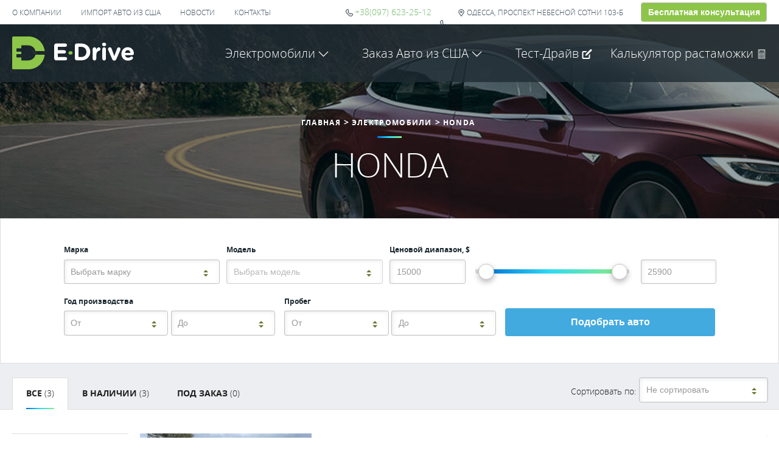

--- FILE ---
content_type: text/html; charset=UTF-8
request_url: http://edrive.com.ua/products/honda-hybrid
body_size: 105497
content:
<!DOCTYPE html>
<html lang="ru-RU" dir="ltr" class="no-js">
<head>
    <meta charset="utf-8">
<meta http-equiv="X-UA-Compatible" content="IE=edge">
<title>HONDA в салоне автомобилей Edrive. Купить авто в США. Пригон авто из Америки.</title>
    <meta name="description" lang="ru-ru" content="… 
Выбор машин, цены на авто из сша, купить авто из сша, пригон авто из сша">
    <meta name="keywords" lang="ru-ru" content="HONDA, Купить электромобиль, купить машину
Купить машину в Америке
Купить машину: Nissan Leaf, Chevrolet Volt, BMW I3, Tesla, Chevrolet Bolt, Ford Focus Electro. Volswagen Golf EV, Toyota Rav4, Toyota Camry, Toyota Venza, Volswagen Passat, Ford Fusison, Ford Mondeo, Audi A3, Audi A4, Audi A5, Audi A6, BMW X5, BMW X1, Hodna CR-V, Ford Mustang, Toyota Prius, Nissan Juke, Honda Acord, Mazda 3, Mazda 6, Subaru, Mersedec CLK, Mersedec ML, Acura, Toyota Avalon, KIA Sportage, KIA Sorento, KIA Optima, KIA Soul/">


<!-- www.wezom.com.ua -->
<!-- e-drive -->
<!-- no description -->
<!-- Open Graph -->
<meta property="og:title" content="HONDA в салоне автомобилей Edrive. Купить авто в США. Пригон авто из Америки.">
<meta property="og:type" content="website">
<meta property="og:site_name" content="edrive.com.ua">
<meta property="og:url" content="//edrive.com.ua/products/honda-hybrid">
<meta property="og:description" content="… 
Выбор машин, цены на авто из сша, купить авто из сша, пригон авто из сша">
<meta property="og:image" content="//edrive.com.ua/Media/pic/logo.png">

<!-- Touch -->
<meta name="format-detection" content="telephone=no">
<meta name="format-detection" content="address=no">

<!-- Responsive -->
<meta name="HandheldFriendly" content="True">
<meta name="MobileOptimized" content="320">
<meta name="apple-mobile-web-app-capable" content="yes">
<meta name="viewport" content="width=device-width, minimum-scale=1.0, maximum-scale=1.0, user-scalable=no">

<!-- Favicons -->
<link rel="apple-touch-icon" sizes="180x180" href="//edrive.com.ua/Media/favicons/apple-touch-icon.png">
<link rel="icon" type="image/png" href="//edrive.com.ua/Media/favicons/favicon-32x32.png" sizes="32x32">
<link rel="icon" type="image/png" href="//edrive.com.ua/Media/favicons/favicon-194x194.png" sizes="194x194">
<link rel="icon" type="image/png" href="//edrive.com.ua/Media/favicons/android-chrome-192x192.png" sizes="192x192">
<link rel="icon" type="image/png" href="//edrive.com.ua/Media/favicons/favicon-16x16.png" sizes="16x16">
<link rel="manifest" href="//edrive.com.ua/Media/favicons/manifest.json">
<link rel="mask-icon" href="//edrive.com.ua/Media/favicons/safari-pinned-tab.svg" color="#da532c">
<meta name="apple-mobile-web-app-title" content="E-drive">
<meta name="application-name" content="E-drive">
<meta name="msapplication-TileColor" content="#da532c">
<meta name="msapplication-TileImage" content="//edrive.com.ua/Media/favicons/mstile-144x144.png">
<meta name="msapplication-config" content="//edrive.com.ua/Media/favicons/browserconfig.xml">
<meta name="theme-color" content="#ffffff">

<style>.catalog-cars #menu-catalog ul,footer ul,ul{list-style:none}#mmenu-options,.breadcrumb ul,.catalog-cars .tab-sort,footer,footer .bottom,section,svg:not(:root){overflow:hidden}@media only screen and (min-width:320px){.catalog-cars .cat-item li,.catalog-cars .catalog .desc,.catalog-cars .tab-sort .grid{-webkit-box-orient:vertical;-webkit-box-direction:normal}.control-holder .select-arrow{top:17px}.container{width:95%}.container .wrapper{width:100%}.wrapper{width:95%}.options .bottom .b-from,.options .bottom .b-to,footer .left,footer .left input[type=email],footer .right{width:100%}footer .left button.js-form-submit{display:block;margin-top:20px}.options .option-filter,footer .right ul.outer{display:none}footer .bottom p{margin-bottom:10px}.catalog-cars .catalog .desc-left,.catalog-cars .catalog .desc-right,.catalog-cars .tab-sort .tabs{margin-bottom:1.25rem}.options .mobile-button{display:block}.options .grid{-webkit-box-pack:center;justify-content:center}.options .gcell{-ms-grid-row-align:center;align-self:center;flex-basis:100%}.options .gcell .gcell{flex-basis:100%}.options .bottom>.gcell,.options .gcell .gcell+.gcell,.options .top>.gcell{margin-top:20px}.options .range-slider{margin-top:30px!important}.options .bottom .b-to,.options .bottom button{margin-top:20px}.catalog-cars .tab-sort .tab{border-color:#dcdcdc}.catalog-cars .tab-sort .tab:last-child{border-bottom:1px solid #dcdcdc}.catalog-cars .desc p{margin-top:.3125rem;font-size:1rem;color:#888}.catalog-cars .tab-sort .grid{flex-direction:column}.catalog-cars .tab-sort .tab{border-bottom:1px solid #eceef2}.catalog-cars .tab-sort .tab.active{border-color:#dcdcdc}.catalog-cars .sort{-webkit-box-ordinal-group:2;order:1}.catalog-cars .tabs{-webkit-box-ordinal-group:3;order:2;margin-top:20px}.catalog-cars .cat-item .desc-feature,.catalog-cars .catalog .stock{margin-top:10px}.catalog-cars .catalog .desc{flex-flow:column nowrap}.catalog-cars .cat-item li{flex-flow:column wrap;-webkit-box-align:center;align-items:center}.catalog-cars .cat-item li .img{width:90%}.catalog-cars #menu-catalog{display:none}.contacts .container>div{display:inline-block;width:95%}.contacts .contact{margin-top:1.875rem;min-height:230px;display:none!important}.contacts .contact p{padding-left:50px}.contacts .contact a{font-size:1.5625rem;line-height:1.2em}.contacts .contact i{width:40px;height:40px;line-height:50px}.contacts .contact i svg{line-height:40px}}.contacts .contact{background-size:cover}.contacts .contact div{margin-top:2.8125rem;margin-left:2.5rem}.contacts .contact p{position:relative}.contacts .contact p:nth-child(1) svg{width:25px}.contacts .contact p:nth-child(3) svg{width:30px}.contacts .contact i{background:#fff;position:absolute;top:-6px;left:0;border-radius:50%;text-align:center}.contacts .contact i svg{width:50%;height:50%;fill:#43aae0;display:inline-block}.contacts .contact a{font-weight:300;color:#3a485b;text-decoration:none}.view-header,.view-wrapper{position:relative}@media only screen and (min-width:320px){.catalog-cars .cat-item li,.catalog-cars .catalog .desc,.catalog-cars .tab-sort .grid{-webkit-box-orient:vertical;-webkit-box-direction:normal}.control-holder .select-arrow{top:17px}.container{width:95%}.container .wrapper{width:100%}.wrapper{width:95%}.catalog-cars .catalog .list,.options .bottom .b-from,.options .bottom .b-to,footer .left,footer .left input[type=email],footer .right{width:100%}footer .left button.js-form-submit{display:block;margin-top:20px}.options .option-filter,footer .right ul.outer{display:none}footer .bottom p{margin-bottom:10px}.catalog-cars .catalog .desc-left,.catalog-cars .catalog .desc-right,.catalog-cars .tab-sort .tabs{margin-bottom:1.25rem}.options .mobile-button{display:block}.options .grid{-webkit-box-pack:center;justify-content:center}.options .gcell{-ms-grid-row-align:center;align-self:center;flex-basis:100%}.options .gcell .gcell{flex-basis:100%}.options .bottom>.gcell,.options .gcell .gcell+.gcell,.options .top>.gcell{margin-top:20px}.options .range-slider{margin-top:30px!important}.options .bottom .b-to,.options .bottom button{margin-top:20px}.catalog-cars .tab-sort .tab{border-color:#dcdcdc}.catalog-cars .tab-sort .tab:last-child{border-bottom:1px solid #dcdcdc}.catalog-cars .desc p{margin-top:.3125rem;font-size:1rem;color:#888}.catalog-cars .tab-sort .grid{flex-direction:column}.catalog-cars .tab-sort .tab{border-bottom:1px solid #eceef2}.catalog-cars .tab-sort .tab.active{border-color:#dcdcdc}.catalog-cars .sort{-webkit-box-ordinal-group:2;order:1}.catalog-cars .tabs{-webkit-box-ordinal-group:3;order:2;margin-top:20px}.catalog-cars .cat-item .desc-feature,.catalog-cars .catalog .stock{margin-top:10px}.catalog-cars .catalog .desc{flex-flow:column nowrap}.catalog-cars .cat-item li{flex-flow:column wrap;-webkit-box-align:center;align-items:center}.catalog-cars .cat-item li .img{width:90%}.catalog-cars #menu-catalog{display:none}.contacts .container>div{display:inline-block;width:95%}.contacts .contact{margin-top:1.875rem;min-height:230px;display:none!important}.contacts .contact p{padding-left:50px}.contacts .contact a{font-size:1.5625rem;line-height:1.2em}.contacts .contact i{width:40px;height:40px;line-height:50px}.contacts .contact i svg{line-height:40px}}a{background-color:transparent;-webkit-text-decoration-skip:objects}strong{font-weight:700}img{border-style:none}button,input,select{font-family:sans-serif;font-size:100%;line-height:1.15;margin:0}button,input{overflow:visible}button,select{text-transform:none}button{-webkit-appearance:button}::-webkit-file-upload-button{-webkit-appearance:button;font:inherit}button::-moz-focus-inner{border-style:none;padding:0}button:-moz-focusring{outline:ButtonText dotted 1px}input::-ms-clear{display:none;width:0;height:0}input::-ms-reveal{display:none;width:0;height:0}.view-wrapper{background-color:#fff;overflow-x:hidden;display:-webkit-box;display:flex;flex-wrap:wrap;min-width:100%;min-height:100%}.view-wrapper>.view-container{width:100%;min-width:100%;flex-basis:100%;-webkit-box-ordinal-group:1;order:0}.view-header .view-top{padding:2px 0;display:none}.view-header .view-bottom:after,.view-header .view-top:after{display:block;height:0;content:'';clear:both}.view-header .view-top li a{line-height:36px;text-transform:uppercase;color:#41535d;text-decoration:none}.view-header .view-top .nav-right button{border-radius:4px;background-color:#8dc548;font-size:14px;font-weight:700;color:#fff}.view-header .view-bottom{position:fixed;width:100%;left:0;top:0;z-index:1001;background-color:#1e2b33;padding:.3125rem 0}.view-header .view-bottom .wrapper{position:relative;text-align:center}.view-header .view-bottom .logo{text-align:center;display:inline-block;margin:10px auto 0;clear:both}.view-header .view-bottom .logo i{width:130px;height:43px;background-size:100%;display:inline-block}.view-header .view-bottom .dropdown:before{content:'';border:12px solid transparent;border-bottom:12px solid #fff;position:absolute;left:-1000%;top:136%;visibility:hidden;opacity:0}.view-header .view-bottom .drop{visibility:hidden;opacity:0;width:100%;background:#fff;position:absolute;top:100%;left:-1000%;padding:10px 70px;margin-top:20px;text-align:center;z-index:100}.view-header .view-bottom .drop li{position:relative;text-align:center;margin:10px .5%}.view-header .view-bottom .drop li .hover{display:inline-block;position:absolute;left:50%;bottom:30%;margin-left:-34px;width:68px;height:66px;z-index:10;-webkit-transform:scale(.5,.5);transform:scale(.5,.5);opacity:0}.breadcrumb ul:after,.button:before{bottom:0;content:''}.view-header .view-bottom .drop li .hover img{width:100%}.view-header .view-bottom .drop .img{max-width:170px;height:81px;text-align:center;vertical-align:bottom;font-size:0;line-height:0}.view-header .view-bottom .drop .img:before{content:'';display:inline-block;height:100%;vertical-align:bottom}.view-header .view-bottom .drop .img img{width:auto;height:auto;display:inline-block;vertical-align:bottom}.view-header .view-bottom .drop a{position:relative;text-decoration:none;display:inline-block}.view-header .view-bottom .drop h4{font-family:Ubuntu;font-weight:400;font-size:.75rem;text-transform:uppercase;line-height:1.3333333em;margin-top:.625rem;color:#1f1f1f}.view-header .view-bottom .drop h4 span{color:#a0a0a0}.view-header .view-bottom #mm-electrotransp-mmenu .img{height:111px}.view-header .cars-nav{float:right;display:none}.view-header .cars-nav ul a,.view-header .cars-nav ul li{line-height:55px;font-weight:400;font-size:20px;color:#fff}.view-header .cars-nav ul .item-drop{margin-right:30px;margin-left:25px}.view-header .cars-nav ul a{text-decoration:none}.view-header .btn-consult{display:block;margin:7px auto 0;position:absolute;right:0;top:0}.view-header .btn-consult button{border-radius:4px;background-color:#8dc548;font-size:14px;font-weight:700;color:#fff;padding:.0625rem}footer .left input[type=email],footer h5{color:#7c8591;font-family:"Open Sans"}.view-header .btn-consult button span{width:35px;height:35px;position:relative}.view-header .btn-consult button span span{display:none}.view-header .btn-consult button svg{width:25px;height:25px;fill:#fff;margin:0!important}.view-header #btn-mmenu{width:40px;height:36px;position:absolute;top:10px;display:block}.view-header #btn-mmenu span{background-color:#fff;float:left;position:absolute;top:15px;left:0;height:6px;width:40px}.view-header #btn-mmenu span:after,.view-header #btn-mmenu span:before{height:6px;width:100%;background-color:#fff;position:absolute;left:0;content:''}.view-header #btn-mmenu span:before{margin-top:12px}.view-header #btn-mmenu span:after{margin-top:-12px}#mmenu{background:#fff;font-weight:400}footer{background:#1e2b33;padding-top:51px}footer .top{padding-bottom:2.5rem}footer .top:after{content:'';clear:both;display:block;height:0}footer h5{font-weight:400;font-size:12px;text-transform:uppercase}footer .networks ul{margin-top:18px}footer .networks li{float:left}footer .networks li i{position:relative;width:40px;height:40px;display:-webkit-box;display:flex;-webkit-box-pack:center;justify-content:center;-webkit-box-align:center;align-items:center}footer .networks li i svg{width:50%;height:50%;fill:#fff}footer .networks li:nth-child(1) i,footer .networks li:nth-child(2) i{border-radius:50%}footer .networks li:nth-child(3) i{padding:0}footer .networks li+li{margin-left:8px}footer .left input[type=email]{font-size:14px;font-style:italic;padding:11px 18px;background:#141d24;display:inline-block;border:1px solid #333d47;margin-top:20px}footer .left button.js-form-submit,footer .right a{font-size:14px;color:#fff;font-family:"Open Sans"}footer .left button.js-form-submit{font-weight:400;border-radius:4px;background-color:#43aae0;padding:11px 35px;border:none}footer .left .networks{margin-top:35px}footer .right{padding-left:10px}footer .right ul.outer{width:100%}footer .right ul.outer ul{padding-left:0}footer .right a{font-weight:700;line-height:36px;text-decoration:none;position:relative}footer .bottom{position:relative;padding:22px 0 30px}footer .bottom:before{content:'';width:100%;height:1px;background-color:#d6d6d8;position:absolute;top:0;left:0;opacity:.2}.button>span>svg,footer #footer-form{position:relative}footer .bottom a,footer .bottom p{font-family:"Open Sans";font-weight:400;font-size:12px;color:#7c8591}footer .bottom a{text-decoration:none;color:#7c8591}footer .bottom a i{display:inline-block;margin-right:5px}footer .bottom a svg{fill:#fc171f;width:32px;height:11px}footer{width:100%}.button,.control-holder--text input,.control-holder--text select{position:relative;vertical-align:top;font-size:1rem;min-height:2.25em;line-height:1.75em;padding:.25em .75em;border:1px solid #bfbfbf;border-radius:.25em;background-color:transparent;text-decoration:none;color:inherit;max-width:100%}.button{box-sizing:border-box;display:inline-block;vertical-align:top;fill:#807f7f;line-height:calc(1.75em - 3px)}.button>span{height:100%;width:100%;display:-webkit-box;display:flex;-webkit-box-align:center;align-items:center;justify-content:space-around}.button>span>svg{display:inline-block;height:1.25em;width:1.25em;flex-shrink:0;fill:inherit}.button>span>svg:first-child{margin-right:.5em}.button>span>span{display:inline-block;text-align:center;-webkit-box-flex:1;flex-grow:1;flex-shrink:1}.button:before{position:absolute;top:0;right:0;left:0;z-index:1;background-color:rgba(0,0,0,.2);border-radius:.25em;opacity:0}.button--only-icon>span>span{display:none}.form{position:relative;font-size:1rem}.form__label{display:inline-block;vertical-align:top;margin-bottom:.4rem}.form__caption{font-size:.8em;margin-bottom:.4em}.form__info{display:none;position:absolute;top:0;right:0;font-size:.7em;background-color:#000;color:#fff;padding:.1em .3em}.breadcrumb ul,.control-holder{position:relative}.control-holder--text input,.control-holder--text select{display:block;width:80%;width:calc(100% - 1.5em);box-sizing:content-box}.breadcrumb__ecars{background-size:cover}.breadcrumb .wrapper{padding-top:8.375rem;padding-bottom:3.75rem;text-align:center}.breadcrumb span:not(.form__info){font-size:.75rem;font-weight:700;line-height:2.1666667em;text-transform:uppercase;color:#fff;letter-spacing:1.3px}.breadcrumb h1{font-size:3.5rem;font-weight:300;line-height:1em;color:#fff;margin-top:1rem;letter-spacing:-1px}.breadcrumb ul{clear:both;text-align:center;margin-top:.9375rem;margin-bottom:.9375rem;padding-bottom:.75rem}.breadcrumb ul li{display:inline-block;margin-right:.3125rem}.breadcrumb ul:after{display:inline-block;position:absolute;left:50%;margin-left:-20px;width:40px;height:3px;background-color:#8dc548;background-image:-webkit-linear-gradient(left,#006fd8,#2ddcf1 50%,#85eb87);background-image:linear-gradient(to right,#006fd8,#2ddcf1 50%,#85eb87)}.catalog-cars .wrapper,.options .bottom .gcell+.gcell{position:relative}.options{background:#eceef2}.options input,.options select{font-weight:400;font-size:.875rem;color:#999;line-height:18px}.options .container{border:1px solid #dcdcdc;padding:2.75rem;background:#fff}.options .form__caption{font-size:12px;font-weight:700;color:#1e2b33;margin-bottom:.8em}.options .top .price .grid{-webkit-box-pack:justify;justify-content:space-between}.options .top option:checked,.options .top option:disabled{color:#3a485b}.options .slider-range-container{padding-left:14px;padding-right:20px;border-radius:3px 4px 4px 3px/3px 3px 4px 4px;background-color:#dcdcdc}.options .js-slider{height:7px;border:none;background-color:#dcdcdc}#mmenu-options .mmenu-option-btn,.options .bottom button,.options .mobile-button .btn{background-color:#43aae0;font-size:1rem;line-height:2.375em;font-weight:700}.options .bottom{margin-top:20px}.options .bottom .b-from,.options .bottom .b-to{width:195px}.options .bottom button{border-radius:4px;color:#fff;border:none;width:100%}.options .mobile-button{text-align:center}.options .mobile-button .btn{display:inline-block;border-radius:4px;color:#fff;border:none;width:100px;text-decoration:none}#mmenu-options .form__caption{color:#0098ee}#mmenu-options .control-holder+.control-holder{margin-top:1.25rem}#mmenu-options .mmenu-option-btn{border-radius:4px;color:#fff;border:none;width:100%}#mmenu-options input{color:#999;font-size:.875rem}#mmenu-options .slider-range-container{margin:30px 0;padding-left:10px;padding-right:20px;border-radius:3px 4px 4px 3px/3px 3px 4px 4px;background-color:#dcdcdc}#mmenu-options .js-slider{height:7px;border:none;background-color:#dcdcdc}.catalog-cars .tab-sort .tab.active:after,.catalog-cars .tab-sort:after{bottom:0;left:0;width:100%;height:1px;content:''}.catalog-cars .tab-sort{background:#eceef2;position:relative;padding-top:23px}.catalog-cars .tab-sort:after{display:block;position:absolute;background:#dcdcdc;z-index:0}.catalog-cars .tab-sort .tabs{position:relative;left:0}.catalog-cars .tab-sort .tab{position:relative;border-left:1px solid #eceef2;border-right:1px solid #eceef2;border-top:1px solid #eceef2}.catalog-cars .tab-sort .tab a{font-size:.875rem;text-transform:uppercase;color:#202020;font-weight:700;line-height:2.5714286em;padding:7px 22px 9px;position:relative;display:inline-block;text-decoration:none}.catalog-cars .tab-sort .tab span{font-weight:400}.catalog-cars .tab-sort .tab.active{background:#fff;border-color:#dcdcdc}.catalog-cars .tab-sort .tab.active:after{display:inline-block;position:absolute;background:#fff;z-index:1}.catalog-cars .tab-sort .sort .form__label{font-weight:400;font-size:14px;line-height:36px;color:#202020;margin-top:5px;margin-right:5px}.catalog-cars .tab-sort .sort .control-holder{background-color:#fff;box-shadow:inset 2px 2px 7px rgba(36,48,55,.1)}.catalog-cars #menu-catalog{width:15.32%}.catalog-cars #menu-catalog .outer{border-top:1px solid #dcdcdc}.catalog-cars #menu-catalog .outer>li.active{padding-left:0}.catalog-cars #menu-catalog .outer li{border-bottom:1px solid #dcdcdc;border-right:1px solid #dcdcdc;padding-left:1.25rem;padding-top:.6875rem;padding-bottom:.5rem}.catalog-cars #menu-catalog .outer li:nth-child(1).active a{font-weight:700;color:#43aae0}.catalog-cars #menu-catalog .outer li.active a{padding-left:1.25rem}.catalog-cars #menu-catalog .outer>li:nth-child(1){border-right:none}.catalog-cars #menu-catalog a{font-size:.875rem;text-transform:uppercase;font-weight:400;color:#202020;text-decoration:none;line-height:2.5714286em;display:inline-block;width:100%}.catalog-cars #menu-catalog .inner,.catalog-cars .cat-item{display:none}.catalog-cars .catalog{padding-top:39px}.catalog-cars .catalog .list{float:right}.catalog-cars .cat-item.active{display:block}.catalog-cars .cat-item li{box-shadow:0 1px 1px rgba(0,0,0,.2);margin-bottom:20px;clear:both;overflow:hidden;display:-webkit-box;display:flex}.catalog-cars .cat-item .img{font-size:0}.catalog-cars .cat-item .img img{width:100%}.catalog-cars .cat-item .desc-left,.catalog-cars .cat-item .desc-right{display:-webkit-box;display:flex;-webkit-box-orient:vertical;-webkit-box-direction:normal;flex-flow:column nowrap;-webkit-box-pack:justify;justify-content:space-between}.catalog-cars .cat-item .desc-feature span{font-size:.875rem;color:#999;font-weight:400}.catalog-cars .cat-item .desc-feature span strong{color:#3a485b}.catalog-cars .cat-item .price{position:relative}.catalog-cars .cat-item .price p,.catalog-cars .cat-item .price strong{font-size:1.875rem;color:#3a485b;font-weight:300}.catalog-cars .cat-item .price p{font-size:.875rem;font-weight:400;color:#999}.catalog-cars .cat-item .stock span{font-size:.875rem;line-height:1.2857143em;color:#3a485b;font-weight:400}.catalog-cars .desc{position:relative;width:100%;padding-left:20px;padding-top:20px;padding-bottom:12px;display:-webkit-box;display:flex;-webkit-box-pack:justify;justify-content:space-between}.catalog-cars .desc h3{font-size:1.25rem;font-weight:700}.catalog-cars .desc h3 a{color:#3a485b;text-decoration:none}.catalog-cars .desc p{font-weight:400}.catalog-cars .desc i{width:18px;height:18px;display:inline-block;position:relative;top:3px}.catalog-cars .desc i svg{width:100%;height:100%;fill:#4eafe2}.grid{display:-webkit-box;display:flex;flex-wrap:wrap}.grid>.gcell{display:inline-block}.grid--items-end{-webkit-box-align:end;align-items:flex-end}.grid--items-center{-webkit-box-align:center;align-items:center}.grid--justify-between{-webkit-box-pack:justify;justify-content:space-between}@media only screen and (min-width:320px){.catalog-cars .cat-item li,.catalog-cars .catalog .desc,.catalog-cars .tab-sort .grid{-webkit-box-orient:vertical;-webkit-box-direction:normal}.control-holder .select-arrow{top:17px}.container{width:95%}.container .wrapper{width:100%}.wrapper{width:95%}.catalog-cars .catalog .list,.options .bottom .b-from,.options .bottom .b-to,footer .left,footer .left input[type=email],footer .right{width:100%}footer .left button.js-form-submit{display:block;margin-top:20px}.options .option-filter,footer .right ul.outer{display:none}footer .bottom p{margin-bottom:10px}.catalog-cars .catalog .desc-left,.catalog-cars .catalog .desc-right,.catalog-cars .tab-sort .tabs{margin-bottom:1.25rem}.options .mobile-button{display:block}.options .grid{-webkit-box-pack:center;justify-content:center}.options .gcell{-ms-grid-row-align:center;align-self:center;flex-basis:100%}.options .gcell .gcell{flex-basis:100%}.options .bottom>.gcell,.options .gcell .gcell+.gcell,.options .top>.gcell{margin-top:20px}.options .range-slider{margin-top:30px!important}.options .bottom .b-to,.options .bottom button{margin-top:20px}.catalog-cars .tab-sort .tab{border-color:#dcdcdc}.catalog-cars .tab-sort .tab:last-child{border-bottom:1px solid #dcdcdc}.catalog-cars .desc p{margin-top:.3125rem;font-size:1rem;color:#888}.catalog-cars .tab-sort .grid{flex-direction:column}.catalog-cars .tab-sort .tab{border-bottom:1px solid #eceef2}.catalog-cars .tab-sort .tab.active{border-color:#dcdcdc}.catalog-cars .sort{-webkit-box-ordinal-group:2;order:1}.catalog-cars .tabs{-webkit-box-ordinal-group:3;order:2;margin-top:20px}.catalog-cars .cat-item .desc-feature,.catalog-cars .catalog .stock{margin-top:10px}.catalog-cars .catalog .desc{flex-flow:column nowrap}.catalog-cars .cat-item li{flex-flow:column wrap;-webkit-box-align:center;align-items:center}.catalog-cars .cat-item li .img{width:90%}.catalog-cars #menu-catalog{display:none}}@media only screen and (min-width:480px){._sm-left,.catalog-cars .cat-item .desc-feature div{float:left}.options .gcell{flex-basis:80%}.catalog-cars .tab-sort .tabs{margin-bottom:0}.catalog-cars .tab-sort .tab{border-color:transparent}.catalog-cars .tab-sort .tab,.catalog-cars .tab-sort .tab:last-child{border-bottom:none}.catalog-cars .tab-sort .tab.active a:after{content:'';position:absolute;bottom:0;left:22px;width:calc(100% - 44px);height:3px;background-color:#8dc548;background-image:-webkit-linear-gradient(left,#006fd8,#2ddcf1 50%,#85eb87);background-image:linear-gradient(to right,#006fd8,#2ddcf1 50%,#85eb87)}.catalog-cars .cat-item .desc-feature div+div{margin-left:20px}}@media only screen and (min-width:640px){.view-header #btn-mmenu{float:left}.view-header .logo{text-align:center;display:inline-block;margin-top:5px}.view-header .btn-consult{position:relative;display:block;float:right}footer .right ul.outer{display:block;margin-top:.9375rem;width:100%}footer .right ul.outer>li{margin-top:0;float:left;width:33%}footer .right ul.outer ul{margin-top:12px}}@media only screen and (min-width:768px){html{font-size:14px}.control-holder .select-arrow{top:19px}.view-header .btn-consult button{display:block}footer .top{padding-bottom:5rem}footer .left input[type=email]{width:64.51%}footer .left button.js-form-submit{display:inline-block}.options .grid{-webkit-box-pack:justify;justify-content:space-between}.options .gcell,.options .gcell .gcell{flex-basis:49%}.options .gcell .gcell+.gcell{margin-top:0}.options .top{-webkit-box-pack:justify;justify-content:space-between}.options .top>.gcell{flex-basis:49%}.options .top .price{flex-basis:100%;-webkit-box-pack:justify;justify-content:space-between}.options .top .price .start{-webkit-box-ordinal-group:2;order:1}.options .top .price .end{-webkit-box-ordinal-group:3;order:2}.options .top .price .range-slider{-webkit-box-ordinal-group:4;order:3}.catalog-cars .cat-item li{padding-right:20px}.catalog-cars .tabs{-webkit-box-ordinal-group:2;order:1;margin-top:0}.catalog-cars .tab-sort .grid{-webkit-box-orient:horizontal;-webkit-box-direction:normal;flex-direction:row}.catalog-cars .sort{-webkit-box-ordinal-group:3;order:2}.catalog-cars .sort .control-holder{width:210px}.catalog-cars .catalog .desc-left{max-width:80%}.catalog-cars .cat-item li .img{width:50%}._md-left{float:left}}@media only screen and (min-width:1024px){.view-header .cars-nav,.view-header .view-top{display:block}.catalog-cars .cat-item li,.catalog-cars .catalog .desc{-webkit-box-orient:horizontal;-webkit-box-direction:normal}.container{width:100%!important}.container .wrapper{width:95%}.view-header .view-top .nav-left li+li{margin-left:12px}.view-header .view-top .nav-right li{position:relative;padding-left:10px}.view-header .view-top .nav-right li i{position:absolute;left:-5px;top:10px;width:12px;height:12px}.view-header .view-top .nav-right li i svg{fill:#41535d;width:100%;height:100%}.view-header .view-top .nav-right li+li{margin-left:10px}.view-header .view-top li a{font-size:10px}.view-header .cars-nav i{width:17px;height:16px;display:inline-block;position:relative;top:2px}.view-header .cars-nav i svg{width:100%;height:100%;fill:#fff}.view-header .nav-left{float:left}.view-header .nav-right{float:right}.view-header li{display:inline-block;vertical-align:middle}.view-header .view-bottom{position:absolute;left:0;top:40px;width:100%;background-color:rgba(30,43,51,.8);padding:20px 0}.view-header .view-bottom .wrapper{text-align:left;font-size:0;line-height:0}.view-header .view-bottom .logo{margin-top:0;position:relative}.view-header .view-bottom .logo i{display:inline-block;width:200px;height:54px}.view-header .view-bottom .dropdown{position:relative}.view-header .view-bottom .drop .last a{font-family:Ubuntu;font-size:1rem;line-height:1.25em;color:#43aae0}#mmenu,.view-header #btn-mmenu,.view-header .btn-consult{display:none}footer .right{width:70%}footer .right ul.outer{margin-top:0}footer .right ul.outer>li{width:33%}footer .left{width:30%}footer .left input[type=email]{width:95%}footer .left button.js-form-submit{display:block;margin-top:20px}.options .option-filter{display:block}#mmenu-options,.options .mobile-button{display:none}.options .wrapper{width:100%!important}.options .bottom>.gcell,.options .top>.gcell{margin-top:0}.options .top>.gcell{flex-basis:23.79%;width:23.79%}.options .top .price{width:50%;flex-basis:50%;max-width:610px}.options .top .price .gcell{flex-basis:22.95%;width:22.95%}.options .top .price .start{-webkit-box-ordinal-group:2;order:1}.options .top .price .end{-webkit-box-ordinal-group:4;order:3}.options .top .price .range-slider{-webkit-box-ordinal-group:3;order:2;margin-top:0!important;width:47.21%;flex-basis:47.21%}.catalog-cars .cat-item .desc-feature,.catalog-cars .catalog .stock,.options .bottom .b-to{margin-top:0}.options .top .price .slider-range-container{width:100%;flex-basis:100%}.options .bottom .gcell{flex-basis:32.25%;width:32.35%}.options .bottom .b-from,.options .bottom .b-to{width:49%}.catalog-cars .cat-item .img{width:27.18%;flex-basis:39%}.catalog-cars .desc p{margin-top:0;font-size:.875rem;color:#999}.catalog-cars .catalog .desc{flex-flow:row nowrap}.catalog-cars .catalog .list{width:83.06%}.catalog-cars .catalog .desc-left,.catalog-cars .catalog .desc-right{margin-bottom:0}.catalog-cars .cat-item li{max-height:160px;flex-flow:row nowrap;-webkit-box-align:stretch;align-items:stretch}.catalog-cars #menu-catalog{display:block}.catalog-cars #menu-catalog .outer>li.active{padding-bottom:0}.catalog-cars #menu-catalog .outer>li.active>a{display:inline-block;padding-bottom:.5rem}.catalog-cars #menu-catalog .outer .active>a{font-weight:700;color:#43aae0}.grid--def-3>.gcell{width:33.3333333%;max-width:33.3333333%;flex-basis:33.3333333%}.grid--def-justify-between{-webkit-box-pack:justify;justify-content:space-between}._def-left{float:left}._def-right{float:right}}body,html{position:relative}@media only screen and (min-width:1280px){html{font-size:16px}.control-holder .select-arrow{top:23px}.wrapper{width:1240px!important}.view-header .view-top .nav-left li+li{margin-left:28px}.view-header .view-top .nav-right li+li{margin-left:15px}.view-header .view-top li a{font-size:12px}.view-header .view-bottom .drop li{width:15.15%}footer .left,footer .right{width:50%}footer .left button.js-form-submit{display:inline-block}footer .left input[type=email]{width:64.51%}.options .wrapper{width:90%!important}}body,h1,h3,h4,h5,p,ul{margin:0}@media only screen and (min-width:1440px){.container{width:1440px!important}.options .wrapper{width:1240px!important}}@media only screen and (max-width:767px){.catalog-cars .cat-item li *{color:#000!important}}@media only screen and (min-width:732px){footer .bottom p{float:left;margin-bottom:0}footer .bottom a{float:right}}footer,header,nav,section{display:block}h1{font-size:2em}html{font-family:sans-serif;line-height:1.15;-ms-text-size-adjust:100%;-webkit-text-size-adjust:100%;height:100%;font-size:12px}*,:after,:before{box-sizing:inherit}a{color:#43f}body{box-sizing:border-box;min-width:320px;font-family:"Open Sans"}img{max-width:100%;height:auto}::-ms-selection{text-shadow:none;color:#fff;background:#2597ff}input{box-shadow:none}input::-webkit-input-placeholder{color:#999}input::-moz-placeholder{color:#999;opacity:.5}input:-ms-input-placeholder{color:#999}ul{padding:0}.container,.wrapper{margin:0 auto}.left{float:left}.right{float:right}select{background:0 0;color:#999!important;font-size:.875rem!important;border:0;appearance:none;-webkit-appearance:none;-moz-appearance:none}select option{padding:.375rem}select::-ms-expand{display:none}.control-holder{box-shadow:inset 2px 2px 7px rgba(36,48,55,.1)}.control-holder .select-arrow{width:8px;height:0;background:#6C7231;position:absolute;right:17px}.control-holder .select-arrow:before{content:'';position:absolute;top:-6px;border:4px solid transparent;border-bottom-color:#6C7231;border-top:0}.control-holder .select-arrow:after{content:'';position:absolute;top:1px;border:4px solid transparent;border-top-color:#6C7231;border-bottom:0}section{background:#fff}@media only screen and (min-width:320px){.control-holder .select-arrow{top:17px}.container{width:95%}.container .wrapper{width:100%}.wrapper{width:95%}}@media only screen and (min-width:768px){html{font-size:14px}.control-holder .select-arrow{top:19px}}@media only screen and (min-width:1024px){.container{width:100%!important}.container .wrapper{width:95%}}@media only screen and (min-width:1280px){html{font-size:16px}.control-holder .select-arrow{top:23px}.wrapper{width:1240px!important}}@media only screen and (min-width:1440px){.container{width:1440px!important}}</style>
<script>"use strict";!function(win){win.localSupport=function(testKey){try{return localStorage.setItem(testKey,testKey),localStorage.removeItem(testKey),!0}catch(e){return!1}}("test-key"),win.localWrite=function(key,val){try{localStorage.setItem(key,val)}catch(e){if(e==QUOTA_EXCEEDED_ERR)return!1}}}(window);</script>					<!-- @TODO @all - Указать путь от корня сайта до папки `css`, к примеру `/Media/` -->
<script>var MEDIA_FONT_PATH = '//edrive.com.ua/Media/';</script>
<!-- localstorage-fonts.js -->
<script>"use strict";!function(win){function writeCSS(styleString){var styleElement=document.createElement("style");styleElement.rel="stylesheet",document.getElementsByTagName("head")[0].appendChild(styleElement);try{styleElement.innerText=styleString,styleElement.innerHTML=styleString}catch(e){try{styleElement.styleSheet.cssText=styleString}catch(e){return}}}function supportsWoff2(){if(!win.FontFace)return!1;var woff2=new FontFace("t",'url([data-uri]) format("woff2")',{});return woff2.load().catch(function(){}),"loading"===woff2.status||"loaded"===woff2.status}function loadExternalFont(url,urlKey,cssKey){var request=new XMLHttpRequest;request.open("GET",url),request.onload=function(){if(request.status>=200&&request.status<400){var css=request.responseText;writeCSS(css),win.localSupport&&(win.localWrite(urlKey,url),win.localWrite(cssKey,css))}else console.warn("request loadExternalFont - fail")},request.send()}!function(fontName,srcWoff,srcWoff2){var prefix=fontName+"-x-font-",urlKey=prefix+"url",cssKey=prefix+"css",url=srcWoff2&&supportsWoff2()?srcWoff2:srcWoff;if(win.localSupport){var localUrl=localStorage[urlKey],localCss=localStorage[cssKey];localCss&&localUrl===url?writeCSS(localCss):loadExternalFont(url,urlKey,cssKey)}else loadExternalFont(url,urlKey,cssKey)}("X-Font-names",MEDIA_FONT_PATH+"css/fonts/fonts-woff.css",MEDIA_FONT_PATH+"css/fonts/fonts-woff2.css")}(window);</script>
<!-- svg4everybody.js -->
<script>!function(a,b){"function"==typeof define&&define.amd?define([],function(){return a.svg4everybody=b()}):"object"==typeof exports?module.exports=b():a.svg4everybody=b()}(this,function(){function a(a,b){if(b){var c=document.createDocumentFragment(),d=!a.getAttribute("viewBox")&&b.getAttribute("viewBox");d&&a.setAttribute("viewBox",d);for(var e=b.cloneNode(!0);e.childNodes.length;)c.appendChild(e.firstChild);a.appendChild(c)}}function b(b){b.onreadystatechange=function(){if(4===b.readyState){var c=b._cachedDocument;c||(c=b._cachedDocument=document.implementation.createHTMLDocument(""),c.body.innerHTML=b.responseText,b._cachedTarget={}),b._embeds.splice(0).map(function(d){var e=b._cachedTarget[d.id];e||(e=b._cachedTarget[d.id]=c.getElementById(d.id)),a(d.svg,e)})}},b.onreadystatechange()}function c(c){function d(){for(var c=0;c<l.length;){var g=l[c],h=g.parentNode;if(h&&/svg/i.test(h.nodeName)){var i=g.getAttribute("xlink:href");if(e&&(!f.validate||f.validate(i,h,g))){h.removeChild(g);var m=i.split("#"),n=m.shift(),o=m.join("#");if(n.length){var p=j[n];p||(p=j[n]=new XMLHttpRequest,p.open("GET",n),p.send(),p._embeds=[]),p._embeds.push({svg:h,id:o}),b(p)}else a(h,document.getElementById(o))}}else++c}k(d,67)}var e,f=Object(c),g=/\bTrident\/[567]\b|\bMSIE (?:9|10)\.0\b/,h=/\bAppleWebKit\/(\d+)\b/,i=/\bEdge\/12\.(\d+)\b/;e="polyfill"in f?f.polyfill:g.test(navigator.userAgent)||(navigator.userAgent.match(i)||[])[1]<10547||(navigator.userAgent.match(h)||[])[1]<537;var j={},k=window.requestAnimationFrame||setTimeout,l=document.getElementsByTagName("use");e&&d()}return c});</script>
<script>document.addEventListener("DOMContentLoaded", function() { svg4everybody({}); });</script>

<!-- saved from url=(0014)about:internet -->
<!--[if IE]><meta http-equiv="imagetoolbar" content="no"><![endif]-->
<!--[if lt IE 9]><script src="https://cdnjs.cloudflare.com/ajax/libs/html5shiv/3.7.3/html5shiv.js"></script><![endif]-->            <!-- Google Tag Manager -->
<script>(function(w,d,s,l,i){w[l]=w[l]||[];w[l].push({'gtm.start':
new Date().getTime(),event:'gtm.js'});var f=d.getElementsByTagName(s)[0],
j=d.createElement(s),dl=l!='dataLayer'?'&l='+l:'';j.async=true;j.src=
'https://www.googletagmanager.com/gtm.js?id='+i+dl;f.parentNode.insertBefore(j,f);
})(window,document,'script','dataLayer','GTM-5374KLV');</script>
<!-- End Google Tag Manager -->
    </head>

<body>
    <!-- Google Tag Manager (noscript) -->
<noscript><iframe src="https://www.googletagmanager.com/ns.html?id=GTM-5374KLV"
height="0" width="0" style="display:none;visibility:hidden"></iframe></noscript>
<!-- End Google Tag Manager (noscript) --><div class="view-wrapper">
    <div class="view-container">
        <header class="view-header">
    <div class="view-top">
        <div class="wrapper">
            <nav class="nav-left">
                <ul>
                                            <li><a  href="//edrive.com.ua/about">О компании</a></li>
                                            <li><a  href="//edrive.com.ua/import">Импорт авто из США</a></li>
                                            <li><a  href="//edrive.com.ua/news">Новости</a></li>
                                            <li><a  href="//edrive.com.ua/contact">Контакты</a></li>
                                    </ul>
            </nav>

            <nav class="nav-right">
                <ul>
                    <li><i>
                            <svg>
                                <use xlink:href="//edrive.com.ua/Media/svg/sprite.svg#ico9" />
                            </svg>
                        </i><a class="blink"  href="tel:380976232512">+38(097) 623-25-12</a></li>
                    <li><i>
                            <svg>
                                <use xlink:href="//edrive.com.ua/Media/svg/sprite.svg#ico9" />
                            </svg>
                        </i><a class="blink" href="tel:"></a></li>
                    <li><i>
                            <svg>
                                <use xlink:href="//edrive.com.ua/Media/svg/sprite.svg#ico10" />
                            </svg>
                        </i><a href="//edrive.com.ua/contact">Одесса, проспект Небесной Сотни 103-Б</a></li>
                    <li>
                    <button data-url="//edrive.com.ua/popup/callback" class="button js-mfp-ajax">
                    <span>
                        <span>Бесплатная консультация</span>
                    </span>
                    </button>
                    </li>
                </ul>
            </nav>
        </div>
    </div>
    <div class="view-bottom" id="view-bottom">
        <div class="wrapper">
            <a href="#mmenu" id="btn-mmenu"><span></span></a>
            <a href="//edrive.com.ua/" class="logo"><i></i></a>
            <nav class="cars-nav">
    <ul>
        <li class="item-drop">
            <a class="dropdown" href="//edrive.com.ua/products/elektromobili">Электромобили</a>
            <ul class="drop" id="mm-electromob-mmenu">
                                                <li>
                                        <div class="hover"><img src="//edrive.com.ua/Media/images/brands/small/d93c93288d1b548323ad50427dffa436.png" alt="Chevrolet"></div>
                                        <a href="//edrive.com.ua/products/elektromobili/filter/brand-chevrolet/model-boltev">
                                                <div class="img"><img src="//edrive.com.ua/Media/images/models/small/f6c9b84004e604699ac536068179438d.jpg" alt="#"></div>
                                                <h4>Chevrolet Bolt EV <span>(2)</span></h4>
                    </a>
                </li>
                                                <li>
                                        <div class="hover"><img src="//edrive.com.ua/Media/images/brands/small/34d0a76287e21a4565df5ecd171de0ed.jpg" alt="HONDA"></div>
                                        <a href="//edrive.com.ua/products/elektromobili/filter/brand-honda/model-clarity">
                                                <div class="img"><img src="//edrive.com.ua/Media/images/models/small/e61247d6759403bde05396eeef563063.png" alt="#"></div>
                                                <h4>HONDA Clarity <span>(1)</span></h4>
                    </a>
                </li>
                                                <li>
                                        <div class="hover"><img src="//edrive.com.ua/Media/images/brands/small/a16bbadddbfea2cdba0485256186c908.png" alt="Ford"></div>
                                        <a href="//edrive.com.ua/products/elektromobili/filter/brand-ford/model-focuselectric">
                                                <div class="img"><img src="//edrive.com.ua/Media/images/models/small/6c9a45a6d193ceb6a4dc22fe1f6aae4a.png" alt="#"></div>
                                                <h4>Ford Focus Electric <span>(6)</span></h4>
                    </a>
                </li>
                                                <li>
                                        <div class="hover"><img src="//edrive.com.ua/Media/images/brands/small/bd9cbfd2bd56bd3ffe46c985b30f59eb.png" alt="Volkswagen"></div>
                                        <a href="//edrive.com.ua/products/elektromobili/filter/brand-volkswagen/model-golf">
                                                <div class="img"><img src="//edrive.com.ua/Media/images/models/small/178c42905308900b54d19e1117431472.jpg" alt="#"></div>
                                                <h4>Volkswagen Golf <span>(4)</span></h4>
                    </a>
                </li>
                                                <li>
                                        <div class="hover"><img src="//edrive.com.ua/Media/images/brands/small/ea475c9df86d27159e381fdff479df74.png" alt="BMW											"></div>
                                        <a href="//edrive.com.ua/products/elektromobili/filter/brand-bmw/model-i3">
                                                <div class="img"><img src="//edrive.com.ua/Media/images/models/small/0514f9e83e8f91dc651a17f81d6e492d.jpg" alt="#"></div>
                                                <h4>BMW											 I3 <span>(4)</span></h4>
                    </a>
                </li>
                                                <li>
                                        <div class="hover"><img src="//edrive.com.ua/Media/images/brands/small/4016b63170f9eedd34b1e312e933a885.png" alt="Nissan											"></div>
                                        <a href="//edrive.com.ua/products/elektromobili/filter/brand-nissan/model-leafssvsl">
                                                <div class="img"><img src="//edrive.com.ua/Media/images/models/small/bd8d7bfa690cdad92d6f47f515330c59.jpg" alt="#"></div>
                                                <h4>Nissan											 Leaf S, SV, SL <span>(12)</span></h4>
                    </a>
                </li>
                                                <li>
                                        <div class="hover"><img src="//edrive.com.ua/Media/images/brands/small/db6fddf4fb31624dc157b6bc290aa15f.png" alt="Mercedes-Benz"></div>
                                        <a href="//edrive.com.ua/products/elektromobili/filter/brand-mercedesbenz/model-mercedesbenzbelectric">
                                                <div class="img"><img src="//edrive.com.ua/Media/images/models/small/547001f49a5c0f62c66d89c29010dd47.png" alt="#"></div>
                                                <h4>Mercedes-Benz Mercedes Benz B Electric <span>(6)</span></h4>
                    </a>
                </li>
                                                <li>
                                        <div class="hover"><img src="//edrive.com.ua/Media/images/brands/small/34d0a76287e21a4565df5ecd171de0ed.jpg" alt="HONDA"></div>
                                        <a href="//edrive.com.ua/products/elektromobili/filter/brand-honda/model-mnv">
                                                <div class="img"><img src="//edrive.com.ua/Media/images/models/small/2c884920508163379f92dfe9f1bc09e5.png" alt="#"></div>
                                                <h4>HONDA MNV <span>(1)</span></h4>
                    </a>
                </li>
                                                <li>
                                        <div class="hover"><img src="//edrive.com.ua/Media/images/brands/small/a01c32e672044e04823dc6d56f288347.png" alt="Tesla"></div>
                                        <a href="//edrive.com.ua/products/elektromobili/filter/brand-tesla/model-models">
                                                <div class="img"><img src="//edrive.com.ua/Media/images/models/small/0617d2bf49d12f3728f34a0a0bfa869b.jpg" alt="#"></div>
                                                <h4>Tesla Model S <span>(2)</span></h4>
                    </a>
                </li>
                                                <li>
                                        <div class="hover"><img src="//edrive.com.ua/Media/images/brands/small/a01c32e672044e04823dc6d56f288347.png" alt="Tesla"></div>
                                        <a href="//edrive.com.ua/products/elektromobili/filter/brand-tesla/model-modelx">
                                                <div class="img"><img src="//edrive.com.ua/Media/images/models/small/967a40a73b0c24d724fb0b3ab7761493.jpg" alt="#"></div>
                                                <h4>Tesla Model X <span>(2)</span></h4>
                    </a>
                </li>
                                                <li>
                                        <div class="hover"><img src="//edrive.com.ua/Media/images/brands/small/6ccac73b53e6b380ffeac9211a696056.png" alt="Kia"></div>
                                        <a href="//edrive.com.ua/products/elektromobili/filter/brand-kia/model-soulev">
                                                <div class="img"><img src="//edrive.com.ua/Media/images/models/small/c5ff45b3e243930e572d098725124006.jpg" alt="#"></div>
                                                <h4>Kia Soul EV <span>(6)</span></h4>
                    </a>
                </li>
                                                <li>
                                        <div class="hover"><img src="//edrive.com.ua/Media/images/brands/small/d93c93288d1b548323ad50427dffa436.png" alt="Chevrolet"></div>
                                        <a href="//edrive.com.ua/products/elektromobili/filter/brand-chevrolet/model-sparkev">
                                                <div class="img"><img src="//edrive.com.ua/Media/images/models/small/02be58466d716fac6e904ce66cc820d9.jpg" alt="#"></div>
                                                <h4>Chevrolet Spark EV <span>(1)</span></h4>
                    </a>
                </li>
                                                <li>
                                        <div class="hover"><img src="//edrive.com.ua/Media/images/brands/small/d93c93288d1b548323ad50427dffa436.png" alt="Chevrolet"></div>
                                        <a href="//edrive.com.ua/products/elektromobili/filter/brand-chevrolet/model-volt">
                                                <div class="img"><img src="//edrive.com.ua/Media/images/models/small/580ca1dcaa698e183abac6af779ad21a.png" alt="#"></div>
                                                <h4>Chevrolet VOLT <span>(2)</span></h4>
                    </a>
                </li>
                                                <li class="last">
                    <a href="//edrive.com.ua/products/elektromobili">
                        Все (<span>49</span>)
                        электромобили
                    </a>
                </li>
            </ul>
            <i>
                <svg>
                    <use xlink:href="//edrive.com.ua/Media/svg/sprite.svg#arrow-down" />
                </svg>
            </i>
        </li>
        <li class="item-drop">
            <a class="dropdown" href="//edrive.com.ua/products/zakaz-avto-iz-ssha">Заказ Авто из США</a>
            <ul class="drop" id="mm-electrotransp-mmenu">
                                <li>
                                        <a href="//edrive.com.ua/products/nissan9095">
                        <div class="img">
                                                            <img src="//edrive.com.ua/Media/images/catalog_tree/69babbe47ef21e933496d99c19037bf7.png" alt="Nissan">
                                                    </div>
                        <h4>Nissan</h4>
                    </a>
                </li>
                                <li>
                                        <a href="//edrive.com.ua/products/honda">
                        <div class="img">
                                                            <img src="//edrive.com.ua/Media/images/catalog_tree/d5cc3089d225c164078b2a33634f4603.png" alt="Honda">
                                                    </div>
                        <h4>Honda</h4>
                    </a>
                </li>
                                <li>
                                        <a href="//edrive.com.ua/products/uslugi-mashin-iz-ameriki">
                        <div class="img">
                                                            <img src="//edrive.com.ua/Media/images/catalog_tree/7c37336cd15b6626e1ff217434592935.png" alt="Услуги машин из Америки">
                                                    </div>
                        <h4>Услуги машин из Америки</h4>
                    </a>
                </li>
                            </ul>
            <i>
                <svg>
                    <use xlink:href="//edrive.com.ua/Media/svg/sprite.svg#arrow-down" />
                </svg>
            </i>
        </li>
        <li class="testdrive">
            <a href="//edrive.com.ua/testdrive">Тест-Драйв</a>
            <i>
                <svg>
                    <use xlink:href="//edrive.com.ua/Media/svg/sprite.svg#test" />
                </svg>
            </i>
        </li>
        <li class="calculate">
            <div class="calculate-animation" style="animation-iteration-count: infinite; outline: none; box-shadow: none; height: 50px; width: 50px;">
                <div class="_vx _3w _53 _5k"></div>
                <div class="_vz _3w _53 _5k"></div>
            </div>
            <a href="//edrive.com.ua/calculator-rastamozhka-auto">Калькулятор растаможки
            </a>
            <i>
                <svg>
                    <use xlink:href="//edrive.com.ua/Media/svg/sprite.svg#calc" />
                </svg>
            </i>
        </li>
    </ul>
</nav>
<div class="btn-consult">
    <button data-url="//edrive.com.ua/popup/callback" class="button js-mfp-ajax">
        <span>
            <svg><use xlink:href="//edrive.com.ua/Media/svg/sprite.svg#phone" /></svg>
            <span>Lorem</span>
        </span>
    </button>
</div>        </div>
        <!--Start:Выпадающее меню-->

        <!--End:Выпадающее меню-->
    </div>
</header>
        <section class="breadcrumb">
            <div class="breadcrumb__item">
                <div class="wrapper">
                    <ul class="_clear" xmlns:v="http://rdf.data-vocabulary.org/#"><li><span typeof="v:Breadcrumb"><a rel="v:url" property="v:title" href="//edrive.com.ua/">Главная</a></span></li><li><span typeof="v:Breadcrumb"><a rel="v:url" property="v:title" href="//edrive.com.ua/products/elektromobili">Электромобили</a></span></li><li><span>HONDA</span></li></ul>                    <h1>HONDA</h1>
                </div>
            </div>
        </section>
            <!--Start:options-->
<section class="options">
    <div class="container">
        <div class="wrapper">
            <!--Start: option-filter form -->
            <div class="option-filter form js-form" data-ajax="filter" data-form="true">
                <!--Start:top-->
                <div class="top grid grid--def-3 grid--def-justify-between">
                    <div class="gcell">
                        <div class="form__caption">Марка</div>
                        <div class="control-holder control-holder--text">
                            <select id="option--select-single" data-name="brand" class="brands" name="option--select-single">
                                <option selected disabled>Выбрать марку</option>
                                                                <option value="honda" >HONDA</option>
                                                            </select>
                            <div class="select-arrow"></div>
                            <span class="form__info">Ваше значение</span>
                        </div>
                    </div>
                    <div class="gcell">
                        <div class="form__caption">Модель</div>
                        <div class="control-holder control-holder--text">
                            <select id="option--select-single" data-name="model" class="models" disabled name="option--select-single">
                                <option selected disabled>Выбрать модель</option>
                                                            </select>
                            <div class="select-arrow"></div>
                            <span class="form__info">Ваше значение</span>
                        </div>
                    </div>
                    <div class="gcell price">
                        <div class="form__caption">Ценовой диапазон, $</div>
                        <div class="grid grid--items-center">
                            <div class="gcell control-holder control-holder--text start">
                                <input required type="text" class="js-option-start" id="option--input-start" name="option--input-start" data-name="mincost" value="15000" data-rule-digits="true">
                                <span class="form__info">Ваше значение</span>
                            </div>
                            <div class="gcell control-holder control-holder--text end">
                                <input required type="text" class="js-option-end" id="option--input-end" name="option--input-end" data-name="maxcost" value="25900" data-rule-digits="true">
                                <span class="form__info">Ваше значение</span>
                            </div>
                            <div class="gcell control-holder control-holder--text range-slider">
                                <div class="slider-range-container">
                                    <div class="js-slider" data-min="15000" data-max="25900"></div>
                                </div>
                            </div>
                        </div>
                    </div>
                </div>
                <!--End:top-->
                <!--Start:bottom-->
                <div class="bottom grid grid--justify-between grid--items-end grid--def-3">
                    <div class="gcell">
                                                <div class="form__caption">Год производства</div>
                        <div class="b-from _def-left">
                            <div class="control-holder control-holder--text">
                                <select required id="option--select-single" data-name="yearfrom" name="option--select-single">
                                    <option selected disabled>От</option>
                                                                        <option value="2018" >2018</option>
                                                                       <option value="2021" >2021</option>
                                                                       <option value="2024" >2024</option>
                                                                   </select>
                                <div class="select-arrow"></div>
                                <span class="form__info">Ваше значение</span>
                            </div>
                        </div>
                        <div class="b-to _def-right">
                            <div class="control-holder control-holder--text">
                                <select required id="option--select-single" data-name="yearto" name="option--select-single">
                                    <option selected disabled>До</option>
                                                                            <option value="2018" >2018</option>
                                                                            <option value="2021" >2021</option>
                                                                            <option value="2024" >2024</option>
                                                                    </select>
                                <div class="select-arrow"></div>
                                <span class="form__info">Ваше значение</span>
                            </div>
                        </div>
                    </div>

                    <div class="gcell">
                                                <div class="form__caption">Пробег</div>
                        <div class="b-from _def-left">
                            <div class="control-holder control-holder--text">
                                <select required id="option--select-single" data-name="mileagefrom" name="option--select-single">
                                    <option selected disabled>От</option>
                                                                            <option value="100" >100 km</option>
                                                                            <option value="29500" >29500 km</option>
                                                                    </select>
                                <div class="select-arrow"></div>
                                <span class="form__info">Ваше значение</span>
                            </div>
                        </div>
                        <div class="b-to _def-right">
                            <div class="control-holder control-holder--text">
                                <select required id="option--select-single" data-name="mileageto" name="option--select-single">
                                    <option selected disabled>До</option>
                                                                            <option value="100" >100 km</option>
                                                                            <option value="29500" >29500 km</option>
                                                                    </select>
                                <div class="select-arrow"></div>
                                <span class="form__info">Ваше значение</span>
                            </div>
                        </div>
                    </div>
                                            <input type="hidden" data-name="token" value="YWQ1NTVhOGY1OTBiZDEyZmRlMzhiNjJmMjFmMjRjYTA1YTExMGUxZjU4OGJjYzI2YTkzMDYxZDFjMDc1ODYyOA=="/>
                                        <input type="hidden" data-name="url" value="/products/honda-hybrid"/>
                    <div class="gcell">
                        <button class="button js-form-submit">Подобрать авто</button>
                    </div>
                </div>
                <!--End:bottom-->
            </div>
            <!--End: option-filter form -->

            <div class="mobile-button">
                <a href="#mmenu-options" class="btn">Фильтр</a>
            </div>
        </div>
    </div>
</section>    <!--End:options-->

    <!--Start:catalog-cars-->
    <section class="catalog-cars">
        <div class="tab-sort">
    <div class="wrapper grid grid--justify-between" id="catalogSort"
         data-uri="/products/honda-hybrid"
         data-get="">
        <div class="sort gcell">
            <label for="sort--select-single" class="form__label _md-left">Сортировать по:</label>
            <div class="control-holder control-holder--text _md-left">
                <select required id="sort--select-single" name="sort">
                    <option value="">Не сортировать</option>
                    <option value="cost"
                            data-type="desc" >
                        От дорогих к дешевым
                    </option>
                    <option value="cost"
                            data-type="asc" >
                        От дешевым к дорогим
                    </option>
                    <option value="created_at"
                            data-type="desc" >
                        От новых к старым
                    </option>
                    <option value="created_at"
                            data-type="asc" >
                        От старых к новым
                    </option>
                    <option value="name"
                            data-type="asc" >
                        По названию от А до Я
                    </option>
                    <option value="name"
                            data-type="desc" >
                        По названию от Я до А
                    </option>
                </select>
                <div class="select-arrow"></div>
                <span class="form__info">Ваше значение</span>
            </div>
        </div>
        <div class="tabs gcell">
            <div class="tab active _sm-left" data-tab="all">
                <a href="//edrive.com.ua/products/honda-hybrid">Все
                    <span>(3)</span>
                </a>
            </div>
            <div class="tab <br />
<b>Warning</b>:  in_array() expects parameter 2 to be array, null given in <b>/home/edrive/public_html/edrive.com.ua/Views/Widgets/Catalog/Sort.php</b> on line <b>51</b><br />
 _sm-left" data-tab="stock">
                <a href="//edrive.com.ua/products/honda-hybrid/available-1">В наличии
                    <span>(3)</span>
                </a>
            </div>
            <div class="tab <br />
<b>Warning</b>:  in_array() expects parameter 2 to be array, null given in <b>/home/edrive/public_html/edrive.com.ua/Views/Widgets/Catalog/Sort.php</b> on line <b>56</b><br />
 _sm-left" data-tab="order">
                <a href="//edrive.com.ua/products/honda-hybrid/available-2">Под заказ
                    <span>(0)</span>
                </a>
            </div>
        </div>
    </div>
</div>

        <div class="catalog">
            <div class="wrapper">
                <nav id="menu-catalog" class="_md-left">
    <ul class="outer">
        <li >
            <a href="//edrive.com.ua/products/elektromobili">Электромобили</a>
        </li>
                                <li >
                <a href="//edrive.com.ua/products/elektromobili-chine">Электромобили из Китая</a>
                            </li>
                        <li class="active">
                <a href="//edrive.com.ua/products/honda-hybrid">HONDA</a>
                            </li>
                        <li >
                <a href="//edrive.com.ua/products/mercedes-benz-b-electric"> Mercedes Benz B electric</a>
                            </li>
                        <li >
                <a href="//edrive.com.ua/products/nissan">Nissan</a>
                            </li>
                        <li >
                <a href="//edrive.com.ua/products/kia-soul-ev">Kia Soul EV</a>
                            </li>
                        <li >
                <a href="//edrive.com.ua/products/bmw">BMW</a>
                            </li>
                        <li >
                <a href="//edrive.com.ua/products/volkswagen">Volkswagen</a>
                            </li>
                        <li >
                <a href="//edrive.com.ua/products/ford">Ford</a>
                            </li>
                        <li >
                <a href="//edrive.com.ua/products/hyundai">Hyundai</a>
                            </li>
                        <li >
                <a href="//edrive.com.ua/products/chevrolet">Chevrolet</a>
                            </li>
                        <li >
                <a href="//edrive.com.ua/products/tesla">Tesla</a>
                                <ul class="inner">
                                        <li >
                        <a href="//edrive.com.ua/products/model-y">Model Y</a>
                    </li>
                                        <li >
                        <a href="//edrive.com.ua/products/model-s">Model S</a>
                    </li>
                                    </ul>
                            </li>
                        <li >
                <a href="//edrive.com.ua/products/zarjadnye-ustrojstva">Зарядные устройства</a>
                            </li>
                        </ul>
</nav>                <!--Start:list-->
                <div class="list">
                    <ul class="cat-item active" data-cat="all">
                                                                                    <li>
    <div class="img">
        <a href="//edrive.com.ua/honda-enp2-novyj-elektromobil-iz-kitaja--bose/p349">
                            <img src="//edrive.com.ua/Media/images/catalog/medium/e144bfc8a962a3115c6e44b1b169f9a1.jpeg" alt="Honda ENP2 новый электромобиль из Китая + Bose">
                    </a>
    </div>
    <div class="desc">
        <div class="desc-left">
            <div class="top">
                <h3>
                    <a href="//edrive.com.ua/honda-enp2-novyj-elektromobil-iz-kitaja--bose/p349">Honda ENP2 новый электромобиль из Китая + Bose</a>
                </h3>
                <p></p>
            </div>
            <div class="desc-feature">
                                <div class="year">
                    <i>
                        <svg>
                            <use xlink:href="//edrive.com.ua/Media/svg/sprite.svg#ico11" />
                        </svg>
                    </i>
                    <span>Год:
                        <strong>2024</strong>
                    </span>
                </div>
                                                <div class="milage">
                    <i>
                        <svg>
                            <use xlink:href="//edrive.com.ua/Media/svg/sprite.svg#ico12" />
                        </svg>
                    </i>
                    <span>Пробег:
                        <strong>100 km</strong>
                    </span>
                </div>
                                            </div>
        </div>
        <div class="desc-right">
            <div class="price">
                <strong>25 900 $</strong>
                <p>1 087 800 грн</p>
            </div>
            <div class="stock">
                <i>
                    <svg>
                        <use xlink:href="//edrive.com.ua/Media/svg/sprite.svg#ico14" />
                    </svg>
                </i>
                <span>В наличии</span>
            </div>
        </div>
    </div>
</li>
                                                            <li>
    <div class="img">
        <a href="//edrive.com.ua/elektromobil-krossover-honda-mnv-hrv/p336">
                            <img src="//edrive.com.ua/Media/images/catalog/medium/766ad2efdebdb6143f64b765d2b73dae.jpeg" alt="Электромобиль кроссовер Honda MNV HRV ">
                    </a>
    </div>
    <div class="desc">
        <div class="desc-left">
            <div class="top">
                <h3>
                    <a href="//edrive.com.ua/elektromobil-krossover-honda-mnv-hrv/p336">Электромобиль кроссовер Honda MNV HRV </a>
                </h3>
                <p></p>
            </div>
            <div class="desc-feature">
                                <div class="year">
                    <i>
                        <svg>
                            <use xlink:href="//edrive.com.ua/Media/svg/sprite.svg#ico11" />
                        </svg>
                    </i>
                    <span>Год:
                        <strong>2021</strong>
                    </span>
                </div>
                                                <div class="milage">
                    <i>
                        <svg>
                            <use xlink:href="//edrive.com.ua/Media/svg/sprite.svg#ico12" />
                        </svg>
                    </i>
                    <span>Пробег:
                        <strong>100 km</strong>
                    </span>
                </div>
                                                <div class="power">
                    <i>
                        <svg>
                            <use xlink:href="//edrive.com.ua/Media/svg/sprite.svg#ico13" />
                        </svg>
                    </i>
                    <span>Мощность:
                        <strong>120 л.с.</strong>
                    </span>
                </div>
                            </div>
        </div>
        <div class="desc-right">
            <div class="price">
                <strong>17 000 $</strong>
                <p>714 000 грн</p>
            </div>
            <div class="stock">
                <i>
                    <svg>
                        <use xlink:href="//edrive.com.ua/Media/svg/sprite.svg#ico14" />
                    </svg>
                </i>
                <span>В наличии</span>
            </div>
        </div>
    </div>
</li>
                                                            <li>
    <div class="img">
        <a href="//edrive.com.ua/honda-clarity-hybrid/p331">
                            <img src="//edrive.com.ua/Media/images/catalog/medium/c74ca09e574254d60b512bc5e029a356.jpeg" alt="Honda Clarity Plug in Hybrid заряжаемый гибрид">
                    </a>
    </div>
    <div class="desc">
        <div class="desc-left">
            <div class="top">
                <h3>
                    <a href="//edrive.com.ua/honda-clarity-hybrid/p331">Honda Clarity Plug in Hybrid заряжаемый гибрид</a>
                </h3>
                <p></p>
            </div>
            <div class="desc-feature">
                                <div class="year">
                    <i>
                        <svg>
                            <use xlink:href="//edrive.com.ua/Media/svg/sprite.svg#ico11" />
                        </svg>
                    </i>
                    <span>Год:
                        <strong>2018</strong>
                    </span>
                </div>
                                                <div class="milage">
                    <i>
                        <svg>
                            <use xlink:href="//edrive.com.ua/Media/svg/sprite.svg#ico12" />
                        </svg>
                    </i>
                    <span>Пробег:
                        <strong>29500 km</strong>
                    </span>
                </div>
                                                <div class="power">
                    <i>
                        <svg>
                            <use xlink:href="//edrive.com.ua/Media/svg/sprite.svg#ico13" />
                        </svg>
                    </i>
                    <span>Мощность:
                        <strong>212 л.с.</strong>
                    </span>
                </div>
                            </div>
        </div>
        <div class="desc-right">
            <div class="price">
                <strong>15 000 $</strong>
                <p>630 000 грн</p>
            </div>
            <div class="stock">
                <i>
                    <svg>
                        <use xlink:href="//edrive.com.ua/Media/svg/sprite.svg#ico14" />
                    </svg>
                </i>
                <span>В наличии</span>
            </div>
        </div>
    </div>
</li>
                                                                        </ul>
                </div>
                <!--End:list-->
            </div>
        </div>
    </section>
    <!--End:catalog-cars-->
        <section class="test-drive item">
    <div class="container">
        <h3>Запишитесь на Тест-Драйв</h3>
        <p>Почувствуйте все преимущества электромобилей</p>
        <a href="//edrive.com.ua/testdrive">Записаться на Тест-Драйв</a>
    </div>
</section>                <section class="contacts">
    <div class="container">
        <div class="hidden-wrapper hidden-wrapper--md head-form-wrapper">
            <div class="form js-form form-head" data-ajax="callback" data-form="true">
                <h3 class="title">Бесплатная консультация</h3>
                <div class="grid grid--2 grid--space-def mob-phones">
                    <div class="gcell">
                        <div class="form__group">
                            <div class="form__caption">
                                <i><svg><use xlink:href="//edrive.com.ua/Media/svg/sprite.svg#ico9" /></svg></i>
                                <a href="tel:380976232512">+38(097) 623-25-12</a>
                            </div>
                        </div>
                    </div>
                    <div class="gcell">
                        <div class="form__group">
                            <div class="form__caption">
                                <i><svg><use xlink:href="//edrive.com.ua/Media/svg/sprite.svg#ico9" /></svg></i>
                                <a href="tel:"></a>
                            </div>
                        </div>
                    </div>
                </div>
                <div class="grid grid--1 grid--lg-2 grid--space-def">
                    <div class="gcell">
                        <div class="form__group">
                            <div class="control-holder control-holder--text">
                                <select required id="form-head--select-single" data-name="type" name="form-head--select-single">
                                    <option selected disabled>Выбрать тему консультации</option>
                                                                            <option value="1">Электромобили</option>
                                                                            <option value="2">Электротранспорт</option>
                                                                            <option value="3">Авто из США</option>
                                                                            <option value="4">Другое</option>
                                                                    </select>
                                <div class="select-arrow"></div>
                                <span class="form__info">Ваше значение</span>
                            </div>
                        </div>
                    </div>
                    <div class="gcell">
                        <div class="form__group">
                            <div class="control-holder control-holder--text">
                                <input required type="tel" id="form-head--email" data-name="email" name="form-head--email"
                                       class="" placeholder="Ваш email *">
                                <span class="form__info">Ваш email</span>
                            </div>
                        </div>
                    </div>
                </div>
                <div class="grid grid--1 grid--lg-2 grid--space-def">
                    <div class="gcell">
                        <div class="form__group">
                            <div class="control-holder control-holder--text">
                                <input required type="text" id="form-head--input" data-name="name" name="form-head--input" data-rule-word="true" placeholder="Ваше имя *">
                                <span class="form__info">Ваше значение</span>
                            </div>
                        </div>
                    </div>
                    <div class="gcell">
                        <div class="form__group">
                            <div class="control-holder control-holder--text">
                                <input required type="tel" id="form-head--phone" data-name="phone" name="form-head--phone"
                                       data-rule-phoneua="true" class="js-inputmask" placeholder="Номер телефона">
                                <span class="form__info">Ваше телефон</span>
                            </div>
                        </div>
                    </div>
                </div>
                <div class="form__group">
                    <div class="control-holder control-holder--text">
                <textarea required id="form-head--textarea" data-name="text" name="form-head--textarea"
                          placeholder="Ваше значение"></textarea>
                        <span class="form__info">Ваше значение</span>
                    </div>
                </div>
                                    <input type="hidden" data-name="token" value="YWQ1NTVhOGY1OTBiZDEyZmRlMzhiNjJmMjFmMjRjYTA1YTExMGUxZjU4OGJjYzI2YTkzMDYxZDFjMDc1ODYyOA=="/>
                                <div class="grid grid--1 grid--sm-2 submit">
                    <div class="gcell">
                        <div class="form__caption">Наш консультант перезвонит вам в<br> течении часа</div>
                    </div>
                    <div class="gcell _text-right">

                        <button class="button js-form-submit">
                            <span>
                                <span>Отправить</span>
                            </span>
                        </button>
                    </div>
                </div>
            </div>
        </div>

        <div class="contact">
            <div>
                <p><i>
                        <svg>
                            <use xlink:href="//edrive.com.ua/Media/svg/sprite.svg#ico9" />
                        </svg>
                    </i>
                    <a href="tel:380976232512">+38(097) 623-25-12</a>
                </p>
                <p><a href="tel:"></a></p>
                <p><i>
                        <svg>
                            <use xlink:href="//edrive.com.ua/Media/svg/sprite.svg#ico15" />
                        </svg>
                    </i><a href="mailto:edrivek@gmail.com">edrivek@gmail.com</a></p>
            </div>
        </div>
    </div>
</section>
		<nav id="mmenu-options">
    <div class="form js-form" data-form="true" data-ajax="filter">
        <ul>
            <li>
                <span>
                    <div class="form__caption">Марка</div>
                    <div class="control-holder control-holder--text">
                        <select id="option--select-single" data-name="brand" class="brands" name="option--select-single">
                            <option selected disabled>Выбрать марку</option>
                                                            <option value="honda" >HONDA</option>
                                                    </select>
                        <div class="select-arrow"></div>
                        <span class="form__info">Ваше значение</span>
                    </div>
                </span>
            </li>
            <li>
                <span>
                    <div class="form__caption">Модель</div>
                    <div class="control-holder control-holder--text">
                        <select required id="option--select-single" data-name="model" class="models" disabled name="option--select-single">
                            <option disabled>Выбрать модель</option>
                                                    </select>
                        <div class="select-arrow"></div>
                        <span class="form__info">Ваше значение</span>
                    </div>
                </span>
            </li>
            <li>
                <span class="gcell price">
                    <div class="form__caption">Ценовой диапазон, $</div>
                    <div class="control-holder control-holder--text start">
                        <input required type="text" class="js-option-start" id="option--input-start" name="option--input-start" data-name="mincost" value="15000" data-rule-digits="true">
                        <span class="form__info">Ваше значение</span>
                    </div>
                    <div class="control-holder control-holder--text end">
                        <input required type="text" class="js-option-end" id="option--input-end" name="option--input-end" data-name="maxcost" value="25900" data-rule-digits="true">
                        <span class="form__info">Ваше значение</span>
                    </div>
                    <div class="control-holder control-holder--text range-slider">
                        <div class="slider-range-container">
                            <div class="js-slider" data-min="15000" data-max="25900"></div>
                        </div>
                    </div>
                </span>
            </li>
            <li>
                <span>
                    <div class="form__caption">Год производства</div>
                                        <div class="control-holder control-holder--text">
                        <select required id="option--select-single" data-name="yearfrom" name="option--select-single">
                            <option selected disabled>От</option>
                                                            <option value="2018" >2018</option>
                                                            <option value="2021" >2021</option>
                                                            <option value="2024" >2024</option>
                                                    </select>
                        <div class="select-arrow"></div>
                        <span class="form__info">Ваше значение</span>
                    </div>
                </span>
            </li>
            <li>
                <span>
                    <div class="control-holder control-holder--text">
                        <select required id="option--select-single" data-name="yearto" name="option--select-single">
                            <option selected disabled>До</option>
                                                            <option value="2018" >2018</option>
                                                            <option value="2021" >2021</option>
                                                            <option value="2024" >2024</option>
                                                    </select>
                        <div class="select-arrow"></div>
                        <span class="form__info">Ваше значение</span>
                    </div>
                </span>
            </li>
            <li>
                <span>
                    <div class="form__caption">Пробег</div>
                                        <div class="b-from _def-left">
                        <div class="control-holder control-holder--text">
                            <select required id="option--select-single" data-name="mileagefrom" name="option--select-single">
                                <option selected disabled>От</option>
                                                                    <option value="100" >100 km</option>
                                                                    <option value="29500" >29500 km</option>
                                                            </select>
                            <div class="select-arrow"></div>
                            <span class="form__info">Ваше значение</span>
                        </div>
                    </div>
                </span>
            </li>
            <li>
                <span>
                    <div class="control-holder control-holder--text">
                        <select required id="option--select-single" data-name="mileageto" name="option--select-single">
                            <option selected disabled>До</option>
                                                            <option value="100" >100 km</option>
                                                            <option value="29500" >29500 km</option>
                                                    </select>
                        <div class="select-arrow"></div>
                        <span class="form__info">Ваше значение</span>
                    </div>
                </span>
            </li>
                            <input type="hidden" data-name="token" value="YWQ1NTVhOGY1OTBiZDEyZmRlMzhiNjJmMjFmMjRjYTA1YTExMGUxZjU4OGJjYzI2YTkzMDYxZDFjMDc1ODYyOA=="/>
                        <input type="hidden" data-name="url" value="/products/honda-hybrid"/>
            <li>
                <span>
                    <button class="button mmenu-option-btn js-form-submit">Подобрать авто</button>
                </span>
            </li>
        </ul>
    </div>
</nav>    </div>
    <footer>
    <div class="wrapper">
        <div class="top">
            <div class="left">
                <div class="subscribe">
                    <h5>Подпишитесь на новости и акции</h5>
                    <div class="js-form" data-form="true" id="footer-form" data-ajax="subscribe">
                        <input type="email" data-name="email" placeholder="Ваш e-mail адрес" name="email" required>
                                                    <input type="hidden" data-name="token" value="YWQ1NTVhOGY1OTBiZDEyZmRlMzhiNjJmMjFmMjRjYTA1YTExMGUxZjU4OGJjYzI2YTkzMDYxZDFjMDc1ODYyOA=="/>
                                                <button class="js-form-submit">Подписаться</button>
                    </div>
                </div>
                <div class="networks">
                    <h5>Мы в социальных сетях</h5>
                    <ul>
                                                <li>
                            <a href="http://facebook.com/edrive.com.ua/" target="_blank">
                                <i>
                                    <svg>
                                        <use xlink:href="//edrive.com.ua/Media/svg/sprite.svg#facebook" />
                                    </svg>
                                </i>
                            </a>
                        </li>
                                                                        <li>
                            <a href="https://www.youtube.com/channel/UCNuXcCzXdbzcgwgM_OxRhvQ/videos?view_as=subscriber" target="_blank">
                                <i>
                                    <svg>
                                        <use xlink:href="//edrive.com.ua/Media/svg/sprite.svg#youtube"/>
                                    </svg>
                                </i>
                            </a>
                        </li>
                                                                        <li>
                            <a href="http://instagram.com/edrive.com.ua" target="_blank">
                                <i>
                                    <svg>
                                        <use xlink:href="//edrive.com.ua/Media/svg/sprite.svg#ico21" />
                                    </svg>
                                </i>
                            </a>
                        </li>
                                            </ul>
                </div>
            </div>
            <div class="right">
                <ul class="outer">
                    <li>
                        <h5>Каталог</h5>
                        <ul>
                            <li><a href="//edrive.com.ua/products/elektromobili">Электромобили</a></li>
                            <li><a href="//edrive.com.ua/products/zakaz-avto-iz-ssha">Заказ Авто из США</a></li>
                            <li><a href="//edrive.com.ua/testdrive">Тест-Драйв</a></li>
                        </ul>
                    </li>
                    <li>
                        <h5>Информация</h5>
                        <ul>
                                                            <li><a href="//edrive.com.ua/about">О компании</a></li>
                                                            <li><a href="//edrive.com.ua/import">Импорт авто из США</a></li>
                                                            <li><a href="//edrive.com.ua/news">Новости</a></li>
                                                            <li><a href="//edrive.com.ua/contact">Контакты</a></li>
                                                    </ul>
                    </li>
                    <li class="footer-contacts">
                        <h5>Контакты</h5>
                        <ul>
                            <li><a href="tel:380976232512">+38(097) 623-25-12</a></li>
                            <li><a href="tel:"></a></li>
                            <li><a href="//edrive.com.ua/contact">Одесса, проспект Небесной Сотни 103-Б</a></li>
                        </ul>
                    </li>
                </ul>
            </div>
        </div>
        <div class="bottom">
            <p>© 2025 E-Drive. Продажа электромобилей в Киеве и Украине</p>
            <a class="pseudo-text" href="http://wezom.com.ua/" target="_blank">
                Wezom
            </a>
            <style>
                .pseudo-text::before{
                    content: 'Разработано в';
                }
            </style>
        </div>
                                </div>
</footer>
    <nav id="mmenu" data-phone1="+38(097) 623-25-12" data-phone2="" data-email="edrivek@gmail.com">
    <ul>
        <li>
            <a href="#electromobiles">Электромобили</a>
            <ul id="electromobiles">
                                <li><a href="//edrive.com.ua/products/elektromobili/filter/brand-chevrolet/model-boltev">Chevrolet Bolt EV <span>(2)</span></a>
                </li>
                                <li><a href="//edrive.com.ua/products/elektromobili/filter/brand-honda/model-clarity">HONDA Clarity <span>(1)</span></a>
                </li>
                                <li><a href="//edrive.com.ua/products/elektromobili/filter/brand-ford/model-focuselectric">Ford Focus Electric <span>(6)</span></a>
                </li>
                                <li><a href="//edrive.com.ua/products/elektromobili/filter/brand-volkswagen/model-golf">Volkswagen Golf <span>(4)</span></a>
                </li>
                                <li><a href="//edrive.com.ua/products/elektromobili/filter/brand-bmw/model-i3">BMW											 I3 <span>(4)</span></a>
                </li>
                                <li><a href="//edrive.com.ua/products/elektromobili/filter/brand-nissan/model-leafssvsl">Nissan											 Leaf S, SV, SL <span>(12)</span></a>
                </li>
                                <li><a href="//edrive.com.ua/products/elektromobili/filter/brand-mercedesbenz/model-mercedesbenzbelectric">Mercedes-Benz Mercedes Benz B Electric <span>(6)</span></a>
                </li>
                                <li><a href="//edrive.com.ua/products/elektromobili/filter/brand-honda/model-mnv">HONDA MNV <span>(1)</span></a>
                </li>
                                <li><a href="//edrive.com.ua/products/elektromobili/filter/brand-tesla/model-models">Tesla Model S <span>(2)</span></a>
                </li>
                                <li><a href="//edrive.com.ua/products/elektromobili/filter/brand-tesla/model-modelx">Tesla Model X <span>(2)</span></a>
                </li>
                                <li><a href="//edrive.com.ua/products/elektromobili/filter/brand-kia/model-soulev">Kia Soul EV <span>(6)</span></a>
                </li>
                                <li><a href="//edrive.com.ua/products/elektromobili/filter/brand-chevrolet/model-sparkev">Chevrolet Spark EV <span>(1)</span></a>
                </li>
                                <li><a href="//edrive.com.ua/products/elektromobili/filter/brand-chevrolet/model-volt">Chevrolet VOLT <span>(2)</span></a>
                </li>
                            </ul>
        </li>
        <li>
            <a href="#electric-transport">Заказ Авто из США</a>
            <ul id="electric-transport">
                                <li>
                    <a href="//edrive.com.ua/products/nissan9095">
                        <i class="img">
                                                            <img src="//edrive.com.ua/Media/images/catalog_tree/69babbe47ef21e933496d99c19037bf7.png" alt="Nissan">
                                                    </i>
                        <h4>Nissan</h4>
                    </a>
                </li>
                                <li>
                    <a href="//edrive.com.ua/products/honda">
                        <i class="img">
                                                            <img src="//edrive.com.ua/Media/images/catalog_tree/d5cc3089d225c164078b2a33634f4603.png" alt="Honda">
                                                    </i>
                        <h4>Honda</h4>
                    </a>
                </li>
                                <li>
                    <a href="//edrive.com.ua/products/uslugi-mashin-iz-ameriki">
                        <i class="img">
                                                            <img src="//edrive.com.ua/Media/images/catalog_tree/7c37336cd15b6626e1ff217434592935.png" alt="Услуги машин из Америки">
                                                    </i>
                        <h4>Услуги машин из Америки</h4>
                    </a>
                </li>
                            </ul>
        </li>
        <li class="testdrive">
            <a  href="//edrive.com.ua/testdrive">Тест-Драйв</a>
        </li>
                    <li><a  href="//edrive.com.ua/about">О компании</a></li>
                    <li><a  href="//edrive.com.ua/import">Импорт авто из США</a></li>
                    <li><a  href="//edrive.com.ua/news">Новости</a></li>
                    <li><a  href="//edrive.com.ua/contact">Контакты</a></li>
                <li><a href="//edrive.com.ua/calculator-rastamozhka-auto">Калькулятор растаможки</a></li>
    </ul>
</nav>
</div>

    <link type="text/css" href="/Media/css/vendor/jquery-plugins.css" rel="stylesheet" />
    <link type="text/css" href="/Media/css/style.css" rel="stylesheet" />
    <link type="text/css" href="//edrive.com.ua/Media/css/wnoty/jquery.wnoty-2.0.css" rel="stylesheet" />
    <link type="text/css" href="//edrive.com.ua/Media/css/wnoty/jquery.wnoty-theme-default.css" rel="stylesheet" />
    <link type="text/css" href="/Media/css/programmer/my.css" rel="stylesheet" />
    <link type="text/css" href="/Media/css/programmer/animate.css" rel="stylesheet" />

<!-- @TODO @all Демо скрипт с переводами, для jquery-validate. Заменить строковые значение на php переоводы, к примеру - `"Это поле необходимо заполнить!"`. Список всех переводов по языкам - `_HTML/dist/programmer/translate-*.js` -->
<script>var validationTranslate = {
        required: "Это поле необходимо заполнить!",
        required_checker: "Этот параметр - обязателен!",
        required_select: "Этот параметр - обязателен!",

        password: "Укажите корректный пароль!",
        remote: "Пожалуйста, введите правильное значение!",
        email: "Пожалуйста, введите корректный адрес электронной почты!",
        url: "Пожалуйста, введите корректный URL!",
        date: "Пожалуйста, введите корректную дату!",
        dateISO: "Пожалуйста, введите корректную дату в формате ISO!",
        number: "Пожалуйста, введите число!",
        digits: "Пожалуйста, вводите только цифры!",
        creditcard: "Пожалуйста, введите правильный номер кредитной карты!",
        equalTo: "Пожалуйста, введите такое же значение ещё раз!",

        maxlength: "Пожалуйста, введите не более {0} символов!",
        maxlength_checker: "Пожалуйста, выберите не более {0} параметров!",
        maxlength_select: "Пожалуйста, выберите не более {0} пунктов!",

        minlength: "Пожалуйста, введите не менее {0} символов!",
        minlength_checker: "Пожалуйста, выберите не менее {0} параметров!",
        minlength_select: "Пожалуйста, выберите не менее {0} пунктов!",

        rangelength: "Пожалуйста, введите значение длиной от {0} до {1} символов!",
        rangelength_checker: "Пожалуйста, выберите от {0} до {1} параметров!",
        rangelength_select: "Пожалуйста, выберите от {0} до {1} пунктов!",

        range: "Пожалуйста, укажите значение от {0} до {1}!",
        max: "Пожалуйста, укажите значение, меньше или равное {0}!",
        min: "Пожалуйста, укажите значение, больше или равное {0}!",

        filetype: "Допустимые расширения файлов: {0}!",
        filesize: "Максимальный объем {0}KB!",
        filesizeEach: "Максимальный объем каждого файла {0}KB!",

        pattern: "Укажите значение соответствующее маске {0}!",
        word: "Введите корректное словесное значение!",
        login: "Введите корректный логин!",
        phoneUA: "Некорректный формат украинского номера",
        phone: "Введите коректный номер телефона"
    };</script>

<script src="//edrive.com.ua/Media/demo-files/prism.js"></script>
<script src="//edrive.com.ua/Media/demo-files/clipboard.js"></script>

<script>
    var clipboard = new Clipboard('.js-clipboard', {
        action: 'copy'
    });
</script>

    <script type="text/javascript" src="//edrive.com.ua/Media/js/vendor/modernizr.js"></script>
    <script type="text/javascript" src="//edrive.com.ua/Media/js/vendor/jquery.js"></script>
    <script type="text/javascript" src="//edrive.com.ua/Media/js/vendor/jquery-plugins.js"></script>
    <script type="text/javascript" src="//edrive.com.ua/Media/js/programmer/b2f-api.js"></script>
    <script type="text/javascript" src="//edrive.com.ua/Media/js/init.js"></script>
    <script type="text/javascript" src="//edrive.com.ua/Media/js/wnoty/jquery.wnoty-2.0.js"></script>
    <script type="text/javascript" src="//edrive.com.ua/Media/js/programmer/my.js"></script>

<!-- Подключение google map api на двух страницах: about.html, contacts.html -->


<!--wold.js settings -->
<!-- @TODO @all Изменить путь к изображению на относительный от корня сайта, в переменной `$wzmOld_URL_IMG` -->
<script>var $wzmOld_URL_IMG = '//edrive.com.ua/Media/css/pic/wezom-info-red.gif';</script>
<script async="async" defer="defer" src="//edrive.com.ua/Media/js/wold.js"></script>

<!-- noscript-msg -->
<noscript>
    <link rel="stylesheet" href="//edrive.com.ua/Media/css/noscript-msg.css">
    <input id="noscript-msg__close" type="checkbox" title="Закрити">
    <div id="noscript-msg">
        <label id="noscript-msg__times" for="noscript-msg__close" title="Закрити">&times;</label>
        <a href="http://wezom.com.ua/" target="_blank" title="Cтудія Wezom" id="noscript-msg__link">&nbsp;</a>
        <div id="noscript-msg__block">
            <div id="noscript-msg__text">
                <p>В Вашем браузере отключен <strong>JavaScript</strong>! Для корректной работы с сайтом необходима поддержка Javascript.</p>
                <p>Мы рекомендуем Вам включить использование JavaScript в настройках вашего браузера.</p>
            </div>
        </div>
    </div>
</noscript></body>
</html>


--- FILE ---
content_type: text/css
request_url: http://edrive.com.ua/Media/css/fonts/fonts-woff2.css
body_size: 445367
content:
/*Open Sans regular*/
@font-face {
    font-family: 'Open Sans';
    src: url([data-uri]) format('woff2');
    font-weight: normal;
    font-style: normal;
}
/*Open Sans bold*/
@font-face {
    font-family: 'Open Sans';
    src: url([data-uri]) format('woff2');
    font-weight: bold;
    font-style: normal;
}
/*Open Sans light*/
@font-face {
    font-family: 'Open Sans';
    src: url([data-uri]) format('woff2');
    font-weight: lighter;
    font-style: normal;
}
/*Open Sans italic*/
@font-face {
    font-family: 'Open Sans';
    src: url([data-uri]) format('woff2');
    font-weight: normal;
    font-style: italic;
}
/*Ubuntu regular*/
@font-face {
    font-family: 'Ubuntu';
    src: url([data-uri]) format('woff2');
    font-weight: normal;
    font-style: normal;
}
/*Ubuntu bold*/
@font-face {
    font-family: 'Ubuntu';
    src: url([data-uri]) format('woff2');
    font-weight: bold;
    font-style: normal;
}
/*Ubuntu light*/
@font-face {
    font-family: 'Ubuntu';
    src: url([data-uri]) format('woff2');
    font-weight: 300;
    font-style: normal;
}

--- FILE ---
content_type: text/css
request_url: http://edrive.com.ua/Media/css/style.css
body_size: 274101
content:
html {
  font-family: sans-serif;
  line-height: 1.15;
  -ms-text-size-adjust: 100%;
  -webkit-text-size-adjust: 100%;
  font-size: 100%;
}

body {
  margin: 0;
}

article, aside, footer, header, nav, section {
  display: block;
}

h1 {
  font-size: 2em;
  margin: 0.67em 0;
}

figcaption,
figure {
  display: block;
}

figure {
  margin: 1em 0;
}

main {
  display: block;
}

hr {
  -webkit-box-sizing: content-box;
  box-sizing: content-box;
  height: 0;
  overflow: visible;
}

pre {
  font-family: Consolas, Monaco, "Andale Mono", "Ubuntu Mono", monospace;
  font-size: 1em;
}

a {
  background-color: transparent;
  -webkit-text-decoration-skip: objects;
}

abbr[title] {
  border-bottom: none;
  text-decoration: underline;
  -webkit-text-decoration: underline dotted;
  text-decoration: underline dotted;
}

b, strong {
  font-weight: inherit;
}

b, strong {
  font-weight: bold;
}

code, kbd, samp {
  font-family: Consolas, Monaco, "Andale Mono", "Ubuntu Mono", monospace;
  font-size: 1em;
}

dfn {
  font-style: italic;
}

mark {
  background-color: #ff0;
  color: #000;
}

small {
  font-size: 80%;
}

sub, sup {
  font-size: 75%;
  line-height: 0;
  position: relative;
  vertical-align: baseline;
}

sub {
  bottom: -0.25em;
}

sup {
  top: -0.5em;
}

audio, video {
  display: inline-block;
}

audio:not([controls]) {
  display: none;
  height: 0;
}

img {
  border-style: none;
}

svg:not(:root) {
  overflow: hidden;
}

button, input, optgroup, select, textarea {
  font-family: sans-serif;
  font-size: 100%;
  line-height: 1.15;
  margin: 0;
}

button,
input {
  overflow: visible;
}

button,
select {
  text-transform: none;
}

button,
html [type="button"],
[type="reset"],
[type="submit"] {
  -webkit-appearance: button;
}

fieldset {
  border: 1px solid #c0c0c0;
  margin: 0 2px;
  padding: 0.35em 0.625em 0.75em;
}

legend {
  -webkit-box-sizing: border-box;
  box-sizing: border-box;
  color: inherit;
  display: table;
  max-width: 100%;
  padding: 0;
  white-space: normal;
}

progress {
  display: inline-block;
  vertical-align: baseline;
}

textarea {
  overflow: auto;
}

[type="checkbox"],
[type="radio"] {
  -webkit-box-sizing: border-box;
  box-sizing: border-box;
  padding: 0;
}

[type="search"] {
  -webkit-appearance: textfield;
  outline-offset: -2px;
}

::-webkit-file-upload-button {
  -webkit-appearance: button;
  font: inherit;
}

details,
menu {
  display: block;
}

summary {
  display: list-item;
}

canvas {
  display: inline-block;
}

template {
  display: none;
}

[hidden] {
  display: none;
}

a:active, a:hover {
  outline-width: 0;
}

button::-moz-focus-inner,
[type="button"]::-moz-focus-inner,
[type="reset"]::-moz-focus-inner,
[type="submit"]::-moz-focus-inner {
  border-style: none;
  padding: 0;
}

button:-moz-focusring,
[type="button"]:-moz-focusring,
[type="reset"]:-moz-focusring,
[type="submit"]:-moz-focusring {
  outline: 1px dotted ButtonText;
}

[type="number"]::-webkit-inner-spin-button,
[type="number"]::-webkit-outer-spin-button {
  height: auto;
}

[type="search"]::-webkit-search-cancel-button,
[type="search"]::-webkit-search-decoration {
  -webkit-appearance: none;
}

abbr[title], dfn[title] {
  cursor: help;
}

button {
  cursor: pointer;
}

button:disabled {
  cursor: not-allowed;
}

input::-ms-clear {
  display: none;
  width: 0;
  height: 0;
}

input::-ms-reveal {
  display: none;
  width: 0;
  height: 0;
}

input[readonly] {
  cursor: default;
}

input:disabled {
  cursor: not-allowed;
}

html {
  position: relative;
  height: 100%;
  font-size: 12px;
}

*, :after, :before {
  -webkit-box-sizing: inherit;
  box-sizing: inherit;
}

a {
  color: #43f;
}

a:hover, a:focus {
  outline: none;
}

body {
  position: relative;
  -webkit-box-sizing: border-box;
  box-sizing: border-box;
  min-width: 320px;
  font-family: "Open Sans";
}

pre {
  padding: 1.2em;
  -moz-tab-size: 4;
  -o-tab-size: 4;
  tab-size: 4;
  border-width: 0;
  white-space: pre;
  white-space: pre-wrap;
  background: #eee;
  word-wrap: break-word;
}

img {
  max-width: 100%;
  height: auto;
}

small {
  display: inline-block;
  vertical-align: text-bottom;
}

svg {
  pointer-events: none;
}

hr {
  border-width: 0;
  border-top: 1px solid #aaa;
}

::-moz-selection {
  text-shadow: none;
  color: #fff;
  background: #2597ff;
}

::selection {
  text-shadow: none;
  color: #fff;
  background: #2597ff;
}

::-moz-selection {
  text-shadow: none;
  color: #fff;
  background: #2597ff;
}

::-ms-selection {
  text-shadow: none;
  color: #fff;
  background: #2597ff;
}

input {
  -webkit-box-shadow: none;
  box-shadow: none;
}

input::-webkit-input-placeholder {
  color: #999;
}

input::-moz-placeholder {
  color: #999;
  opacity: .5;
}

input:-ms-input-placeholder {
  color: #999;
}

input:focus::-webkit-input-placeholder {
  color: transparent;
}

input:focus::-moz-placeholder {
  color: transparent;
}

input:focus:-ms-input-placeholder {
  color: transparent;
}

textarea {
  -webkit-box-shadow: none;
  box-shadow: none;
}

textarea::-webkit-input-placeholder {
  color: #999;
}

textarea::-moz-placeholder {
  color: #999;
  opacity: .5;
}

textarea:-ms-input-placeholder {
  color: #999;
}

textarea:focus::-webkit-input-placeholder {
  color: transparent;
}

textarea:focus::-moz-placeholder {
  color: transparent;
}

textarea:focus:-ms-input-placeholder {
  color: transparent;
}

ul {
  list-style: none;
  margin: 0;
  padding: 0;
}

h1, h2, h3, h4, h5, h6, p {
  margin: 0;
}

.container {
  margin: 0 auto;
}

.wrapper {
  margin: 0 auto;
}

.left {
  float: left;
}

.right {
  float: right;
}

section {
  overflow: hidden;
}

.clearfix:after {
  content: '';
  clear: both;
  display: block;
  height: 0;
}

select {
  background: transparent;
  color: #999 !important;
  font-size: 0.875rem !important;
  border: 0;
  appearance: none;
  /* remove arrow        */
  -webkit-appearance: none;
  /* remove arrow Chrome */
  -moz-appearance: none;
  /* remove arrow FF     */
}

select option {
  padding: 0.375rem;
}

select::-ms-expand {
  display: none;
  /* remove arrow IE     */
}

.control-holder {
  -webkit-box-shadow: inset 2px 2px 7px rgba(36, 48, 55, 0.1);
  box-shadow: inset 2px 2px 7px rgba(36, 48, 55, 0.1);
}

.control-holder .select-arrow {
  width: 8px;
  height: 0px;
  background: #6C7231;
  position: absolute;
  right: 17px;
}

.control-holder .select-arrow:before {
  content: '';
  position: absolute;
  top: -6px;
  border: 4px solid transparent;
  border-bottom-color: #6C7231;
  border-top: 0;
}

.control-holder .select-arrow:after {
  content: '';
  position: absolute;
  top: 1px;
  border: 4px solid transparent;
  border-top-color: #6C7231;
  border-bottom: 0;
}

section {
  background: #fff;
}

.circle li, .news-item ul li, .testdrive-content ul li {
  position: relative;
  padding-left: 1.25rem;
}

.circle li:before, .news-item ul li:before, .testdrive-content ul li:before {
  content: '';
  display: inline-block;
  position: absolute;
  left: 0;
  top: 0.1875rem;
  width: 10px;
  height: 10px;
  border-radius: 50%;
  border: 2px solid #8dc548;
}

label.has-error {
  position: absolute;
  left: 0;
}

section .container h2, section .wrapper h2, div .container h2, div .wrapper h2 {
  font-size: 2.625rem;
  line-height: 1.0952381em;
  font-weight: 300;
  text-align: center;
  position: relative;
  color: #3a485b;
}

section .container h2.line, section .wrapper h2.line, div .container h2.line, div .wrapper h2.line {
  padding-bottom: 1.25rem;
}

section .container h2.line:after, section .wrapper h2.line:after, div .container h2.line:after, div .wrapper h2.line:after {
  content: '';
  display: inline-block;
  position: absolute;
  bottom: 0;
  left: 50%;
  margin-left: -60px;
  margin-bottom: 1px;
  width: 120px;
  height: 1px;
  background: #dcdcdc;
}

.source-link {
  display: inline-block;
  vertical-align: middle;
  font-size: 1.2rem;
  line-height: 1.2;
  padding-top: .25rem;
  margin-left: 1rem;
  font-family: monospace;
  opacity: .5;
  border-bottom: 1px dashed;
  cursor: pointer;
}

.source-link:hover {
  opacity: 1;
}

.view-wrapper {
  background-color: #ffffff;
  position: relative;
  overflow-x: hidden;
  display: -webkit-box;
  display: -ms-flexbox;
  display: flex;
  -ms-flex-wrap: wrap;
  flex-wrap: wrap;
  min-width: 100%;
  min-height: 100%;
}

.view-wrapper > .view-seo,
.view-wrapper > .view-footer,
.view-wrapper > .view-container {
  width: 100%;
  min-width: 100%;
  -ms-flex-preferred-size: 100%;
  flex-basis: 100%;
}

.view-wrapper > .view-container,
.view-wrapper > .mm-page {
  -webkit-box-ordinal-group: 1;
  -ms-flex-order: 0;
  order: 0;
}

.view-wrapper > .view-seo {
  -webkit-box-ordinal-group: 2;
  -ms-flex-order: 1;
  order: 1;
}

.view-wrapper > .view-footer {
  -webkit-box-ordinal-group: 3;
  -ms-flex-order: 2;
  order: 2;
  -ms-flex-item-align: end;
  align-self: flex-end;
}

body > .mm-page {
  width: 100%;
  min-width: 100%;
  -ms-flex-preferred-size: 100%;
  flex-basis: 100%;
}

.view-seo {
  padding: 2rem 0;
}

.view-size {
  position: relative;
  max-width: 1280px;
  max-width: calc( 1280px + 3rem);
  padding: 0 1.5rem;
  margin: 0 auto;
}

.view-size:after {
  content: '';
  clear: both;
  display: block;
  height: 0;
}

.view-size--no-gap {
  max-width: 1280px;
}

.view-section {
  position: relative;
}

.view-header {
  position: relative;
}

.view-header .view-top {
  padding: 2px 0;
  display: none;
}

.view-header .view-top:after {
  content: '';
  clear: both;
  display: block;
  height: 0;
}

.view-header .blink {
  -webkit-animation: blink 2s linear infinite;
  animation: blink 1s linear infinite;
  font-size: 14px!important;
}

@-webkit-keyframes blink {
  0% {
    color: #8dc548;
  }

  25% {
    color: #43aae0;
  }

  50% {
    color: #000;
  }

  75% {
    color: #43aae0;
  }

  to {
    color: #8dc548;
  }
}

@keyframes blink {
  0% {
    color: #8dc548;
  }

  25% {
    color: #43aae0;
  }

  50% {
    color: #000;
  }

  75% {
    color: #43aae0;
  }

  to {
    color: #8dc548;
  }
}

.view-header .view-top li a {
  line-height: 36px;
  text-transform: uppercase;
  color: #41535d;
  text-decoration: none;
}

.view-header .view-top li a:hover, .view-header .view-top li a.active {
  text-decoration: underline;
}

.view-header .view-top .nav-right button {
  border-radius: 4px;
  background-color: #8dc548;
  font-size: 14px;
  font-weight: bold;
  color: #fff;
}

.view-header .view-bottom {
  position: fixed;
  width: 100%;
  left: 0;
  top: 0;
  z-index: 1001;
  background-color: #1e2b33;
  padding: 0.3125rem 0;
}

.view-header .view-bottom:after {
  content: '';
  clear: both;
  display: block;
  height: 0;
}

.view-header .view-bottom .wrapper {
  position: relative;
  text-align: center;
}

.view-header .view-bottom .wrapper-drop {
  -webkit-transition: .4s;
  transition: .4s;
}

.view-header .view-bottom .logo {
  text-align: center;
  display: inline-block;
  margin: 10px auto 0;
  clear: both;
}

.view-header .view-bottom .logo i {
  width: 130px;
  height: 43px;
  background: url(pic/logo.svg) no-repeat;
  background-size: 100%;
  display: inline-block;
}

.view-header .view-bottom .outer > li {
  display: none;
}

.view-header .view-bottom .dropdown:before {
  content: '';
  border: 12px solid transparent;
  border-bottom: 12px solid white;
  position: absolute;
  left: -1000%;
  top: 136%;
  visibility: hidden;
  opacity: 0;
  -webkit-transition: visibility 0s .2s, opacity 0s .2s;
  transition: visibility 0s .2s, opacity 0s .2s;
}

.view-header .view-bottom .item-drop:hover .dropdown:before {
  left: 37%;
}

.view-header .view-bottom .item-drop:hover .drop {
  left: 0;
}

.view-header .view-bottom .drop {
  visibility: hidden;
  opacity: 0;
  width: 100%;
  background: #fff;
  position: absolute;
  top: 100%;
  left: -1000%;
  padding: 10px 70px;
  margin-top: 20px;
  text-align: center;
  z-index: 100;
  -webkit-transition: visibility 0s .2s, opacity 0s .2s;
  transition: visibility 0s .2s, opacity 0s .2s;
}

.view-header .view-bottom .drop li {
  position: relative;
  text-align: center;
  margin: 10px .5%;
}

.view-header .view-bottom .drop li .hover {
  display: inline-block;
  position: absolute;
  left: 50%;
  bottom: 30%;
  margin-left: -34px;
  width: 68px;
  height: 66px;
  z-index: 10;
  -webkit-transform: scale(0.5, 0.5);
  transform: scale(0.5, 0.5);
  opacity: 0;
  -webkit-transition: .4s;
  transition: .4s;
  pointer-events: none;
}

.view-header .view-bottom .drop li .hover img {
  width: 100%;
}

.view-header .view-bottom .drop li:hover .hover {
  opacity: 1;
  -webkit-transform: scale(1, 1);
  transform: scale(1, 1);
}

.view-header .view-bottom .drop li a {
  -webkit-transition: .2s;
  transition: .2s;
}

.view-header .view-bottom .drop .img {
  max-width: 170px;
  height: 81px;
  text-align: center;
  vertical-align: bottom;
  font-size: 0;
  line-height: 0;
}

.view-header .view-bottom .drop .img:before {
  content: '';
  display: inline-block;
  height: 100%;
  vertical-align: bottom;
}

.view-header .view-bottom .drop .img img {
  width: auto;
  height: auto;
  display: inline-block;
  vertical-align: bottom;
}

.view-header .view-bottom .drop.electrotransp .img {
  height: 111px;
}

.view-header .view-bottom .drop a {
  position: relative;
  text-decoration: none;
  display: inline-block;
}

.view-header .view-bottom .drop h4 {
  font-family: Ubuntu;
  font-weight: normal;
  font-size: 0.75rem;
  text-transform: uppercase;
  line-height: 1.3333333em;
  margin-top: 0.625rem;
  color: #1f1f1f;
}

.view-header .view-bottom .drop h4 span {
  color: #a0a0a0;
}

.view-header .view-bottom #mm-electrotransp-mmenu .img {
  height: 111px;
}

.view-header .cars-nav {
  float: right;
  display: none;
}

.view-header .cars-nav ul li, .view-header .cars-nav ul a {
  line-height: 55px;
  font-weight: normal;
  font-size: 1rem;
  color: #fff;
  cursor: pointer;
}

.view-header .cars-nav ul li.active {
  color: #8dc548;
}

.view-header .cars-nav ul li.active:before {
  bottom: -25px;
}

.view-header .cars-nav ul .item-drop {
  margin-right: 30px;
  margin-left: 25px;
}

.view-header .cars-nav ul a {
  text-decoration: none;
}

.view-header .cars-nav.vb-fixed nav.cars-nav li.active:before {
  bottom: -15px;
}

.view-header .cars-nav.vb-fixed .wrapper-drop {
  top: 10px;
}

.view-header .cars-nav .testdrive {
  margin-right: 30px;
  margin-left: 25px;
}

.view-header .cars-nav .calculate {
  position: relative;
}

.view-header .cars-nav .calculate-animation {
  position: absolute;
  left: 50%;
  top: 50%;
  -webkit-transform: translateX(-50%) translateY(-50%);
  transform: translateX(-50%) translateY(-50%);
}

.view-header .cars-nav .calculate-animation > div {
  position: absolute;
}

.view-header .cars-nav .calculate:hover a {
  color: #8dc548;
}

.view-header .btn-consult {
  display: block;
  margin: 7px auto 0;
  position: absolute;
  right: 0;
  top: 0;
}

.view-header .btn-consult button {
  border-radius: 4px;
  background-color: #8dc548;
  font-size: 14px;
  font-weight: bold;
  color: #fff;
  padding: 0.0625rem;
}

.view-header .btn-consult button span {
  width: 35px;
  height: 35px;
  position: relative;
}

.view-header .btn-consult button span span {
  display: none;
}

.view-header .btn-consult button svg {
  width: 25px;
  height: 25px;
  fill: #fff;
  margin: 0 !important;
}

.view-header .btn-consult i {
  display: block;
  background: #8dc649;
  width: 50px;
  height: 50px;
  border-radius: 10px;
  padding: 10px;
}

.view-header .btn-consult i svg {
  display: block;
  fill: #fff;
  width: 100%;
  height: 100%;
}

.view-header #btn-mmenu {
  width: 40px;
  height: 36px;
  position: absolute;
  top: 10px;
  display: block;
}

.view-header #btn-mmenu span {
  background-color: #fff;
  -webkit-transition: all 0.3s ease 0s;
  transition: all 0.3s ease 0s;
  float: left;
  position: absolute;
  top: 15px;
  left: 0;
  height: 6px;
  width: 40px;
}

.view-header #btn-mmenu span:before {
  height: 6px;
  width: 100%;
  margin-top: 12px;
  background-color: #fff;
  position: absolute;
  content: '';
  left: 0;
  -webkit-transition: all 0.5s ease 0s;
  transition: all 0.5s ease 0s;
}

.view-header #btn-mmenu span:after {
  height: 6px;
  width: 100%;
  margin-top: -12px;
  background-color: #fff;
  position: absolute;
  content: '';
  left: 0;
  -webkit-transition: all 0.5s ease 0s;
  transition: all 0.5s ease 0s;
}

.mm-opened.mm-opening:not(.mm-right) .mm-page #btn-mmenu span {
  background-color: transparent;
}

.mm-opened.mm-opening:not(.mm-right) .mm-page #btn-mmenu span:before {
  margin: 0;
  -webkit-transform: rotate(-45deg);
  transform: rotate(-45deg);
}

.mm-opened.mm-opening:not(.mm-right) .mm-page #btn-mmenu span:after {
  margin: 0;
  -webkit-transform: rotate(45deg);
  transform: rotate(45deg);
}

.mm-opened.mm-opening:not(.mm-right) ul.outer > li {
  padding: 10px 0;
}

#mmenu {
  background: #fff;
  font-weight: normal;
}

#mmenu .drop {
  position: relative;
  z-index: 10;
  display: block;
}

#mmenu a.active {
  text-decoration: underline;
}

.mm-opened ~ .mm-page .view-header .view-bottom {
  position: absolute !important;
  top: 0;
  left: 0;
}

.mm-navbar {
  height: auto !important;
  text-align: left;
}

.mm-navbars-bottom {
  position: absolute;
  bottom: 0;
  left: 0;
  width: 100%;
  padding-left: 0.625rem;
}

.mm-navbars-bottom a {
  display: inline-block !important;
  float: none !important;
  padding: 0.3125rem 0.3125rem 0.3125rem 0.625rem;
  width: auto !important;
}

.mm-navbars-bottom i {
  width: 18px;
  height: 18px;
  position: relative;
  display: inline-block;
  top: 5px;
  margin-right: 3px;
}

.mm-navbars-bottom i svg {
  width: 100%;
  height: 100%;
  fill: #4eafe2;
}

.mm-navbars-bottom .phone {
  display: inline-block;
  margin-right: 10px;
}

.mm-title {
  color: rgba(0, 0, 0, 0.8) !important;
}

/*=========  Start: footer ========*/
footer {
  background: #1e2b33;
  overflow: hidden;
  padding-top: 51px;
}

footer .top {
  padding-bottom: 2.5rem;
}

footer .top:after {
  content: '';
  clear: both;
  display: block;
  height: 0;
}

footer h5 {
  font-family: "Open Sans";
  font-weight: normal;
  font-size: 12px;
  text-transform: uppercase;
  color: #7c8591;
}

footer ul {
  list-style: none;
}

footer .networks ul {
  margin-top: 18px;
}

footer .networks .facebook {
  background: #3b5998;
}

footer .networks .youtube {
  background: #cd201f;
}

footer .networks li {
  float: left;
}

footer .networks li i {
  position: relative;
  width: 40px;
  height: 40px;
  display: -webkit-box;
  display: -ms-flexbox;
  display: flex;
  -webkit-box-pack: center;
  -ms-flex-pack: center;
  justify-content: center;
  -webkit-box-align: center;
  -ms-flex-align: center;
  align-items: center;
  -webkit-transition: .3s;
  transition: .3s;
}

footer .networks li i:hover {
  -webkit-transform: scale(1.2);
  transform: scale(1.2);
}

footer .networks li i svg {
  width: 50%;
  height: 50%;
  fill: #fff;
}

footer .networks li i img {
  width: 100%;
}

footer .networks li:nth-child(1) i {
  border-radius: 50%;
}

footer .networks li:nth-child(2) i {
  border-radius: 50%;
}

footer .networks li:nth-child(3) i {
  padding: 0;
}

footer .networks li + li {
  margin-left: 8px;
}

footer .left input[type="email"] {
  font-family: "Open Sans";
  font-size: 14px;
  font-style: italic;
  color: #7c8591;
  padding: 11px 18px;
  background: #141d24;
  display: inline-block;
  border: 1px solid #333d47;
  margin-top: 20px;
}

footer .left button.js-form-submit {
  font-family: "Open Sans";
  font-weight: normal;
  font-size: 14px;
  color: #fff;
  border-radius: 4px;
  background-color: #43aae0;
  padding: 11px 35px;
  border: none;
  cursor: pointer;
  -webkit-transition: .5s;
  transition: .5s;
}

footer .left button.js-form-submit:hover {
  background-color: #338a90;
}

footer .left .networks {
  margin-top: 35px;
}

footer .right {
  padding-left: 10px;
}

footer .right ul.outer {
  width: 100%;
}

footer .right ul.outer ul {
  padding-left: 0;
}

footer .right a {
  font-family: "Open Sans";
  font-size: 14px;
  font-weight: bold;
  line-height: 36px;
  color: #fff;
  text-decoration: none;
  position: relative;
}

footer .right a:hover:after {
  content: '';
  display: inline-block;
  width: 100%;
  height: 2px;
  position: absolute;
  bottom: -5px;
  left: 0;
  background-color: #8dc548;
  background-image: -webkit-gradient(linear, left top, right top, from(#006fd8), color-stop(50%, #2ddcf1), to(#85eb87));
  background-image: linear-gradient(to right, #006fd8, #2ddcf1 50%, #85eb87);
}

footer .bottom {
  position: relative;
  padding: 22px 0 30px;
  overflow: hidden;
}

footer .bottom:before {
  content: '';
  width: 100%;
  height: 1px;
  background-color: #d6d6d8;
  position: absolute;
  top: 0;
  left: 0;
  opacity: .2;
}

footer .bottom p, footer .bottom a {
  font-family: "Open Sans";
  font-weight: normal;
  font-size: 12px;
  color: #7c8591;
}

footer .bottom a {
  text-decoration: none;
  color: #7c8591;
  -webkit-transition: .3s;
  transition: .3s;
}

footer .bottom a:hover {
  color: #fc171f;
}

footer .bottom a i {
  display: inline-block;
  margin-right: 5px;
}

footer .bottom a svg {
  fill: #fc171f;
  width: 32px;
  height: 11px;
}

footer #footer-form {
  position: relative;
}

footer #email-error {
  position: absolute;
  top: 65px;
  left: 0;
  display: block;
  font-family: "Open Sans";
  font-weight: normal;
  font-size: 12px;
  color: red;
}

footer {
  width: 100%;
}

/*=========  End: footer ========*/
.test {
  position: absolute;
  top: 0;
  left: 0;
  right: 0;
  bottom: 0;
  margin: auto;
  max-width: 100%;
  max-height: 100%;
  display: inline-block;
}

.zoom-in {
  /* animate in */
  /* animate out */
  /* Dark overlay, start state */
  /* animate in */
  /* animate out */
}

.zoom-in .hidden-wrapper {
  opacity: 0;
  -webkit-transition: all 0.3s ease-in-out;
  transition: all 0.3s ease-in-out;
  -webkit-transform: scale(0.8);
  transform: scale(0.8);
}

.zoom-in.mfp-ready .hidden-wrapper {
  opacity: 1;
  -webkit-transform: scale(1);
  transform: scale(1);
}

.zoom-in.mfp-removing .hidden-wrapper {
  -webkit-transform: scale(0.8);
  transform: scale(0.8);
  opacity: 0;
}

.zoom-in.mfp-bg {
  opacity: 0;
  -webkit-transition: opacity 0.3s ease-out;
  transition: opacity 0.3s ease-out;
}

.zoom-in.mfp-ready.mfp-bg {
  opacity: 0.8;
}

.zoom-in.mfp-removing.mfp-bg {
  opacity: 0;
}

.hidden-wrapper {
  position: relative;
  padding: 2rem;
  margin: 1.2rem auto;
  background-color: #fff;
  width: 96%;
  max-width: 1024px;
}

.hidden-wrapper--lg {
  max-width: 1280px;
}

.hidden-wrapper--md {
  max-width: 768px;
}

.hidden-wrapper--sm {
  max-width: 480px;
}

.hidden-wrapper--strip {
  background: none;
  padding: 0;
}

.hidden-wrapper--no-gap {
  padding: 0;
}

.hidden-wrapper ._show-in--hidden-wrapper {
  display: block;
}

.view-text {
  color: inherit;
  position: relative;
  font-size: 1rem;
  line-height: 1.5;
}

.view-text blockquote > :first-child, .view-text > :first-child {
  margin-top: 0;
}

.view-text blockquote > :last-child, .view-text > :last-child {
  margin-bottom: 0;
}

.view-text h1, .view-text h2, .view-text h3, .view-text h4, .view-text h5, .view-text h6 {
  clear: both;
  line-height: 1.25;
  font-weight: bold;
  margin: 1.4em 0 1rem;
}

.view-text h1 {
  font-size: 2.5em;
}

.view-text h2 {
  font-size: 2.25em;
}

.view-text h3 {
  font-size: 1.75em;
}

.view-text h4 {
  font-size: 1.5em;
}

.view-text h5 {
  font-size: 1.25em;
}

.view-text h6 {
  font-size: 1em;
}

.view-text p, .view-text ul, .view-text ol, .view-text hr, .view-text dl, .view-text pre, .view-text address, .view-text blockquote, .view-text table,
.view-text .table-wrapper, .view-text .media-wrapper {
  margin: 1em 0;
}

.view-text blockquote {
  padding: 1em 1.5em;
  background-color: #f7f8e2;
}

.view-text hr {
  clear: both;
  border-width: 0;
  border-top-width: 1px;
}

.view-text ul, .view-text ol {
  padding-left: 1.5em;
}

.view-text dd {
  margin-left: 1.5em;
}

.view-text dt {
  font-weight: bold;
}

.view-text dd + dt {
  margin: 1em 0 0;
}

.view-text pre, .view-text code, .view-text kbd, .view-text samp {
  font-style: normal;
  font-weight: normal;
  font-family: Consolas, Monaco, "Andale Mono", "Ubuntu Mono", monospace;
}

.view-text pre {
  -moz-tab-size: 4;
  -o-tab-size: 4;
  tab-size: 4;
  padding: 1em 1.5em;
  background-color: #f5f5f5;
}

.view-text code, .view-text kbd, .view-text samp {
  padding: 0 .4em;
}

.view-text code {
  background-color: #f5f5f5;
}

.view-text kbd {
  background-color: #e1f0fa;
}

.view-text samp {
  background-color: #f7f8e2;
}

.view-text iframe {
  border-width: 0;
}

.view-text audio {
  width: 100%;
}

.view-text audio[controls] {
  display: block;
}

.view-text .media-wrapper__holder {
  background-color: #f5f5f5;
  position: relative;
}

.view-text .media-wrapper__holder iframe, .view-text .media-wrapper__holder video {
  position: absolute;
  width: 100%;
  height: 100%;
  top: 0;
  left: 0;
}

.view-text table {
  width: 100%;
  background-color: transparent;
  border-collapse: collapse;
  border-spacing: 0;
  border: 1px solid #ddd;
}

.view-text caption {
  margin-bottom: .5em;
  caption-side: top;
}

.view-text tbody, .view-text tfoot, .view-text thead, .view-text tr, .view-text th, .view-text td {
  border: inherit;
}

.view-text th, .view-text td {
  padding: .5em;
  text-align: left;
  vertical-align: top;
}

.view-text th {
  font-weight: bold;
  text-align: center;
  background-color: #f5f5f5;
}

.view-text .table-null, .view-text .table-null th, .view-text .table-null td {
  border-color: transparent;
}

.view-text .table-null th {
  background: transparent;
}

.view-text .table-zebra, .view-text .table-zebra th, .view-text .table-zebra td {
  border-color: transparent;
}

.view-text .table-zebra th {
  background: transparent;
}

.view-text .table-zebra tr:nth-child(odd) {
  background-color: #f5f5f5;
}

.view-text a {
  color: #43f;
}

.view-text a:visited {
  color: #0e00ad;
}

.view-text a:hover {
  color: #f34;
}

.view-text a:active {
  color: #000;
}

.view-text b, .view-text strong {
  font-weight: bold;
}

.view-text i, .view-text cite, .view-text em, .view-text var, .view-text address, .view-text dfn, .view-text caption {
  font-style: italic;
}

.view-text abbr[title], .view-text dfn[title] {
  text-decoration: none;
  border-bottom: 1px dotted;
  cursor: help;
}

.view-text--article > p,
.view-text--article > h1,
.view-text--article > h2,
.view-text--article > h3,
.view-text--article > h4,
.view-text--article > h5,
.view-text--article > h6,
.view-text--article > hr,
.view-text--article > ul,
.view-text--article > ol,
.view-text--article > dl,
.view-text--article > audio,
.view-text--article > address {
  max-width: 1024px;
  margin-left: auto;
  margin-right: auto;
}

.table-wrapper {
  clear: both;
  display: block;
  position: relative;
  padding: 0;
  margin: 0;
}

.table-wrapper__holder {
  max-width: 100%;
  overflow-x: auto;
  padding: 0;
  margin: 0;
}

.table-wrapper__table {
  width: 100%;
  border-collapse: collapse;
}

.table-wrapper:before, .table-wrapper:after {
  content: '';
  width: 8px;
  position: absolute;
  top: 0;
  bottom: 0;
  pointer-events: none;
  opacity: 0;
  -webkit-transition: opacity .25s linear;
  transition: opacity .25s linear;
}

.table-wrapper:before {
  left: 0;
  background: -webkit-gradient(linear, left top, right top, from(rgba(0, 0, 0, 0.8)), to(transparent));
  background: linear-gradient(to right, rgba(0, 0, 0, 0.8) 0%, transparent 100%);
}

.table-wrapper:after {
  right: 0;
  background: -webkit-gradient(linear, left top, right top, from(transparent), to(rgba(0, 0, 0, 0.8)));
  background: linear-gradient(to right, transparent 0%, rgba(0, 0, 0, 0.8) 100%);
}

.table-wrapper--outside-left:before {
  opacity: .3;
}

.table-wrapper--outside-right:after {
  opacity: .3;
}

.content-image {
  position: relative;
}

.content-image--width-1200-and-more {
  display: block;
  float: none !important;
  margin-left: auto !important;
  margin-right: auto !important;
}

.view-text--article .content-image--width-600-and-more {
  display: block;
  float: none !important;
  margin-left: auto !important;
  margin-right: auto !important;
}

.title {
  line-height: 1.2;
  font-weight: bold;
  color: #404040;
  font-size: 2rem;
  margin: 1.2em 0 1rem;
}

.title:first-child {
  margin-top: 0;
}

.title--sup {
  font-size: 2.5rem;
}

.title--sub {
  font-size: 1.5rem;
}

.breadcrumbs {
  width: 100%;
  display: table;
  font-size: 0;
  line-height: 0;
  margin: 1rem 0;
  font-size: 1rem;
}

.breadcrumbs a {
  color: #f00;
  text-decoration: underline;
}

.breadcrumbs span {
  color: #000;
  display: inline-block;
  vertical-align: top;
  font-size: 1em;
  line-height: 1.4;
  margin-right: .5em;
}

.breadcrumbs span:before {
  margin-right: .5em;
  content: '/';
  display: inline-block;
  vertical-align: top;
}

.breadcrumbs span:first-child:before {
  display: none;
}

.sitemap {
  max-width: 768px;
  padding: 1rem;
  background-color: #f6f7f9;
  position: relative;
  font-size: 1rem;
  margin-bottom: 1.5rem;
  margin-top: 6.25rem;
}

.sitemap ul {
  list-style: none;
  padding: 0 0 0 2em;
  margin: 0;
}

.sitemap li {
  list-style: none;
  line-height: 1.4em;
}

.sitemap a {
  padding: .2em 1em .2em .5em;
  display: block;
  color: #00e;
}

.sitemap a:visited {
  color: #0e00ad;
}

.sitemap a:hover {
  color: #f34;
  background-color: rgba(0, 0, 0, 0.035);
}

.sitemap a:active {
  color: #000;
  background-color: rgba(0, 0, 0, 0.035);
}

.sitemap > ul {
  padding: 0;
  margin: 1em 0;
  position: relative;
  overflow: hidden;
}

.sitemap > ul > li > ul {
  padding-left: 0;
}

.sitemap > ul ul {
  list-style: none;
  padding: 0 0 0 2em;
  margin: 0;
}

.sitemap > ul ul li {
  position: relative;
  margin: .1em 0;
}

.sitemap > ul ul li:hover {
  background-color: rgba(0, 0, 0, 0.035);
}

.sitemap > ul ul li a {
  position: relative;
  padding-left: 2.5em;
}

.sitemap > ul ul li a:before, .sitemap > ul ul li a:after {
  content: '';
  position: absolute;
  top: .2em;
  width: 1600px;
  height: 1.4em;
  text-align: right;
  opacity: .3;
  background: transparent repeat-x center right;
}

.sitemap > ul ul li a:before {
  left: 0;
  width: 2em;
  background-image: url(pic/sitemap-start.svg);
}

.sitemap > ul ul li a:after {
  right: 100%;
  background-image: url(pic/sitemap-middle.svg);
}

.sitemap > ul ul li:last-child > a:only-child:before {
  background-image: url(pic/sitemap-end.svg);
}

.button, .control-holder--text input, .control-holder--text textarea, .control-holder--text select {
  position: relative;
  vertical-align: top;
  font-size: 1rem;
  min-height: 2.25em;
  line-height: 1.75em;
  padding: 0.25em 0.75em;
  border: 1px solid #bfbfbf;
  border-radius: 0.25em;
  background-color: transparent;
  -webkit-transition: .25s ease;
  transition: .25s ease;
  text-decoration: none;
  color: inherit;
  max-width: 100%;
}

.button {
  -webkit-box-sizing: border-box;
  box-sizing: border-box;
  cursor: pointer;
  -webkit-user-select: none;
  -moz-user-select: none;
  -ms-user-select: none;
  user-select: none;
  display: inline-block;
  vertical-align: top;
  fill: #807f7f;
  line-height: calc( 1.75em - 3px);
}

.button > span {
  height: 100%;
  width: 100%;
  display: -webkit-box;
  display: -ms-flexbox;
  display: flex;
  -webkit-box-align: center;
  -ms-flex-align: center;
  align-items: center;
  -ms-flex-pack: distribute;
  justify-content: space-around;
}

.button > span > svg {
  display: inline-block;
  position: relative;
  height: 1.25em;
  width: 1.25em;
  -ms-flex-negative: 0;
  flex-shrink: 0;
  fill: inherit;
}

.button > span > svg:first-child {
  margin-right: 0.5em;
}

.button > span > svg:last-child {
  margin-left: 0.5em;
}

.button > span > svg:only-child {
  margin-left: 0;
  margin-right: 0;
}

.button > span > span {
  display: inline-block;
  text-align: center;
  -webkit-box-flex: 1;
  -ms-flex-positive: 1;
  flex-grow: 1;
  -ms-flex-negative: 1;
  flex-shrink: 1;
}

.button--without-bd:not(:hover) {
  border-color: transparent;
}

.button:before {
  content: '';
  position: absolute;
  top: 0;
  right: 0;
  bottom: 0;
  left: 0;
  z-index: 1;
  background-color: rgba(0, 0, 0, 0.2);
  border-radius: 0.25em;
  opacity: 0;
  -webkit-transition: .25s ease;
  transition: .25s ease;
}

.button:hover {
  fill: #404040;
  color: #404040;
  background-color: #e6e6e6;
  border-color: #e6e6e6;
}

.button:active {
  -webkit-transition-duration: .1s;
  transition-duration: .1s;
  -webkit-transform: translateY(3px);
  transform: translateY(3px);
}

.button:active:before {
  -webkit-transition-duration: .1s;
  transition-duration: .1s;
  opacity: 1;
}

.button.is-active {
  background-color: #8074ff;
  border-color: #8074ff;
  color: #fff;
  fill: currentColor;
  -webkit-transform: none !important;
  transform: none !important;
}

.button.is-active:before {
  display: none;
}

.button.is-disabled, .button[disabled] {
  cursor: default;
  pointer-events: none;
  color: #807f7f;
  fill: currentColor;
  border-color: transparent;
  background-color: #e6e6e6;
}

.button--only-icon > span svg {
  margin-left: 0 !important;
  margin-right: 0 !important;
}

.button--only-icon > span > span {
  display: none;
}

.button--primary {
  background-color: #8074ff;
  border-color: #8074ff;
  color: #fff;
  fill: currentColor;
}

.button--primary:hover {
  color: white;
  fill: white;
  background-color: #978eff;
  border-color: #8074ff;
}

.button--primary-o {
  border-color: #8074ff;
  color: #8074ff;
  fill: currentColor;
}

.button--primary-o:hover {
  color: white;
  fill: white;
  background-color: #978eff;
  border-color: #8074ff;
}

.button--primary-w {
  border-color: #8074ff;
  color: #fff;
  fill: #fff;
}

.button--primary-w:hover {
  color: #fff;
  fill: #fff;
  background-color: #8074ff;
  border-color: #8074ff;
}

.button--secondary {
  background-color: #e652a6;
  border-color: #e652a6;
  color: #fff;
  fill: currentColor;
}

.button--secondary:hover {
  color: white;
  fill: white;
  background-color: #e968b1;
  border-color: #e652a6;
}

.button--secondary-o {
  border-color: #e652a6;
  color: #e652a6;
  fill: currentColor;
}

.button--secondary-o:hover {
  color: white;
  fill: white;
  background-color: #e968b1;
  border-color: #e652a6;
}

.button--secondary-w {
  border-color: #e652a6;
  color: #fff;
  fill: #fff;
}

.button--secondary-w:hover {
  color: #fff;
  fill: #fff;
  background-color: #e652a6;
  border-color: #e652a6;
}

.button--success {
  background-color: #c1af7a;
  border-color: #c1af7a;
  color: #fff;
  fill: currentColor;
}

.button--success:hover {
  color: white;
  fill: white;
  background-color: #c9b98b;
  border-color: #c1af7a;
}

.button--success-o {
  border-color: #c1af7a;
  color: #c1af7a;
  fill: currentColor;
}

.button--success-o:hover {
  color: white;
  fill: white;
  background-color: #c9b98b;
  border-color: #c1af7a;
}

.button--success-w {
  border-color: #c1af7a;
  color: #fff;
  fill: #fff;
}

.button--success-w:hover {
  color: #fff;
  fill: #fff;
  background-color: #c1af7a;
  border-color: #c1af7a;
}

.button--warning {
  background-color: #c89600;
  border-color: #c89600;
  color: #fff;
  fill: currentColor;
}

.button--warning:hover {
  color: white;
  fill: white;
  background-color: #e2a900;
  border-color: #c89600;
}

.button--warning-o {
  border-color: #c89600;
  color: #c89600;
  fill: currentColor;
}

.button--warning-o:hover {
  color: white;
  fill: white;
  background-color: #e2a900;
  border-color: #c89600;
}

.button--warning-w {
  border-color: #c89600;
  color: #fff;
  fill: #fff;
}

.button--warning-w:hover {
  color: #fff;
  fill: #fff;
  background-color: #c89600;
  border-color: #c89600;
}

.button--danger {
  background-color: #ff6262;
  border-color: #ff6262;
  color: #fff;
  fill: currentColor;
}

.button--danger:hover {
  color: white;
  fill: white;
  background-color: #ff7c7c;
  border-color: #ff6262;
}

.button--danger-o {
  border-color: #ff6262;
  color: #ff6262;
  fill: currentColor;
}

.button--danger-o:hover {
  color: white;
  fill: white;
  background-color: #ff7c7c;
  border-color: #ff6262;
}

.button--danger-w {
  border-color: #ff6262;
  color: #fff;
  fill: #fff;
}

.button--danger-w:hover {
  color: #fff;
  fill: #fff;
  background-color: #ff6262;
  border-color: #ff6262;
}

.button--info {
  background-color: #00b3fe;
  border-color: #00b3fe;
  color: #fff;
  fill: currentColor;
}

.button--info:hover {
  color: white;
  fill: white;
  background-color: #19bbff;
  border-color: #00b3fe;
}

.button--info-o {
  border-color: #00b3fe;
  color: #00b3fe;
  fill: currentColor;
}

.button--info-o:hover {
  color: white;
  fill: white;
  background-color: #19bbff;
  border-color: #00b3fe;
}

.button--info-w {
  border-color: #00b3fe;
  color: #fff;
  fill: #fff;
}

.button--info-w:hover {
  color: #fff;
  fill: #fff;
  background-color: #00b3fe;
  border-color: #00b3fe;
}

.button--sm-size {
  font-size: 12px;
}

.button--md-size {
  font-size: 14px;
}

.button--lg-size {
  font-size: 18px;
}

.button--xl-size {
  font-size: 20px;
}

.button--expand-element, .button--expand-text {
  display: block;
  width: 100%;
}

.button--expand-element + .button, .button--expand-text + .button {
  margin-top: 0.25em;
}

.button--expand-element {
  text-align: center;
}

.button--expand-element > span {
  display: -webkit-inline-box;
  display: -ms-inline-flexbox;
  display: inline-flex;
  vertical-align: middle;
  width: auto;
  margin-left: auto;
  margin-right: auto;
}

.buttons-group {
  display: -webkit-box;
  display: -ms-flexbox;
  display: flex;
}

.buttons-group--start {
  -webkit-box-pack: start;
  -ms-flex-pack: start;
  justify-content: flex-start;
}

.buttons-group--center {
  -webkit-box-pack: center;
  -ms-flex-pack: center;
  justify-content: center;
}

.buttons-group--end {
  -webkit-box-pack: end;
  -ms-flex-pack: end;
  justify-content: flex-end;
}

.buttons-group .button {
  border-radius: 0;
  border-left-width: 0;
}

.buttons-group .button:first-child {
  border-left-width: 1px;
  border-top-left-radius: 0.25em;
  border-bottom-left-radius: 0.25em;
}

.buttons-group .button:last-child {
  border-top-right-radius: 0.25em;
  border-bottom-right-radius: 0.25em;
}

.buttons-group .button--disabled + .button, .buttons-group .button[disabled] + .button {
  border-left-width: 1px;
}

.buttons-group--sm-size .button {
  font-size: 12px;
}

.buttons-group--md-size .button {
  font-size: 14px;
}

.buttons-group--lg-size .button {
  font-size: 18px;
}

.buttons-group--xl-size .button {
  font-size: 20px;
}

.pagination {
  text-align: center;
}

.form {
  position: relative;
  font-size: 1rem;
}

.form__group {
  display: block;
  position: relative;
  margin: 0 0 1.6rem;
}

.form__group .form__group {
  margin: 0 0 .8rem;
}

.form__label {
  cursor: default;
  display: inline-block;
  vertical-align: top;
  -webkit-user-select: none;
  -moz-user-select: none;
  -ms-user-select: none;
  user-select: none;
  margin-bottom: .4rem;
}

.form__caption {
  font-size: 16px;
  margin-bottom: .4em;
}

.form__info {
  display: none;
  pointer-events: none;
  position: absolute;
  top: 0;
  right: 0;
  font-size: .7em;
  background-color: #000;
  color: #fff;
  padding: .1em .3em;
}

input:focus ~ .form__info,
textarea:focus ~ .form__info,
select:focus ~ .form__info {
  display: block;
}

label.form__label {
  cursor: pointer;
}

.control-holder {
  position: relative;
}

.control-holder label.has-error {
  display: inline-block;
  vertical-align: top;
  -webkit-user-select: none;
  -moz-user-select: none;
  -ms-user-select: none;
  user-select: none;
  font-size: .75em;
  line-height: 1em;
  padding: .1em .5em;
  background-color: #000;
  color: #fff;
}

.control-holder--text input, .control-holder--text textarea, .control-holder--text select {
  display: block;
  width: 80%;
  width: calc(100% - 1.5em);
  -webkit-box-sizing: content-box;
  box-sizing: content-box;
}

.control-holder--text textarea {
  resize: vertical;
  min-height: 7em;
  max-height: 18em;
}

.control-holder--text-sm-size input, .control-holder--text-sm-size textarea, .control-holder--text-sm-size select {
  font-size: 12px;
}

.control-holder--text-md-size input, .control-holder--text-md-size textarea, .control-holder--text-md-size select {
  font-size: 14px;
}

.control-holder--text-lg-size input, .control-holder--text-lg-size textarea, .control-holder--text-lg-size select {
  font-size: 18px;
}

.control-holder--text-xl-size input, .control-holder--text-xl-size textarea, .control-holder--text-xl-size select {
  font-size: 20px;
}

.control-holder--flag label {
  -webkit-user-select: none;
  -moz-user-select: none;
  -ms-user-select: none;
  user-select: none;
  margin-right: 1em;
  cursor: pointer;
  position: relative;
  z-index: 1;
}

.control-holder--flag label:only-child, .control-holder--flag label.has-error {
  cursor: default;
  margin-right: 0;
}

.control-holder--flag ins {
  position: relative;
  display: inline-block;
  vertical-align: text-bottom;
  width: 1.2em;
  height: 1.2em;
  background-color: #fff;
  border: 1px solid;
}

.control-holder--flag input {
  position: absolute;
  top: 0;
  left: 0;
  width: 0;
  height: 0;
  opacity: 0;
  z-index: -1;
}

.control-holder--flag input[type="radio"] ~ ins {
  border-radius: 50%;
}

.control-holder--flag input:checked ~ ins {
  background-color: #000;
  -webkit-box-shadow: inset 0 0 0 3px #fff;
  box-shadow: inset 0 0 0 3px #fff;
}

.control-holder--flag input:disabled ~ ins,
.control-holder--flag input:disabled ~ span {
  opacity: .5;
  cursor: not-allowed;
}

.control-holder--file label {
  position: relative;
  display: inline-block;
  vertical-align: top;
}

.control-holder--file input {
  position: absolute;
  outline: none;
  top: 0;
  left: 0;
  width: 0;
  height: 0;
  opacity: 0;
}

.control-holder--file ._ellipsis {
  max-width: 200px;
  width: auto;
  display: inline-block;
  vertical-align: top;
}

#fPopUp {
  max-width: 80% !important;
  min-width: 280px !important;
}

.js-slider-container {
  width: 100%;
}

.js-slider-container img {
  width: 100%;
}

.js-slider-container .slick-next, .js-slider-container .slick-prev {
  top: 50%;
  margin-top: -23px;
  z-index: 5;
  width: 46px;
  height: 46px;
}

.js-slider-container .slick-next i, .js-slider-container .slick-prev i {
  display: inline-block;
  width: 100%;
  height: 100%;
  border: 1px solid #fff;
  border-radius: 50%;
  text-align: center;
}

.js-slider-container .slick-next i:hover svg, .js-slider-container .slick-prev i:hover svg {
  -webkit-transform: scale(1.2);
  transform: scale(1.2);
}

.js-slider-container .slick-next i svg, .js-slider-container .slick-prev i svg {
  width: 42%;
  height: 43px;
  fill: #fff;
  display: inline-block;
  line-height: 45px;
  -webkit-transition: .3s;
  transition: .3s;
}

.js-slider-container .slick-next:before, .js-slider-container .slick-prev:before {
  display: none;
}

.js-slider-container .slick-next:hover:before, .js-slider-container .slick-prev:hover:before {
  opacity: 1;
}

.js-slider-container .slick-next {
  right: 20px;
}

.js-slider-container .slick-prev {
  left: 20px;
}

.slider-text {
  position: absolute;
  bottom: 0;
  right: 110px;
  padding: 1.6875rem 2rem 1.6875rem 1.3125rem;
  text-align: left;
}

.slider-text h3 {
  font-family: "Open Sans";
  font-size: 2rem;
  line-height: 1.125em;
  font-weight: bold;
  text-transform: uppercase;
  color: #fff;
}

.slider-text p {
  font-family: "Open Sans";
  font-weight: lighter;
  font-size: 1rem;
  color: #fff;
  line-height: 20px;
  margin: 10px 0 0;
}

.slider-text a {
  margin-top: 15px;
  border-radius: 4px;
  background-color: #43aae0;
  font-family: "Open Sans";
  font-size: 16px;
  font-weight: bold;
  color: #fff;
  text-decoration: none;
  padding: 12px 25px;
  display: inline-block;
  -webkit-transition: .5s;
  transition: .5s;
}

.slider-text a:hover {
  background-color: #338a90;
}

.slider-text a i {
  width: 25px;
  height: 15px;
  position: relative;
  display: inline-block;
  vertical-align: middle;
  margin-left: 50px;
}

.slider-text a i svg {
  width: 100%;
  height: 100%;
  fill: #fff;
}

.js-slider-container .item {
  display: none;
}

.js-slider-container .item:first-child {
  display: block;
}

.js-slider-container .item:first-child img {
  display: block !important;
}

.js-slider-container.slick-initialized .item {
  display: block;
}

.slick-slide {
  position: relative;
}

/*=========  Start: Tabs ========*/
.cars-electric {
  padding-top: 34px;
  text-align: center;
}

.cars-electric .tabs-wrapper {
  text-align: center;
  font-size: 0;
}

.cars-electric .tabs {
  text-align: center;
  display: inline-block;
  position: relative;
}

.cars-electric .tabs:after {
  content: '';
  clear: both;
  display: block;
  height: 0;
}

.cars-electric .tabs .tab {
  position: relative;
  background: #f8f8f8;
  border-top: 1px solid #dcdcdc;
  float: left;
  display: inline-block;
}

.cars-electric .tabs .tab h5 {
  font-size: 0.875rem;
  font-weight: bold;
  text-transform: uppercase;
  padding: 20px 95px;
  color: #202020;
  cursor: pointer;
  position: relative;
}

.cars-electric .tabs .tab h5:after {
  content: '';
  position: absolute;
  left: 0;
  bottom: -2px;
  width: 100%;
  height: 4px;
  background: #fff;
  display: none;
}

.cars-electric .tabs .tab.active, .cars-electric .tabs .tab:hover {
  background: #fff;
}

.cars-electric .tabs .tab.active h5:after, .cars-electric .tabs .tab:hover h5:after {
  display: block;
}

.cars-electric .tabs .tab.active:after, .cars-electric .tabs .tab:hover:after {
  content: '';
  display: inline-block;
  position: absolute;
  bottom: 0;
  left: 10%;
  width: 80%;
  height: 2px;
  background-color: #8dc548;
  background-image: -webkit-gradient(linear, left top, right top, from(#006fd8), color-stop(50%, #2ddcf1), to(#85eb87));
  background-image: linear-gradient(to right, #006fd8, #2ddcf1 50%, #85eb87);
}

.cars-electric .tabs [data-tab="cars"] {
  border-left: 1px solid #dcdcdc;
}

.cars-electric .tabs [data-tab="cars"].active {
  border-right: 1px solid #dcdcdc;
}

.cars-electric .tabs [data-tab="electro"] {
  border-right: 1px solid #dcdcdc;
}

.cars-electric .tabs [data-tab="electro"].active {
  border-left: 1px solid #dcdcdc;
}

.cars-electric .tab-content {
  padding-top: 40px;
}

.cars-electric .tab-content p {
  padding: 0 10%;
  font-size: 1rem;
  color: #41535d;
  line-height: 26px;
}

.cars-electric .tab-content .wrap {
  position: absolute;
  visibility: hidden;
  opacity: 0;
}

.cars-electric .tab-content .wrap.active {
  position: relative;
  visibility: visible;
  opacity: 1;
}

.cars-electric .tab-content .slick-slide {
  padding: 7px 20px;
  position: relative;
  height: 100%;
  min-height: 111px;
  font-size: 0;
  line-height: 0;
  display: -webkit-box;
  display: -ms-flexbox;
  display: flex;
  -webkit-box-align: end;
  -ms-flex-align: end;
  align-items: flex-end;
  -webkit-box-pack: center;
  -ms-flex-pack: center;
  justify-content: center;
}

.cars-electric .tab-content .slick-slide .inner {
  display: inline-block;
  vertical-align: bottom;
  width: 100%;
  line-height: 1;
  text-align: center;
}

.cars-electric .tab-content .slick-slide img {
  display: inline-block;
}

.cars-electric .tab-content .cars-wrap .slick-next, .cars-electric .tab-content .cars-wrap .slick-prev {
  top: 34%;
}

.cars-electric .tab-content .cars-wrap .slick-dots {
  margin-top: 43px;
}

.cars-electric .tab-content .electro-wrap .slick-next, .cars-electric .tab-content .electro-wrap .slick-prev {
  top: 43.5%;
}

.cars-electric .tab-content .electro-wrap .slick-dots {
  margin-top: 43px;
}

.cars-electric .tab-content h6 {
  font-weight: normal;
  font-size: 14px;
  text-transform: uppercase;
  color: #1f1f1f;
  text-align: center;
  margin-top: 8px;
  max-height: 28px;
}

.cars-electric .js-tab-slider {
  margin: 4.6875rem auto 0;
  height: 215px;
}

.cars-electric .js-tab-slider.cars {
  width: 95%;
}

.cars-electric .js-tab-slider > div:not(.slick-slide):not(.slick-list) img {
  display: none;
}

.cars-electric .js-tab-slider .slick-list {
  z-index: 10;
}

.cars-electric .js-tab-slider .slick-next, .cars-electric .js-tab-slider .slick-prev {
  width: 30px;
  height: 36px;
  z-index: 1000;
  display: block !important;
}

.cars-electric .js-tab-slider .slick-next:before, .cars-electric .js-tab-slider .slick-prev:before {
  display: none;
}

.cars-electric .js-tab-slider .slick-next i, .cars-electric .js-tab-slider .slick-prev i {
  width: 100%;
  height: 100%;
  position: relative;
  display: inline-block;
}

.cars-electric .js-tab-slider .slick-next i svg, .cars-electric .js-tab-slider .slick-prev i svg {
  width: 100%;
  height: 100%;
  fill: #5d5d5d;
}

.cars-electric .js-tab-slider .slick-next {
  right: -15px;
}

.cars-electric .js-tab-slider .slick-prev {
  left: -10px;
}

.cars-electric .slick-dots {
  position: relative;
  bottom: 0;
  z-index: 100;
}

.cars-electric .slick-dots li.active button:before {
  color: #bfbfbf;
}

.cars-electric .slick-dots button:before {
  color: #404040;
  font-size: 26px;
}

/*=========  End: Tabs ========*/
/*=========  Start: test-drive ========*/
.test-drive {
  padding-top: 1.875rem;
  position: relative;
}

.test-drive .container {
  padding: 60px 0 56px;
  background: url(../images/testdrive-bg.jpg) no-repeat;
  background-size: cover;
  background-position: center;
  text-align: center;
}

.test-drive h3 {
  font-family: Ubuntu;
  font-size: 2rem;
  font-weight: bold;
  line-height: 1.125em;
  text-transform: uppercase;
  color: #fff;
  letter-spacing: 3.7px;
  padding: 0 0.625rem;
}

.test-drive p {
  font-family: Ubuntu;
  font-size: 1.25rem;
  font-weight: 300;
  line-height: 1.8em;
  color: #fff;
  margin: 0.625rem 0;
}

.test-drive a {
  font-size: 16px;
  font-weight: bold;
  color: #fff;
  text-decoration: none;
  border-radius: 4px;
  background-color: #43aae0;
  padding: 12px 25px;
  display: inline-block;
  margin-top: 21px;
  -webkit-transition: .5s;
  transition: .5s;
}

.test-drive a:hover {
  background-color: #338a90;
}

/*=========  End: test-drive ========*/
/*=========  Start: choose-auto ========*/
.choose-auto {
  padding-top: 2.875rem;
  padding-bottom: 1.875rem;
  overflow: hidden;
  position: relative;
  z-index: 0;
}

.choose-auto .top {
  text-align: center;
  position: relative;
  z-index: 1;
}

.choose-auto .top p {
  font-weight: normal;
  font-size: 1rem;
  color: #41535d;
  padding: 0 10%;
  margin-top: 20px;
  line-height: 26px;
}

.choose-auto .bottom {
  padding-top: 61px;
  position: relative;
  z-index: 1;
}

.choose-auto .bottom.viewed ul li {
  -webkit-transform: translateX(0px);
  transform: translateX(0px);
}

.choose-auto .bottom.viewed ul li:nth-child(1) {
  -webkit-transition-delay: 0.6s;
  transition-delay: 0.6s;
}

.choose-auto .bottom.viewed ul li:nth-child(2) {
  -webkit-transition-delay: 0.7s;
  transition-delay: 0.7s;
}

.choose-auto .bottom.viewed ul li:nth-child(3) {
  -webkit-transition-delay: 0.8s;
  transition-delay: 0.8s;
}

.choose-auto .bottom.viewed ul li:nth-child(4) {
  -webkit-transition-delay: 0.9s;
  transition-delay: 0.9s;
}

.choose-auto .bottom.viewed ul li:nth-child(5) {
  -webkit-transition-delay: 1s;
  transition-delay: 1s;
}

.choose-auto .bottom.viewed ul li:nth-child(6) {
  -webkit-transition-delay: 1.1s;
  transition-delay: 1.1s;
}

.choose-auto ul {
  text-align: center;
}

.choose-auto ul li {
  position: relative;
  margin-bottom: 36px;
  -webkit-transition: 1s;
  transition: 1s;
  width: 80%;
  float: none;
  display: inline-block;
  text-align: center;
}

.choose-auto ul li span {
  width: 100px;
  height: 100px;
  display: block;
  padding: 20px;
  background: #43aae0;
  border-radius: 12px;
  margin: 0 auto;
}

.choose-auto ul li span svg {
  display: inline-block;
  fill: #fff;
  width: 100%;
  height: 100%;
}

.choose-auto ul li p {
  font-family: Ubuntu;
  font-weight: 300;
  font-size: 16px;
  line-height: 22px;
  color: #41535d;
  padding-top: 24px;
}

.choose-auto ul li:nth-child(odd) {
  -webkit-transform: translateX(-1000px);
  transform: translateX(-1000px);
}

.choose-auto ul li:nth-child(even) {
  -webkit-transform: translateX(1000px);
  transform: translateX(1000px);
}

.choose-auto .fon {
  display: none;
  width: 405px;
  height: 500px;
  position: absolute;
  left: 50%;
  top: 18px;
  margin-left: -203px;
  background: url(../images/choose-auto-fon.png) no-repeat;
}

.choose-auto .bg {
  display: block;
  position: absolute;
  top: 50%;
  left: 0.625rem;
  margin-top: -10%;
  background: url(../images/bg1.jpg) no-repeat;
  background-size: 100%;
  height: 74vh;
  width: 97%;
  z-index: 0;
}

/*=========  End: choose-auto ========*/
/*=========  Start: why ========*/
.why .container {
  width: 85%;
}

.why h2 {
  font-weight: 300;
  font-size: 42px;
  color: #3a485b;
  text-align: center;
  position: relative;
}

.why .table {
  width: 100%;
  margin: 2.5rem auto 0;
  border-collapse: collapse;
  text-align: center;
  display: block;
}

.why .table .row:nth-child(odd) .cell:after {
  right: 0;
}

.why .table .row:nth-child(even) .cell:after {
  left: 0;
}

.why .table .row:nth-child(1) .desc {
  overflow: hidden;
  clear: both;
}

.why .table .row li i {
  display: none;
}

.why .table .bottom i {
  display: none;
}

.why .cell {
  vertical-align: middle;
  height: 100%;
  position: relative;
  font-size: 0;
  display: inline-block;
  margin-bottom: 20px;
}

.why .left, .why .right {
  width: 100%;
  float: none;
  display: inline-block;
}

.why .left {
  font-size: 0;
}

.why .left img {
  width: 100%;
}

.why .right {
  font-size: 0;
  height: 100%;
  background: #88949f;
  position: relative;
  z-index: 1;
  padding: 20px;
}

.why h3 {
  font-family: Ubuntu;
  font-size: 20px;
  font-weight: 300;
  color: #fff;
  position: relative;
}

.why .desc {
  margin: 1.25rem;
}

.why .desc p {
  font-weight: normal;
  font-size: 1rem;
  line-height: 1.5em;
  color: #fff;
}

.why .bottom {
  margin-top: 1.4375rem;
}

.why .bottom h4 {
  font-weight: bold;
  font-size: 1rem;
  line-height: 1.5em;
  color: #fff;
}

.why .bottom h5 {
  font-family: Ubuntu;
  font-size: 0.875rem;
  font-weight: bold;
  text-transform: uppercase;
  color: #fff;
  margin-bottom: 0.625rem;
}

.why .bottom p {
  font-weight: normal;
  font-size: 0.875rem;
  line-height: 1.4285714em;
  color: #fff;
}

.why .bottom .circle {
  padding-top: 18px;
  text-align: left;
}

.why .bottom .circle li {
  padding-left: 20px;
  position: relative;
}

.why .bottom a {
  border-radius: 4px;
  background-color: #43aae0;
  font-size: 1rem;
  font-weight: bold;
  color: #fff;
  text-decoration: none;
  padding: 12px 25px;
  display: inline-block;
  -webkit-transition: .5s;
  transition: .5s;
}

.why .bottom a:hover {
  background-color: #338a90;
}

.why .bottom a i {
  width: 25px;
  height: 15px;
  display: inline-block;
  vertical-align: middle;
  margin-left: 32px;
  position: relative;
}

.why .bottom a i svg {
  width: 100%;
  height: 100%;
  fill: #fff;
}

/*=========  End: why ========*/
/*=========  Start: calculator ========*/
.calculator {
  position: relative;
  margin-bottom: 2.5rem;
  padding-top: 2.8125rem;
  overflow: visible;
}

.calculator:after {
  content: '';
  position: absolute;
  left: 0;
  bottom: 0;
  width: 100%;
  height: 1px;
  background: #c8c8c8;
}

.calculator .container {
  overflow: hidden;
  position: relative;
}

.calculator .wrapper {
  position: relative;
  z-index: 10;
}

.calculator .calc {
  padding-top: 1.25rem;
}

.calculator h2 {
  font-weight: 300;
  font-size: 2.625rem;
  line-height: 2.047619em;
  color: #3a485b;
  text-align: center;
  position: relative;
}

.calculator .top {
  background: #e8f0fb;
}

.calculator #js-marker {
  border-radius: 4px;
  background-color: #43aae0;
  padding: 8px 10px;
  position: absolute;
  top: -74px;
  left: -150%;
  color: #fff;
  width: auto;
  z-index: 100;
  cursor: pointer;
}

.calculator #js-marker:after {
  content: '';
  display: inline-block;
  position: absolute;
  left: 50%;
  top: 99%;
  margin-left: -10px;
  border: 10px solid transparent;
  border-top: 10px solid #43aae0;
}

.calculator #js-marker span {
  font-size: 30px;
}

.calculator #js-marker._m100 {
  left: -200%;
}

.calculator #js-marker._m10 {
  left: -115%;
}

.calculator #js-left-res, .calculator #js-right-res {
  position: absolute;
  display: none;
  width: 140%;
  top: -50px;
  left: -10px;
}

.calculator #js-left-res.active, .calculator #js-right-res.active {
  display: block;
}

.calculator #js-left-res p, .calculator #js-left-res span, .calculator #js-right-res p, .calculator #js-right-res span {
  font-weight: normal;
  font-size: 14px;
  color: #41535d;
}

.calculator .left, .calculator .right {
  width: 80%;
  float: none;
  display: inline-block;
  margin-top: 20px;
}

.calculator .left p, .calculator .right p {
  margin-top: 1.5625rem;
}

.calculator h3 {
  font-size: 1.25rem;
  font-weight: bold;
  line-height: 1.1em;
  color: #1f1f1f;
}

.calculator p, .calculator strong {
  font-weight: normal;
  color: #41535d;
}

.calculator strong {
  font-size: 14px;
  line-height: 15px;
}

.calculator p {
  font-size: 1.125rem;
  line-height: 1.2857143em;
}

.calculator p.last {
  margin-top: 5px;
}

.calculator .calc {
  position: relative;
  text-align: center;
}

.calculator #calc-slider {
  text-align: center;
  border-radius: 12px;
  background-color: #fff;
  clear: both;
  width: 82%;
  margin: 30px auto 20px;
  border: 1px solid #cbcbcb;
}

.calculator #calc-slider .top {
  padding: 30px;
  border-radius: 12px 12px 0 0;
}

.calculator #calc-slider .bottom {
  padding: 22px 25px 34px;
}

.calculator #calc-slider .bottom h4 {
  font-weight: normal;
  font-size: 20px;
  color: #1f1f1f;
}

.calculator #calc-slider .bottom strong {
  font-weight: bold;
  font-size: 30px;
  line-height: 36px;
  color: #1f1f1f;
}

.calculator #calc-slider .bottom p {
  font-weight: normal;
  font-size: 14px;
  color: #999;
  margin-top: 5px;
}

.calculator #js-slider-range {
  height: 8px;
  margin-top: 150px;
  border-radius: 4px;
  background-color: #8dc548;
  background-image: -webkit-gradient(linear, left top, right top, from(#006fd8), color-stop(50%, #2ddcf1), to(#85eb87));
  background-image: linear-gradient(to right, #006fd8, #2ddcf1 50%, #85eb87);
  border: none;
  cursor: pointer;
}

.calculator #js-slider-range > span {
  width: 26px;
  height: 26px;
  border-radius: 13px;
  background-color: #fff;
  -webkit-box-shadow: 0 4px 10px rgba(20, 20, 20, 0.3);
  box-shadow: 0 4px 10px rgba(20, 20, 20, 0.3);
  top: -10px;
  outline: none;
  cursor: pointer;
}

.calculator .fon {
  display: none;
  position: absolute;
  left: 50%;
  bottom: 1px;
  margin-left: -620px;
  background: url(../images/slider-fon.jpg) no-repeat;
  background-size: cover;
  width: 1050px;
  height: 444px;
  z-index: 0;
}

/*=========  End: calculator ========*/
/*=========  Start: reviews ========*/
.reviews {
  text-align: center;
}

.reviews .container {
  overflow: hidden;
  background: inherit;
  padding: 15px 0 15px;
}

.reviews .left, .reviews .right {
  width: 90%;
  float: none;
  display: inline-block;
  padding-top: 20px;
}

.reviews .left {
  position: relative;
  padding: 20px;
  background: url(../images/reviews.jpg) no-repeat;
}

.reviews .right {
  position: relative;
}

.reviews .js-youtube-btn {
  width: 110px;
  height: 78px;
  display: inline-block;
  background-image: url([data-uri]);
  cursor: pointer;
  background-size: contain;
  background-repeat: no-repeat;
}

.reviews h5 {
  font-weight: 300;
  font-size: 2.25rem;
  color: #fff;
  margin-top: 10px;
}

.reviews .review-slider .item {
  display: none;
  overflow: hidden;
}

.reviews .review-slider .item:first-child {
  display: block;
}

.reviews .review-slider .item:first-child img {
  display: block !important;
}

.reviews .review-slider.slick-initialized .item {
  display: block;
}

.reviews .review-wrap {
  text-align: left;
}

.reviews .wrap {
  background: rgba(0, 0, 0, 0.5);
  position: relative;
  width: 100%;
  padding: 20px;
}

.reviews .wrap p {
  color: #fff;
  font-size: 1.25rem;
  font-style: italic;
  line-height: 1.3em;
  overflow: hidden;
  max-height: 132px;
}

.reviews .wrap svg {
  position: absolute;
  right: 40px;
  bottom: -22px;
  width: 44px;
  height: 39px;
  fill: #8dc548;
  display: inline-block;
  z-index: 1000;
}

.reviews .wrap:after {
  content: '';
  width: 0;
  height: 0;
  border-top: 30px solid #000;
  border-right: 30px solid transparent;
  position: absolute;
  top: 100%;
  left: 43px;
  opacity: .5;
  display: none;
}

.reviews .slick-slide {
  outline: none;
}

.reviews .slick-slide .author {
  font-size: 1rem;
  font-weight: normal;
  text-align: left;
  margin-top: 2.1875rem;
  color: #000;
  padding-left: 55px;
  padding-right: 50px;
}

.reviews .popup {
  position: fixed;
  width: 100%;
  height: 100%;
  background: rgba(0, 0, 0, 0.7);
  text-align: center;
}

.reviews .popup .youtube {
  display: inline-block;
  width: 70%;
}

.reviews .slick-prev, .reviews .slick-next {
  width: 50px;
  height: 50px;
  background: rgba(0, 0, 0, 0.5);
  z-index: 99;
  top: 97%;
  bottom: -33%;
}

.reviews .slick-prev i, .reviews .slick-next i {
  display: inline-block;
  position: relative;
  width: 100%;
  height: 100%;
}

.reviews .slick-prev i:hover svg, .reviews .slick-next i:hover svg {
  -webkit-transform: scale(1.2);
  transform: scale(1.2);
}

.reviews .slick-prev i svg, .reviews .slick-next i svg {
  width: 60%;
  height: 100%;
  fill: #fff;
  -webkit-transition: .3s;
  transition: .3s;
}

.reviews .slick-prev:before, .reviews .slick-next:before {
  display: none;
}

.reviews .slick-prev {
  left: 0;
}

.reviews .slick-next {
  right: 0;
}

/*=========  End: reviews ========*/
/*=========  Start: news ========*/
.news__item {
  padding-top: 2.6875rem;
  margin-bottom: 5rem;
}

.news h2 {
  font-weight: 300;
  font-size: 42px;
  color: #3a485b;
  text-align: center;
  position: relative;
}

.news ul {
  margin-top: 1.6875rem;
  text-align: center;
}

.news li {
  width: 80%;
  display: inline-block;
  font-size: 0;
  margin-bottom: 2.75rem;
}

.news .img {
  font-size: 0;
  -webkit-transition: .3s;
  transition: .3s;
  position: relative;
  background: gray;
  width: 100%;
  height: 0;
  padding-bottom: 55%;
  overflow: hidden;
}

.news .img:hover {
  -webkit-box-shadow: 0 20px 40px rgba(0, 0, 0, 0.3);
  box-shadow: 0 20px 40px rgba(0, 0, 0, 0.3);
}

.news .img:hover a:after {
  display: none;
}

.news .img a {
  -webkit-transition: .3s;
  transition: .3s;
}

.news .img a:after {
  content: '';
  border: 14px solid transparent;
  border-bottom: 14px solid #fff;
  position: absolute;
  bottom: 0;
  left: 21px;
}

.news .img img {
  width: 100%;
}

.news h3 {
  margin-top: 0.75rem;
  margin-bottom: 0.75rem;
  height: 2rem;
  overflow: hidden;
}

.news h3 a {
  font-size: 1.5rem;
  line-height: 1.3333333em;
  font-weight: normal;
  text-decoration: none;
  color: #1e2b33;
  -webkit-transition: .3s;
  transition: .3s;
}

.news h3 a:hover {
  color: #43aae0;
}

.news p {
  text-align: center;
}

.news p a {
  font-weight: bold;
  font-size: 0.75rem;
  color: #41535d;
  text-decoration: none;
  display: block;
  -webkit-transition: .3s;
  transition: .3s;
  text-transform: uppercase;
}

.news p a:hover {
  color: #43aae0;
}

/*=========  End: news ========*/
.head-form-wrapper {
  padding: 0;
}

.head-form-wrapper .mfp-close {
  font-size: 3.125rem;
  top: -5px;
  right: 5px;
}

.form-head {
  background: #eceef2;
  position: relative;
}

.form-head .form__group {
  margin-bottom: 1.0625rem;
}

.form-head h3 {
  position: relative;
  color: #3a485b;
  font-family: "Open Sans";
  font-size: 32px;
  font-weight: 300;
  line-height: 40px;
  margin-bottom: 2.5rem;
  padding-bottom: 2.0625rem;
}

.form-head h3:after {
  content: '';
  width: 120px;
  height: 3px;
  display: inline-block;
  position: absolute;
  bottom: 0;
  left: 0;
  background-color: #8dc548;
  background-image: -webkit-gradient(linear, left top, right top, from(#006fd8), color-stop(50%, #2ddcf1), to(#85eb87));
  background-image: linear-gradient(to right, #006fd8 0%, #2ddcf1 50%, #85eb87 100%);
}

.form-head input, .form-head textarea, .form-head select {
  background: #fff;
  color: #999;
  font-family: "Open Sans";
  font-size: 0.875rem !important;
  font-weight: normal;
  line-height: 18px;
}

.form-head textarea {
  min-height: 103px;
  resize: none;
}

.form-head .submit {
  margin-top: 24px;
}

.form-head .submit .form__caption {
  color: #999;
  font-family: "Open Sans";
  font-size: 14px;
  font-weight: normal;
  line-height: 20px;
}

.form-head .submit button {
  background-color: #43aae0;
  border-radius: 4px;
  color: white;
  font-family: "Open Sans";
  font-size: 16px;
  font-weight: bold;
  line-height: 36px;
  padding: 5px 20px;
}

.form-head .submit button:hover {
  background-color: #338a90;
}

/*=========  Start: breadcrumb ========*/
.breadcrumb__ecars {
  background: url(../images/model-1.jpg) no-repeat;
  background-size: cover;
}

.breadcrumb__item {
  background: url(../images/model-2.jpg) no-repeat;
  background-size: cover;
  text-align: center;
}

.breadcrumb .wrapper {
  padding-top: 8.375rem;
  padding-bottom: 3.75rem;
  text-align: center;
}

.breadcrumb span:not(.form__info), .breadcrumb a {
  font-size: 0.75rem;
  font-weight: bold;
  line-height: 2.1666667em;
  text-transform: uppercase;
  color: #fff;
  letter-spacing: 1.3px;
}

.breadcrumb a {
  text-decoration: none;
  -webkit-transition: .3s;
  transition: .3s;
}

.breadcrumb a:hover {
  color: #43aae0 !important;
}

.breadcrumb h1 {
  font-size: 3.5rem;
  font-weight: 300;
  line-height: 1em;
  color: #fff;
  margin-top: 1rem;
  letter-spacing: -1px;
}

.breadcrumb ul {
  clear: both;
  overflow: hidden;
  text-align: center;
  position: relative;
  margin-top: 0.9375rem;
  margin-bottom: 0.9375rem;
  padding-bottom: 0.75rem;
}

.breadcrumb ul li {
  display: inline-block;
  margin-right: 0.3125rem;
}

.breadcrumb ul li + li:before {
  content: '>';
  display: inline-block;
  font-size: 0.875rem;
  font-weight: bold;
  color: #fff;
  margin-right: 0.3125rem;
}

.breadcrumb ul:after {
  content: '';
  display: inline-block;
  position: absolute;
  bottom: 0;
  left: 50%;
  margin-left: -20px;
  width: 40px;
  height: 3px;
  background-color: #8dc548;
  background-image: -webkit-gradient(linear, left top, right top, from(#006fd8), color-stop(50%, #2ddcf1), to(#85eb87));
  background-image: linear-gradient(to right, #006fd8, #2ddcf1 50%, #85eb87);
}

/*=========  End: breadcrumb ========*/
/*=========  Start: options ========*/
.options {
  background: #eceef2;
}

.options input, .options select {
  font-weight: normal;
  font-size: 0.875rem;
  color: #999;
  line-height: 18px;
}

.options .container {
  border: 1px solid #dcdcdc;
  padding: 2.75rem;
  background: #fff;
}

.options .form__caption {
  font-size: 12px;
  font-weight: bold;
  color: #1e2b33;
  margin-bottom: .8em;
}

.options .top .price .grid {
  -webkit-box-pack: justify;
  -ms-flex-pack: justify;
  justify-content: space-between;
}

.options .top option:disabled, .options .top option:checked {
  color: #3a485b;
}

.options .slider-range-container {
  padding-left: 14px;
  padding-right: 20px;
  border-radius: 3px 4px 4px 3px/3px 3px 4px 4px;
  background-color: #dcdcdc;
}

.options .js-slider {
  height: 7px;
  border: none;
  background-color: #dcdcdc;
}

.options .js-slider .ui-slider-range {
  background-image: -webkit-gradient(linear, left top, right top, from(#006fd8), color-stop(50%, #2ddcf1), to(#85eb87));
  background-image: linear-gradient(to right, #006fd8, #2ddcf1 50%, #85eb87);
}

.options .js-slider span {
  width: 26px;
  height: 26px;
  border-radius: 13px;
  background-color: #fff;
  -webkit-box-shadow: 0 4px 10px rgba(20, 20, 20, 0.3);
  box-shadow: 0 4px 10px rgba(20, 20, 20, 0.3);
  top: -9px;
  cursor: pointer;
  outline: none;
}

.options .bottom {
  margin-top: 20px;
}

.options .bottom .gcell + .gcell {
  position: relative;
}

.options .bottom .b-from, .options .bottom .b-to {
  width: 195px;
}

.options .bottom button {
  border-radius: 4px;
  background-color: #43aae0;
  font-size: 1rem;
  font-weight: bold;
  color: #fff;
  line-height: 2.375em;
  border: none;
  width: 100%;
  -webkit-transition: .3s;
  transition: .3s;
}

.options .bottom button:hover {
  background-color: #338a90;
}

.options .mobile-button {
  text-align: center;
}

.options .mobile-button .btn {
  display: inline-block;
  border-radius: 4px;
  background-color: #43aae0;
  font-size: 1rem;
  font-weight: bold;
  color: #fff;
  line-height: 2.375em;
  border: none;
  width: 100px;
  -webkit-transition: .3s;
  transition: .3s;
  text-decoration: none;
}

.options .mobile-button .btn:hover {
  background-color: #338a90;
}

#mmenu-options {
  overflow: hidden;
}

#mmenu-options .form__caption {
  color: #0098ee;
}

#mmenu-options .control-holder + .control-holder {
  margin-top: 1.25rem;
}

#mmenu-options .mmenu-option-btn {
  border-radius: 4px;
  background-color: #43aae0;
  font-size: 1rem;
  font-weight: bold;
  color: #fff;
  line-height: 2.375em;
  border: none;
  width: 100%;
  -webkit-transition: .3s;
  transition: .3s;
}

#mmenu-options input {
  color: #999;
  font-size: 0.875rem;
}

#mmenu-options .mm-listview {
  margin-right: -10px;
}

#mmenu-options .mm-listview > li > a, #mmenu-options .mm-listview > li > span {
  padding: 10px 10px 20px 20px;
}

#mmenu-options .slider-range-container {
  margin: 30px 0;
  padding-left: 10px;
  padding-right: 20px;
  border-radius: 3px 4px 4px 3px/3px 3px 4px 4px;
  background-color: #dcdcdc;
}

#mmenu-options .js-slider {
  height: 7px;
  border: none;
  background-color: #dcdcdc;
}

#mmenu-options .js-slider .ui-slider-range {
  background-image: -webkit-gradient(linear, left top, right top, from(#006fd8), color-stop(50%, #2ddcf1), to(#85eb87));
  background-image: linear-gradient(to right, #006fd8, #2ddcf1 50%, #85eb87);
}

#mmenu-options .js-slider span {
  width: 26px;
  height: 26px;
  border-radius: 13px;
  background-color: #fff;
  -webkit-box-shadow: 0 4px 10px rgba(20, 20, 20, 0.3);
  box-shadow: 0 4px 10px rgba(20, 20, 20, 0.3);
  top: -9px;
  cursor: pointer;
  outline: none;
}

/*=========  End: options ========*/
/*=========  Start: catalog-cars ========*/
.catalog-cars .wrapper {
  position: relative;
}

.catalog-cars .tab-sort {
  background: #eceef2;
  overflow: hidden;
  position: relative;
  padding-top: 23px;
}

.catalog-cars .tab-sort:after {
  content: '';
  display: block;
  position: absolute;
  left: 0;
  bottom: 0;
  width: 100%;
  height: 1px;
  background: #dcdcdc;
  z-index: 0;
}

.catalog-cars .tab-sort .tabs {
  position: relative;
  left: 0;
}

.catalog-cars .tab-sort .tab {
  position: relative;
  border-left: 1px solid #eceef2;
  border-right: 1px solid #eceef2;
  border-top: 1px solid #eceef2;
}

.catalog-cars .tab-sort .tab a {
  font-size: 0.875rem;
  text-transform: uppercase;
  color: #202020;
  font-weight: bold;
  cursor: pointer;
  line-height: 2.5714286em;
  padding: 7px 22px 9px;
  position: relative;
  display: inline-block;
  text-decoration: none;
}

.catalog-cars .tab-sort .tab span {
  font-weight: normal;
}

.catalog-cars .tab-sort .tab.active, .catalog-cars .tab-sort .tab:hover {
  background: #fff;
  border-color: #dcdcdc;
}

.catalog-cars .tab-sort .tab.active:after, .catalog-cars .tab-sort .tab:hover:after {
  content: '';
  display: inline-block;
  position: absolute;
  bottom: 0;
  left: 0;
  width: 100%;
  height: 1px;
  background: #fff;
  z-index: 1;
}

.catalog-cars .tab-sort .sort .form__label {
  font-weight: normal;
  font-size: 14px;
  line-height: 36px;
  color: #202020;
  margin-top: 5px;
  margin-right: 5px;
}

.catalog-cars .tab-sort .sort .control-holder {
  background-color: #fff;
  -webkit-box-shadow: inset 2px 2px 7px rgba(36, 48, 55, 0.1);
  box-shadow: inset 2px 2px 7px rgba(36, 48, 55, 0.1);
}

.catalog-cars #menu-catalog {
  width: 15.32%;
}

.catalog-cars #menu-catalog ul {
  list-style: none;
}

.catalog-cars #menu-catalog .outer {
  border-top: 1px solid #dcdcdc;
}

.catalog-cars #menu-catalog .outer > li.active {
  padding-left: 0;
}

.catalog-cars #menu-catalog .outer li {
  border-bottom: 1px solid #dcdcdc;
  border-right: 1px solid #dcdcdc;
  padding-left: 1.25rem;
  padding-top: 0.6875rem;
  padding-bottom: 0.5rem;
}

.catalog-cars #menu-catalog .outer li:nth-child(1).active a {
  font-weight: bold;
  color: #43aae0;
}

.catalog-cars #menu-catalog .outer li.active a {
  padding-left: 1.25rem;
}

.catalog-cars #menu-catalog .outer > li:nth-child(1) {
  border-right: none;
}

.catalog-cars #menu-catalog a {
  font-size: 0.875rem;
  text-transform: uppercase;
  font-weight: normal;
  color: #202020;
  text-decoration: none;
  line-height: 2.5714286em;
  display: inline-block;
  width: 100%;
}

.catalog-cars #menu-catalog a:hover {
  color: #43aae0;
}

.catalog-cars #menu-catalog .inner {
  display: none;
}

.catalog-cars .catalog {
  padding-top: 39px;
}

.catalog-cars .catalog .list {
  float: right;
}

.catalog-cars .catalog .message {
  color: gray;
  font-size: 1.5625rem;
  line-height: 2em;
  -webkit-box-shadow: none;
  box-shadow: none;
}

.catalog-cars .cat-item {
  display: none;
}

.catalog-cars .cat-item.active {
  display: block;
}

.catalog-cars .cat-item li {
  -webkit-box-shadow: 0 1px 1px rgba(0, 0, 0, 0.2);
  box-shadow: 0 1px 1px rgba(0, 0, 0, 0.2);
  margin-bottom: 20px;
  clear: both;
  overflow: hidden;
  display: -webkit-box;
  display: -ms-flexbox;
  display: flex;
}

.catalog-cars .cat-item .img {
  font-size: 0;
}

.catalog-cars .cat-item .img img {
  width: 100%;
}

.catalog-cars .cat-item .desc-left, .catalog-cars .cat-item .desc-right {
  display: -webkit-box;
  display: -ms-flexbox;
  display: flex;
  -webkit-box-orient: vertical;
  -webkit-box-direction: normal;
  -ms-flex-flow: column nowrap;
  flex-flow: column nowrap;
  -webkit-box-pack: justify;
  -ms-flex-pack: justify;
  justify-content: space-between;
}

.catalog-cars .cat-item .desc-feature span {
  font-size: 0.875rem;
  color: #999;
  font-weight: normal;
}

.catalog-cars .cat-item .desc-feature span strong {
  color: #3a485b;
}

.catalog-cars .cat-item .price {
  position: relative;
}

.catalog-cars .cat-item .price strong, .catalog-cars .cat-item .price p {
  font-size: 1.875rem;
  color: #3a485b;
  font-weight: 300;
}

.catalog-cars .cat-item .price p {
  font-size: 0.875rem;
  font-weight: normal;
  color: #999;
}

.catalog-cars .cat-item .stock span {
  font-size: 0.875rem;
  line-height: 1.2857143em;
  color: #3a485b;
  font-weight: normal;
}

.catalog-cars .desc {
  position: relative;
  width: 100%;
  padding-left: 20px;
  padding-top: 20px;
  padding-bottom: 12px;
  display: -webkit-box;
  display: -ms-flexbox;
  display: flex;
  -webkit-box-pack: justify;
  -ms-flex-pack: justify;
  justify-content: space-between;
}

.catalog-cars .desc h3 {
  font-size: 1.25rem;
  font-weight: bold;
}

.catalog-cars .desc h3 a {
  color: #3a485b;
  text-decoration: none;
  -webkit-transition: .3s;
  transition: .3s;
}

.catalog-cars .desc h3 a:hover {
  color: #43aae0;
}

.catalog-cars .desc p {
  font-weight: normal;
}

.catalog-cars .desc i {
  width: 18px;
  height: 18px;
  display: inline-block;
  position: relative;
  top: 3px;
}

.catalog-cars .desc i svg {
  width: 100%;
  height: 100%;
  fill: #4eafe2;
}

/*=========  End: catalog-cars ========*/
/*=========  Start: pagination-wrapper ========*/
.pagination-wrapper {
  margin-bottom: 3.125rem;
}

.pagination-wrapper .button {
  width: 40px;
  height: 40px;
  border: none;
  border-radius: 50%;
  font-family: 'Ubuntu';
  font-size: 0.75rem;
  line-height: 1.6666667em;
}

.pagination-wrapper .button:hover, .pagination-wrapper .button.is-active {
  background-color: #fff;
  -webkit-box-shadow: 0 12px 32px rgba(58, 72, 91, 0.3);
  box-shadow: 0 12px 32px rgba(58, 72, 91, 0.3);
  color: #48ade1;
}

.pagination-wrapper .button.button--only-icon {
  opacity: .5;
  background: transparent;
  -webkit-box-shadow: none;
  box-shadow: none;
}

.pagination-wrapper .button.button--only-icon:hover {
  opacity: 1;
}

/*=========  End: pagination-wrapper ========*/
/*=========  Start: seo-electro ========*/
.seo-electro {
  padding-top: 1.625rem;
  padding-bottom: 1.25rem;
  overflow: hidden;
  position: relative;
}

.seo-electro .top {
  text-align: center;
  position: relative;
  z-index: 1;
}

.seo-electro .top p {
  font-weight: normal;
  font-size: 1rem;
  color: #41535d;
  padding: 0 10%;
  margin-top: 1.25rem;
  line-height: 1.625em;
}

.seo-electro h2 {
  font-weight: 300;
  font-size: 2.625rem;
  color: #3a485b;
  text-align: center;
  position: relative;
}

.seo-electro .seo-top {
  overflow: hidden;
  clear: both;
  margin-top: 3.5rem;
}

.seo-electro .seo-top img {
  width: 100%;
}

.seo-electro .bottom p, .seo-electro .bottom li {
  font-weight: normal;
  font-size: 0.875rem;
  line-height: 1.4285714em;
  color: #41535d;
  margin-top: 1.5625rem;
}

.seo-electro .bottom .seo-left p {
  font-weight: bold;
  margin-top: 0;
}

.seo-electro .bottom .seo-left li {
  padding-left: 20px;
  position: relative;
}

.seo-electro .bottom .seo-left li:before {
  content: '';
  display: inline-block;
  width: 10px;
  height: 10px;
  position: absolute;
  left: 0;
  top: 4px;
  border: 2px solid #92c850;
  border-radius: 50%;
}

.seo-electro .bottom h3 {
  font-family: Ubuntu;
  font-weight: 300;
  font-size: 1.5rem;
  line-height: 1.3333333em;
  color: #3a485b;
}

.seo-electro .bottom > div {
  margin-top: 2.375rem;
}

.seo-electro .bottom > div:nth-child(3) {
  margin-top: 3.125rem;
}

/*=========  End: seo-electro ========*/
/*=========  Start: advantage ========*/
.advantage {
  padding-top: 6rem;
  padding-bottom: 4.8125rem;
}

.advantage .top {
  text-align: center;
  position: relative;
  z-index: 1;
}

.advantage .top p {
  font-weight: normal;
  font-size: 16px;
  color: #41535d;
  padding: 0 10%;
  margin-top: 2.1875rem;
  line-height: 26px;
}

.advantage .model-logo {
  text-align: center;
}

.advantage h2 {
  font-weight: 300;
  font-size: 42px;
  color: #3a485b;
  text-align: center;
  position: relative;
}

.advantage .table {
  width: 100%;
  margin: 0 auto;
  border-collapse: collapse;
}

.advantage h3 {
  font-family: Ubuntu;
  font-weight: 300;
  font-size: 1.5rem;
  line-height: 1.3333333em;
  color: #3a485b;
  position: relative;
  margin-bottom: 2.6875rem;
}

.advantage h4 {
  font-weight: bold;
  font-size: 14px;
  color: #41535d;
}

.advantage .grid {
  margin-top: 3.4375rem;
}

.advantage .gcell {
  width: 100%;
}

.advantage .gcell img {
  width: 100%;
}

.advantage .desc {
  padding-left: 3.75rem;
  padding-right: 5.9375rem;
  padding-top: 3.6875rem;
}

.advantage .desc p {
  font-weight: normal;
  font-size: 0.875rem;
  line-height: 1.4285714em;
  color: #41535d;
  margin-top: 1.125rem;
}

.advantage .circle li {
  padding-left: 20px;
  position: relative;
}

.advantage .circle li:before {
  content: '';
  display: inline-block;
  position: absolute;
  left: 0;
  top: 5px;
  width: 10px;
  height: 10px;
  border-radius: 50%;
  border: 2px solid #8dc548;
}

/*=========  End: advantage ========*/
/*=========  Start: contacts ========*/
.contacts {
  margin-bottom: 4.125rem;
}

.contacts .container {
  display: -webkit-box;
  display: -ms-flexbox;
  display: flex;
  -webkit-box-orient: horizontal;
  -webkit-box-direction: normal;
  -ms-flex-flow: row nowrap;
  flex-flow: row nowrap;
  -webkit-box-pack: justify;
  -ms-flex-pack: justify;
  justify-content: space-between;
}

.contacts .head-form-wrapper {
  margin: 0;
}

.contacts .contact {
  background: url(../images/contact.jpg) no-repeat;
  background-size: cover;
}

.contacts .contact div {
  margin-top: 2.8125rem;
  margin-left: 2.5rem;
}

.contacts .contact p {
  position: relative;
}

.contacts .contact p:nth-child(1) svg {
  width: 25px;
}

.contacts .contact p:nth-child(3) svg {
  width: 30px;
}

.contacts .contact i {
  background: #fff;
  position: absolute;
  top: -6px;
  left: 0;
  border-radius: 50%;
  text-align: center;
}

.contacts .contact i svg {
  width: 50%;
  height: 50%;
  fill: #43aae0;
  display: inline-block;
}

.contacts .contact a {
  font-weight: 300;
  color: #3a485b;
  text-decoration: none;
  -webkit-transition: .3s;
  transition: .3s;
}

.contacts .contact a:hover {
  color: #43aae0;
}

/*=========  End: contacts ========*/
/*=========  Start: breadcrumb-item ========*/
.breadcrumb__model {
  padding-top: 65px;
  padding-bottom: 15px;
}

.breadcrumb__model .wrapper {
  padding: 0;
}

.breadcrumb__model .item-title {
  text-align: left;
}

.breadcrumb__model h1 {
  color: #3a485b;
}

.breadcrumb__model ul {
  text-align: left;
}

.breadcrumb__model ul:after {
  display: none;
}

.breadcrumb__model ul li + li:before {
  color: #999;
}

.breadcrumb__model .grid {
  text-align: left;
}

.breadcrumb__model span, .breadcrumb__model a {
  color: #999 !important;
}

.breadcrumb__model .bread-price {
  margin-top: 0.9375rem;
  -ms-flex-item-align: start;
  align-self: flex-start;
}

.breadcrumb__model .bread-price strong {
  font-size: 1.875rem;
  font-weight: bold;
  line-height: 0.6em;
  color: #8dc548;
}

.breadcrumb__model .bread-price p {
  font-size: 0.875rem;
  font-weight: normal;
  color: #999;
}

/*=========  End: breadcrumb-item ========*/
/*=========  Start: item-slider ========*/
.item-slider {
  -webkit-box-shadow: inset 0 15px 15px  -20px #000;
  box-shadow: inset 0 15px 15px  -20px #000;
  padding-top: 2.125rem;
  background: #eceef2;
  position: relative;
}

.item-slider .wrapper {
  position: relative;
}

.item-slider .item-slider-wrapper {
  overflow: hidden;
  position: relative;
  padding: 0;
}

.item-slider .item-slider-wrapper img {
  width: 100%;
}

.item-slider .js-item-slider .item {
  display: none;
}

.item-slider .js-item-slider .item:first-child {
  display: block;
}

.item-slider .js-item-slider .item:first-child img {
  display: block !important;
}

.item-slider .js-item-slider.slick-initialized .item {
  display: block;
}

.item-slider .js-item-slider a {
  display: block;
  height: 0;
  padding-bottom: 66.66%;
}

.item-slider .js-item-slider .slick-prev, .item-slider .js-item-slider .slick-next {
  display: none !important;
  top: 49%;
  width: 50px;
  height: 100px;
  background-color: rgba(255, 255, 255, 0.8);
  position: absolute;
  z-index: 10;
}

.item-slider .js-item-slider .slick-prev:before, .item-slider .js-item-slider .slick-next:before {
  display: none;
}

.item-slider .js-item-slider .slick-prev svg, .item-slider .js-item-slider .slick-next svg {
  width: 70%;
  height: 100%;
  fill: #4f5050;
}

.item-slider .js-item-slider .slick-prev {
  left: -25px;
}

.item-slider .js-item-slider .slick-next {
  right: -25px;
}

.item-slider .js-item-slider-nav {
  margin-top: 10px;
}

.item-slider .js-item-slider-nav .item {
  display: none;
}

.item-slider .js-item-slider-nav.slick-initialized .item {
  display: block;
}

.item-slider .js-item-slider-nav .slick-slide {
  padding: 0;
  position: relative;
  outline: none;
}

.item-slider .js-item-slider-nav .slick-slide:before {
  content: '';
  width: 100%;
  height: 100%;
  position: absolute;
  left: 0;
  top: 0;
  border: 4px solid #43aae0;
  pointer-events: none;
  display: none;
}

.item-slider .js-item-slider-nav .slick-slide.slick-current:before {
  display: block;
}

.item-slider .widget-fixed {
  top: 90px;
  position: fixed;
}

.item-slider .widget-abs {
  position: absolute;
  bottom: 0;
  right: 0;
  top: auto;
}

.item-slider #item-widget {
  z-index: 10;
}

.item-slider #item-widget i {
  width: 17px;
  height: 17px;
  display: inline-block;
  margin-right: 0.6875rem;
}

.item-slider #item-widget i svg {
  width: 100%;
  height: 100%;
  fill: #4eafe2;
}

.item-slider #item-widget .title {
  background: #3a485b;
  padding: 1.5625rem 1.875rem 1.25rem;
  margin-bottom: 0;
  overflow: hidden;
}

.item-slider #item-widget .title h5 {
  font-size: 1rem;
  font-weight: bold;
  line-height: 1.375em;
  color: #fff;
}

.item-slider #item-widget .title p {
  font-weight: normal;
  font-size: 0.875rem;
  line-height: 1.5714286em;
  color: #fff;
  text-align: right;
}

.item-slider #item-widget .bottom {
  padding: 1.25rem 1.875rem 1.5625rem;
  background: #fff;
  -webkit-box-shadow: 0 20px 40px rgba(0, 0, 0, 0.2);
  box-shadow: 0 20px 40px rgba(0, 0, 0, 0.2);
  overflow: hidden;
  position: relative;
}

.item-slider #item-widget .desc ._sm-left span {
  font-size: 0.875rem;
  color: #999;
  font-weight: normal;
}

.item-slider #item-widget .desc ._sm-left span strong {
  color: #3a485b;
}

.item-slider #item-widget .desc > div {
  padding: 0.375rem 0;
}

.item-slider #item-widget .desc span {
  font-size: 0.875rem;
  color: #999;
  font-weight: normal;
  line-height: 1.2857143em;
}

.item-slider #item-widget .desc span strong {
  font-weight: bold;
  color: #3a485b;
}

.item-slider #item-widget .stock {
  position: absolute;
  top: 25px;
  right: 30px;
}

.item-slider #item-widget .item-buttons {
  margin-top: 1.875rem;
}

.item-slider #item-widget .item-buttons button {
  border-radius: 4px;
  background-color: #43aae0;
  border: 1px solid #43aae0;
  width: 100%;
  display: block;
  text-align: center;
  font-size: 1rem;
  font-weight: bold;
  line-height: 2.5833333em;
  color: #fff;
  -webkit-transition: .4s;
  transition: .4s;
}

.item-slider #item-widget .item-buttons button:hover {
  background: #fff;
  color: #43aae0;
}

.item-slider #item-widget .item-buttons .td {
  font-size: 1rem;
  font-weight: bold;
  color: #3a485b;
  border-radius: 4px;
  border: 1px solid #dcdcdc;
  line-height: 2.5em;
  text-decoration: none;
  -webkit-transition: .4s;
  transition: .4s;
}

.item-slider #item-widget .item-buttons .td:hover {
  border: 1px solid #43aae0;
  background-color: #43aae0;
  color: #fff;
}

.item-slider #item-widget .item-buttons a:not(.item-option-link) {
  display: block;
  margin-top: 0.6875rem;
  text-align: center;
}

.item-slider #item-widget .item-buttons .equip {
  position: relative;
  text-decoration: none;
}

.item-slider #item-widget .item-buttons .equip:hover span {
  border: none;
}

.item-slider #item-widget .item-buttons .equip span {
  font-weight: normal;
  font-size: 11px;
  line-height: 2.2727273em;
  text-transform: uppercase;
  color: #999;
  border-bottom: 1px dashed #999;
  padding-bottom: 0.3125rem;
}

.item-slider #item-widget .item-option-link {
  display: inline-block;
  border-radius: 4px;
  background-color: #43aae0;
  font-size: 1rem;
  font-weight: bold;
  color: #fff;
  line-height: 2.5em;
  text-align: center;
  border: none;
  width: 100%;
  -webkit-transition: .3s;
  transition: .3s;
  text-decoration: none;
}

.item-slider #item-widget .item-option-link:hover {
  background-color: #338a90;
}

.item-slider h4 {
  font-family: Ubuntu;
  font-weight: 300;
  font-size: 1.5rem;
  line-height: 1.3333333em;
  color: #3a485b;
  position: relative;
  padding-bottom: 1.4375rem;
  margin-bottom: 1.4375rem;
}

.item-slider h4:after {
  content: '';
  display: inline-block;
  position: absolute;
  bottom: 0;
  left: 0;
  width: 120px;
  height: 3px;
  background-color: #8dc548;
  background-image: -webkit-gradient(linear, left top, right top, from(#006fd8), color-stop(50%, #2ddcf1), to(#85eb87));
  background-image: linear-gradient(to right, #006fd8, #2ddcf1 50%, #85eb87);
}

.item-slider .equipment {
  clear: both;
  overflow: hidden;
  padding-top: 3.625rem;
}

.item-slider .equipment .list-equipment {
  clear: both;
  overflow: hidden;
  border-bottom: 1px solid #dcdcdc;
  padding-bottom: 2.625rem;
}

.item-slider .equipment .list-equipment > li {
  line-height: 1.6666667em;
}

.item-slider .equipment .list-equipment ul li {
  font-size: 1.25rem;
  position: relative;
  display: block;
  padding: 0.625rem 1.125rem 0.625rem 1.6875rem;
}

.item-slider .equipment li p {
  font-weight: normal;
  font-size: 0.875rem;
  line-height: 1.2857143em;
  color: #3a485b;
  letter-spacing: .3px;
}

.item-slider .equipment li i {
  width: 16px;
  height: 16px;
  display: inline-block;
  position: absolute;
  left: 0;
  top: 9px;
}

.item-slider .equipment li svg {
  width: 100%;
  height: 100%;
  fill: #4eafe2;
}

.item-slider .description {
  padding-top: 2.3125rem;
  padding-bottom: 4.6875rem;
}

.item-slider .description p {
  font-weight: normal;
  font-size: 0.875rem;
  line-height: 1.4285714em;
  color: #3a485b;
}

/*=========  End: item-slider ========*/
/*=========  Start: test-drive ========*/
.test-drive.item {
  padding-top: 6.3125rem;
}

/*=========  End: test-drive ========*/
/*=========  Start: items-similar ========*/
.items-similar {
  padding-top: 5.3125rem;
  padding-bottom: 5.5rem;
}

.items-similar h2 {
  font-weight: 300;
  font-size: 2.625rem;
  line-height: 0.8571429em;
  color: #3a485b;
  text-align: center;
  position: relative;
}

.items-similar a {
  display: block;
  text-decoration: none;
}

.items-similar ul {
  margin-top: 2.375rem;
}

.items-similar li {
  text-align: center;
  -webkit-box-shadow: 0 1px 1px rgba(0, 0, 0, 0.2);
  box-shadow: 0 1px 1px rgba(0, 0, 0, 0.2);
  -webkit-transition: -webkit-box-shadow .3s;
  transition: -webkit-box-shadow .3s;
  transition: box-shadow .3s;
  transition: box-shadow .3s, -webkit-box-shadow .3s;
}

.items-similar li h3 {
  font-size: 1.25rem;
  font-weight: bold;
  color: #43aae0;
  padding-bottom: 0.4375rem;
  height: 2.75rem;
  overflow: hidden;
  margin-bottom: 0.1875rem;
}

.items-similar .img img {
  width: 100%;
  -webkit-transition: .3s;
  transition: .3s;
}

.items-similar .title {
  margin: 0;
  padding: 0.75rem 0.625rem 1rem;
}

.items-similar .price {
  position: relative;
  border-top: 1px solid #dcdcdc;
  padding-top: 0.3125rem;
}

.items-similar .price strong, .items-similar .price p {
  font-size: 1.875rem;
  color: #3a485b;
  font-weight: 300;
}

.items-similar .price p {
  font-size: 0.875rem;
  font-weight: normal;
  color: #999;
}

.items-similar .desc-feature {
  text-align: left;
  background: #eceef2;
  padding: 1.25rem 0.625rem;
  position: relative;
}

.items-similar .desc-feature span {
  font-size: 0.875rem;
  color: #999;
  font-weight: normal;
}

.items-similar .desc-feature span strong {
  color: #3a485b;
  font-weight: normal;
}

.items-similar .desc-feature i {
  width: 18px;
  height: 18px;
  display: inline-block;
  position: relative;
  top: 3px;
}

.items-similar .desc-feature i svg {
  width: 100%;
  height: 100%;
  fill: #4eafe2;
}

.items-similar .stock {
  position: absolute;
  top: 1.25rem;
  right: 0.625rem;
}

.items-similar .stock span {
  color: #3a485b;
}

/*=========  End: items-similar ========*/
/*=========  Start: options ========*/
.hidden-option-item {
  width: auto;
  max-width: inherit;
  background: transparent;
  padding: 0;
}

.options.item {
  background: transparent;
  max-width: inherit;
}

/*=========  End: options ========*/
/*=========  Start: breadcrumb ========*/
.breadcrumb__news {
  background: url(../images/news-bg.jpg) no-repeat;
  background-size: cover;
}

.breadcrumb__news-item {
  background: url(../images/news-single-bg.jpg) no-repeat;
  background-size: cover;
}

/*=========  End: breadcrumb ========*/
/*=========  Start: news-page ========*/
.news__page {
  padding-top: 3.5625rem;
}

/*=========  End: news-page ========*/
/*=========  Start: news-item ========*/
.news-item .date {
  text-align: center;
  padding-top: 2.3125rem;
  padding-bottom: 0.8125rem;
  border-bottom: 1px solid #dcdcdc;
}

.news-item .date span {
  font-family: sans-serif;
  font-weight: 300;
  font-size: 1rem;
  line-height: 1.5em;
  color: #41535d;
}

.news-item .date span i {
  margin-right: 0.3125rem;
}

.news-item .date .views {
  margin-left: 1.75rem;
}

.news-item i {
  position: relative;
  display: inline-block;
}

.news-item i svg {
  width: 100%;
  height: 100%;
  fill: #a4a4a4;
  color: #a4a4a4;
}

.news-item .datetime i {
  width: 12px;
  height: 12px;
  position: relative;
}

.news-item .views i {
  width: 17px;
  height: 10px;
  position: relative;
}

.news-item .desc {
  padding-top: 1.5625rem;
  padding-bottom: 2.5625rem;
}

.news-item .desc p {
  font-weight: 300;
  font-size: 1.25rem;
  line-height: 1.5em;
  color: #41535d;
}

.news-item .img {
  text-align: center;
}

.news-item .wrapper-item {
  margin: 0 auto;
}

.news-item .wrapper-item h2 {
  font-weight: 300;
  font-size: 2.625rem;
  color: #41535d;
  text-align: left;
}

.news-item .wrapper-item p, .news-item .wrapper-item li {
  font-weight: normal;
  font-size: 0.875rem;
  line-height: 1.4285714em;
  color: #41535d;
}

.news-item .wrapper-item p {
  margin-bottom: 1rem;
}

.news-item .wrapper-item .system {
  padding-top: 1rem;
}

.news-item .wrapper-item .differences {
  padding-top: 0.6875rem;
}

.news-item .wrapper-item ul.circle {
  padding-top: 0.25rem;
  margin-bottom: 1.5rem;
}

.news-item .wrapper-item ul.circle li {
  padding-left: 1.25rem;
  position: relative;
}

.news-item .wrapper-item ul.circle li:before {
  content: '';
  display: inline-block;
  position: absolute;
  left: 0;
  top: 5px;
  width: 10px;
  height: 10px;
  border-radius: 50%;
  border: 2px solid #8dc548;
}

.news-item .wrapper-item ul.circle li p {
  margin-bottom: 1.0625rem;
}

.news-item .networks {
  border-top: 1px solid #dcdcdc;
  border-bottom: 1px solid #dcdcdc;
  padding: 2rem 0 2.5rem;
  text-align: center;
  margin-top: 3.9375rem;
  margin-bottom: 0.625rem;
}

.news-item .networks span {
  font-weight: normal;
  font-size: 0.9375rem;
  line-height: 1.3333333em;
  color: #232f3e;
  display: inline-block;
  vertical-align: middle;
  text-align: left;
  margin-right: 1.25rem;
}

.news-item .networks i {
  width: 40px;
  height: 40px;
  position: relative;
  border-radius: 50%;
  text-align: center;
  display: -webkit-box;
  display: -ms-flexbox;
  display: flex;
  -webkit-box-pack: center;
  -ms-flex-pack: center;
  justify-content: center;
  -webkit-box-align: center;
  -ms-flex-align: center;
  align-items: center;
}

.news-item .networks i svg {
  fill: #fff;
}

.news-item .networks ul {
  vertical-align: middle;
}

.news-item .networks li {
  position: relative;
  width: 40px;
  height: 40px;
  display: inline-block;
}

.news-item .networks li + li {
  margin-left: 4px;
}

.news-item .networks li:before {
  display: none;
}

.news-item .networks li a {
  position: absolute;
  top: 0;
  left: 0;
  width: 100%;
  height: 100%;
}

.news-item .networks li:nth-child(1) i {
  background: #3b5998;
}

.news-item .networks li:nth-child(1) svg {
  width: 9px;
  height: 18px;
}

.news-item .networks li:nth-child(2) i {
  background: #64a8f2;
}

.news-item .networks li:nth-child(2) svg {
  width: 17px;
  height: 15px;
}

.news-item .networks li:nth-child(3) i {
  background: #cd201f;
}

.news-item .networks li:nth-child(3) svg {
  width: 20px;
  height: 14px;
}

.news-item .networks li:nth-child(4) i {
  background: #325c86;
}

.news-item .networks li:nth-child(4) svg {
  width: 16px;
  height: 16px;
}

.news-item .networks li:nth-child(5) i {
  background: #dd5044;
}

.news-item .networks li:nth-child(5) svg {
  width: 22px;
  height: 15px;
}

.news-item .networks li:nth-child(6) i {
  background: #6899c4;
}

.news-item .networks li:nth-child(6) svg {
  width: 18px;
  height: 18px;
}

.news-item .networks br {
  font-size: 0;
  line-height: 0;
}

/*=========  End: news-item ========*/
/*=========  Start: pagination-wrapper ========*/
.pagination-wrapper__news .pagination {
  left: auto;
}

/*=========  End: pagination-wrapper ========*/
/*=========  Start: news-single ========*/
.news__single {
  padding-top: 2.875rem;
}

.news__single ul {
  margin-top: 1.5625rem;
}

/*=========  End: news-single ========*/
/*=========  Start: breadcrumb ========*/
.breadcrumb__testdrive {
  background: url(../images/testdrive-bg.jpg) no-repeat;
  background-size: cover;
}

.breadcrumb__testdrive .wrapper {
  padding-bottom: 8.0625rem;
}

.breadcrumb__testdrive h1 {
  padding: 0.75rem 0 1.75rem;
}

.breadcrumb__testdrive p {
  font-size: 16px;
  font-weight: normal;
  line-height: 1.625em;
  color: #fff;
}

.application .form-wrapper {
  padding: 0 20px;
  position: relative;
  margin: 3.5625rem auto 0;
}

.application .form-wrapper .bg {
  position: absolute;
  top: 20px;
  left: 0;
  background: #fff;
  width: 100%;
  height: 92%;
  z-index: 0;
}

.application .form {
  background-color: #fff;
  -webkit-box-shadow: 0 3px 40px rgba(0, 0, 0, 0.35);
  box-shadow: 0 3px 40px rgba(0, 0, 0, 0.35);
  border: 1px solid #dcdcdc;
  position: relative;
  z-index: 1;
}

.application .form p {
  font-weight: normal;
  font-size: 0.875rem;
  line-height: 1.2857143em;
  color: #999;
}

.application .form select {
  font-size: 1.125rem !important;
}

.application .form select option {
  padding: 0.4375rem;
}

.application .form .select-arrow {
  top: 1.6875rem;
}

.application .form__group {
  margin-bottom: 1.125rem;
}

.application .form__caption {
  font-size: 0.75rem;
  font-weight: bold;
  line-height: 1.5em;
  color: #1e2b33;
  text-align: left;
  padding-bottom: 0.1875rem;
}

.application .submit {
  margin-top: 2.9375rem;
  margin-bottom: 2.4375rem;
}

.application .submit button {
  background-color: #43aae0;
  border-radius: 4px;
  border: none;
  width: 100%;
}

.application .submit button span {
  color: white;
  font-size: 1rem;
  font-weight: bold;
  line-height: 2.25em;
  text-transform: inherit;
  letter-spacing: .2px;
}

.application .submit button:hover {
  background-color: #338a90;
}

.application input, .application select {
  font-weight: normal;
  font-size: 1.125rem;
  line-height: 1em;
  color: #999;
  border-radius: 0;
}

.application input#form-head--phone::-webkit-input-placeholder {
  /* WebKit, Blink, Edge */
  color: #999;
}

.application input#form-head--phone:-moz-placeholder {
  /* Mozilla Firefox 4 to 18 */
  color: #999;
}

.application input#form-head--phone::-moz-placeholder {
  /* Mozilla Firefox 19+ */
  color: #999;
}

.application input#form-head--phone:-ms-input-placeholder {
  /* Internet Explorer 10-11 */
  color: #999;
}

.application input#form-head--phone::-ms-input-placeholder {
  /* Microsoft Edge */
  color: #999;
}

.application input#form-head--phone:focus {
  color: #999;
}

.application input#form-head--phone:focus::-webkit-input-placeholder {
  /* WebKit, Blink, Edge */
  color: #999;
}

.application input#form-head--phone:focus:-moz-placeholder {
  /* Mozilla Firefox 4 to 18 */
  color: #999;
}

.application input#form-head--phone:focus::-moz-placeholder {
  /* Mozilla Firefox 19+ */
  color: #999;
}

.application input#form-head--phone:focus:-ms-input-placeholder {
  /* Internet Explorer 10-11 */
  color: #999;
}

.application input#form-head--phone:focus::-ms-input-placeholder {
  /* Microsoft Edge */
  color: #999;
}

/*=========  End: breadcrumb ========*/
/*=========  Start: testdrive-content ========*/
.testdrive-content {
  padding-top: 3.125rem;
  margin-bottom: 6.125rem;
}

.testdrive-content h2 {
  font-weight: 300;
  font-size: 2.625rem;
  line-height: 0.8571429em;
  color: #3a485b;
  text-align: center;
  position: relative;
  padding-bottom: 1.5625rem;
  margin-bottom: 2.3125rem;
}

.testdrive-content .top p {
  font-weight: normal;
  font-size: 1rem;
  line-height: 1.5em;
  color: #41535d;
  text-align: center;
}

.testdrive-content .content {
  padding-top: 3.9375rem;
}

.testdrive-content .content p {
  font-size: 0.875rem;
  line-height: 1.4285714em;
  color: #41535d;
}

.testdrive-content .content ._def-left > p {
  font-weight: bold;
}

.testdrive-content .img {
  text-align: center;
}

.testdrive-content ul.circle {
  list-style: none;
  padding-top: 1.25rem;
}

.testdrive-content ul.circle li {
  padding-left: 1.25rem;
  position: relative;
}

.testdrive-content ul.circle li p {
  margin-bottom: 1.375rem;
}

.testdrive-content .bottom {
  padding-right: 1.25rem;
}

.testdrive-content .bottom h3 {
  font-family: Ubuntu;
  font-weight: 300;
  font-size: 1.5rem;
  line-height: 1.3333333em;
  color: #3a485b;
  margin-bottom: 1.25rem;
}

.testdrive-content .bottom h3:nth-of-type(2) {
  margin-top: 3.25rem;
}

.testdrive-content .bottom p {
  font-weight: normal;
  font-size: 0.875rem;
  line-height: 1.4285714em;
  color: #41535d;
  margin-bottom: 1.25rem;
}

/*=========  End: testdrive-content ========*/
/*=========  Start: breadcrumb ========*/
.breadcrumb__about {
  background: url(../images/about-bg.jpg) no-repeat;
  background-size: cover;
}

/*=========  End: breadcrumb ========*/
/*=========  Start: about-1 ========*/
.section h3 {
  font-family: Ubuntu;
  font-weight: 300;
  font-size: 1.5rem;
  line-height: 1.3333333em;
  color: #3a485b;
  position: relative;
  padding-bottom: 1.4375rem;
}

.section p {
  font-size: 1rem;
  font-weight: normal;
  line-height: 1.5em;
  color: #3a485b;
}

.section ul {
  list-style: none;
}

.section li p {
  font-size: 0.875rem;
  line-height: 1.4285714em;
}

.section .desc {
  padding-left: 1.875rem;
  padding-right: 3.4375rem;
  padding-top: 1.25rem;
}

.section__1 h5 {
  margin-bottom: 0.625rem;
}

.section__1 i {
  display: none;
}

.section__1 i svg {
  width: 100%;
  height: 100%;
  fill: #8dc548;
}

.section__1 li {
  position: relative;
  margin: 1.25rem 0;
}

.section__1 h5 {
  font-family: Ubuntu;
  font-size: 0.875rem;
  font-weight: bold;
  text-transform: uppercase;
  color: #3a485b;
}

.section__2 {
  padding-top: 3rem;
  padding-bottom: 3.75rem;
}

.section__2 li {
  position: relative;
  padding-left: 1.25rem;
  margin-bottom: 1.25rem;
}

.section__2 li:before {
  content: '';
  display: inline-block;
  position: absolute;
  left: 0;
  top: 5px;
  width: 10px;
  height: 10px;
  border-radius: 50%;
  border: 2px solid #8dc548;
}

.section__2 .grid {
  margin-top: 3.125rem;
}

.section__2 strong {
  font-size: 0.875rem;
  line-height: 1.4285714em;
  font-weight: bold;
  color: #3a485b;
  margin: 1.125rem 0;
  display: block;
}

.section__2 a.catalog {
  border-radius: 4px;
  background-color: #43aae0;
  font-size: 1rem;
  font-weight: bold;
  color: #fff;
  text-decoration: none;
  padding: 12px 25px;
  margin-top: 1.4375rem;
  display: inline-block;
  -webkit-transition: .3s;
  transition: .3s;
}

.section__2 a.catalog:hover {
  background-color: #338a90;
}

.section__2 i {
  display: none;
}

/*=========  End: about-1 ========*/
/*=========  Start: map-charge ========*/
.map__charge {
  padding-top: 3.25rem;
}

.map h2 {
  margin-bottom: 1.25rem;
}

.map p {
  text-align: center;
  margin: 0 auto;
}

.map .map-container {
  margin-top: 2.5rem;
  position: relative;
}

.map #map-wrapper {
  width: 100%;
  height: 100%;
}

.map iframe {
  width: 100%;
  height: 100%;
}

.map .map-marker-label {
  position: absolute;
  right: -100px;
  top: 50px;
  color: #8e1b1a;
  font-weight: bold;
}

.map .map-legend {
  position: absolute;
  top: 10px;
  background: #fafafa;
  border-radius: 10px;
  border: 1px solid #004c68;
  overflow: hidden;
}

.map .map-legend * {
  color: #000;
  text-align: left;
}

.map .map-legend #legend {
  font-size: 0.875rem;
  line-height: 2.1428571em;
  text-align: center;
  border-bottom: 1px solid #999;
  cursor: pointer;
  width: 100%;
}

.map .map-legend #legend:after {
  content: '';
  display: inline-block;
  border: 3px solid transparent;
  border-top: 5px solid #000;
  margin-left: 3px;
}

.map .map-legend ul {
  overflow: hidden;
}

.map .map-legend ul span {
  color: #999;
}

.map .map-legend li {
  padding: 0.75rem 0.9375rem 0.5625rem 3.375rem;
  text-align: left;
  position: relative;
}

.map .map-legend li + li {
  border-top: 1px solid #999;
}

.map .map-legend p {
  margin: 0;
}

.map .map-legend img {
  position: absolute;
  left: 0.8125rem;
  top: 2px;
}

/*=========  End: map-charge ========*/
/*=========  Start: breadcrumb ========*/
.breadcrumb__contacts {
  background: url(../images/contacts-bg.jpg) no-repeat;
  background-size: cover;
}

/*=========  End: breadcrumb ========*/
._h6 {
  font-size: 1rem;
  font-weight: normal;
  line-height: 1.625em;
  color: #41535d;
  text-align: center;
  margin: 2.625rem auto 3rem;
}

.map__contacts {
  margin-bottom: 6.75rem;
}

/*=========  Start: breadcrumb ========*/
.breadcrumb__usa {
  background: url(../images/usa-bg.jpg) no-repeat;
  background-size: cover;
}

/*=========  End: breadcrumb ========*/
/*=========  Start: section-usa-1 ========*/
.section__1.usa p + p {
  margin-top: 1.25rem;
}

/*=========  End: section-usa-1 ========*/
/*=========  Start: stage ========*/
.stage {
  position: relative;
  background: url(../images/usa-parallax.jpg) no-repeat;
  background-size: cover;
  background-position: center;
  padding-top: 5rem;
  padding-bottom: 6.875rem;
  margin-top: 4.875rem;
}

.stage h3 {
  font-family: Ubuntu;
  font-size: 2rem;
  font-weight: bold;
  line-height: 1em;
  text-transform: uppercase;
  color: #fff;
  text-align: center;
}

.stage ul {
  margin-top: 3.4375rem;
}

.stage li:nth-child(1) i svg {
  width: 51px;
  height: 51px;
}

.stage li:nth-child(2) i svg {
  width: 55px;
  height: 54px;
}

.stage li:nth-child(3) i svg {
  width: 61px;
  height: 51px;
}

.stage li:nth-child(4) i svg {
  width: 77px;
  height: 47px;
}

.stage .img {
  width: 140px;
  height: 140px;
  position: relative;
  margin: 0 auto;
}

.stage .img svg.outer {
  width: 100%;
  height: 100%;
  position: absolute;
  left: 0;
  top: 0;
}

.stage .img i {
  display: inline-block;
}

.stage .img i svg {
  width: 100%;
  height: 100%;
  fill: #fff;
  color: #fff;
}

.stage p {
  font-size: 1rem;
  line-height: 1.5em;
  color: #fff;
  text-align: center;
  margin-top: 1.125rem;
}

.stage li {
  -webkit-transition: .5s;
  transition: .5s;
}

.stage.viewed li {
  -webkit-transform: translate(0px) !important;
  transform: translate(0px) !important;
}

.stage.viewed li:nth-child(1) {
  -webkit-transition-delay: 0.5s;
  transition-delay: 0.5s;
}

.stage.viewed li:nth-child(2) {
  -webkit-transition-delay: 0.65s;
  transition-delay: 0.65s;
}

.stage.viewed li:nth-child(3) {
  -webkit-transition-delay: 0.8s;
  transition-delay: 0.8s;
}

.stage.viewed li:nth-child(4) {
  -webkit-transition-delay: 0.95s;
  transition-delay: 0.95s;
}

/*=========  End: stage ========*/
/*=========  Start: advantage-usa ========*/
.advantage-usa {
  padding-top: 3.875rem;
  padding-bottom: 5.25rem;
}

.advantage-usa ul {
  padding-top: 3.875rem;
}

.advantage-usa i {
  position: absolute;
  left: 10px;
  top: -18px;
  display: inline-block;
  width: 45px;
  height: 40px;
}

.advantage-usa i svg {
  width: 100%;
  height: 100%;
  fill: #8dc548;
}

.advantage-usa h5 {
  font-family: Ubuntu;
  font-size: 0.875rem;
  font-weight: bold;
  text-transform: uppercase;
  color: #3a485b;
  margin-bottom: 0.625rem;
}

.advantage-usa li {
  padding-left: 5.625rem;
  position: relative;
}

.advantage-usa p {
  font-size: 0.875rem;
  font-weight: normal;
  line-height: 1.4285714em;
  color: #3a485b;
}

/*=========  End: advantage-usa ========*/
/*=========  Start: application-usa ========*/
.application__usa {
  background: url(../images/usa-parallax-2.jpg) no-repeat;
  background-size: cover;
  background-position: center;
  padding-top: 4.75rem;
  padding-bottom: 9rem;
  position: relative;
}

.application__usa .wrapper h2 {
  color: #fff;
  line-height: 1.3333333em;
  padding-bottom: 1.25rem;
}

.application__usa .wrapper h2:after {
  content: '';
  display: inline-block;
  position: absolute;
  bottom: 0;
  left: 50%;
  margin-left: -20px;
  width: 40px;
  height: 3px;
  background-color: #8dc548;
  background-image: -webkit-gradient(linear, left top, right top, from(#006fd8), color-stop(50%, #2ddcf1), to(#85eb87));
  background-image: linear-gradient(to right, #006fd8, #2ddcf1 50%, #85eb87);
}

.application__usa .form-wrapper {
  margin-top: 2.3125rem;
}

.application__usa .form-wrapper .bg {
  height: 94%;
}

.application__usa .year-budget:after {
  content: '';
  clear: both;
  display: block;
  height: 0;
}

.application__usa .year-budget > div {
  width: 47.5%;
}

/*=========  End: application-usa ========*/
/*=========  Start: section-2-usa ========*/

.section__usa li:before {
  display: none;
}

.section__usa li.gcell {
  -webkit-box-ordinal-group: 2 !important;
  -ms-flex-order: 1 !important;
  order: 1 !important;
}

.section__usa .desc h3 {
  margin-bottom: 0.6875rem;
}

.section__usa a {
  display: -webkit-box;
  display: -ms-flexbox;
  display: flex;
  -webkit-box-align: center;
  -ms-flex-align: center;
  align-items: center;
  -webkit-box-pack: center;
  -ms-flex-pack: center;
  justify-content: center;
  height: 100%;
}

/*=========  End: section-2-usa ========*/
/*=========  Start: seo-electro ========*/
.seo-electro__usa {
  padding-bottom: 3rem;
}

/*=========  End: seo-electro ========*/
.calculate label {
  color: #1e2b33;
  font-size: 0.75rem;
  font-weight: 700;
  line-height: 1.125rem px;
  padding-bottom: 5px;
  display: inline-block;
  white-space: nowrap;
}

.calculate .control-holder .select-arrow {
  top: 50%;
}

.calculate select, .calculate input {
  background: #fff;
  border: 1px solid #dcdcdc;
  -webkit-box-shadow: inset 2.1px 2.1px 7px rgba(36, 48, 55, 0.1);
  box-shadow: inset 2.1px 2.1px 7px rgba(36, 48, 55, 0.1);
  font-size: 1.125rem !important;
}

.calculate select {
  color: #3a485b !important;
}

.calculate__wrapper {
  max-width: 1440px;
  margin: auto;
  background: #eceef2;
  padding: 3.125rem 0;
  border: 1px solid #dcdcdc;
}

.calculate__content {
  max-width: 820px;
  margin: auto;
  padding: 0 1.25rem;
}

.calculate__button {
  background-color: #43aae0;
  position: relative;
  border-radius: 4px;
  width: 100%;
  height: 2.625rem;
  border: none;
  color: #fff;
  font-size: 0.875rem;
  font-weight: 700;
  line-height: 2.25rem;
  -webkit-transition: background .3s ease-out;
  transition: background .3s ease-out;
  border: 1px solid #e6e6e6;
  text-align: center;
  cursor: pointer;
}

.calculate__button:hover {
  background-color: #338a90;
  -webkit-transition: background .3s ease-out;
  transition: background .3s ease-out;
}

.calculate__button:active {
  -webkit-transform: translateY(3px);
  transform: translateY(3px);
}

.calculate__button:active:before {
  -webkit-transition-duration: .1s;
  transition-duration: .1s;
  opacity: 1;
}

.calculate__button:before {
  content: '';
  position: absolute;
  top: 0;
  right: 0;
  bottom: 0;
  left: 0;
  z-index: 1;
  background-color: rgba(0, 0, 0, 0.2);
  border-radius: 0.25em;
  opacity: 0;
  -webkit-transition: .25s ease;
  transition: .25s ease;
}

.calculate__button--reset {
  background-color: #fff;
  color: #43aae0;
}

.calculate__button--reset:hover {
  color: #fff;
}

.calculate__button--follow {
  display: -webkit-box;
  display: -ms-flexbox;
  display: flex;
  -webkit-box-pack: space-evenly;
  -ms-flex-pack: space-evenly;
  justify-content: space-evenly;
  -webkit-box-align: center;
  -ms-flex-align: center;
  align-items: center;
  -ms-flex-wrap: nowrap;
  flex-wrap: nowrap;
}

.calculate__button--follow span {
  width: 1.5625rem;
  height: 1.5625rem;
  position: relative;
  display: -webkit-box;
  display: -ms-flexbox;
  display: flex;
  -ms-flex-pack: distribute;
  justify-content: space-around;
  -webkit-transition: .25s ease;
  transition: .25s ease;
}

.calculate__button--follow span svg {
  fill: #fff;
}

.calculate__button--follow:active span {
  -webkit-transform: translateX(4px);
  transform: translateX(4px);
  -webkit-transition: .25s ease;
  transition: .25s ease;
}

.calculate__description {
  color: #999;
  font-size: 0.875rem;
  max-width: 440px;
  margin: auto;
  line-height: 1.125rem;
}

.calculate__results {
  padding: 1.5625rem 0;
  position: absolute;
  display: none;
  top: 55%;
  left: 50%;
  -webkit-transform: translateX(-50%);
  transform: translateX(-50%);
  background: #fff;
  border: 1px solid #dcdcdc;
  width: 1440px;
  max-width: 100%;
  z-index: 1;
}

.calculate__results:before {
  content: '';
  position: absolute;
  top: -40px;
  left: 50%;
  -webkit-transform: translateX(-50%);
  transform: translateX(-50%);
  border: 20px solid transparent;
  border-bottom: 20px solid #fff;
}

.calculate__results:after {
  content: '';
  position: absolute;
  top: -15px;
  left: 50%;
  -webkit-transform: translateX(-50%) rotate(45deg);
  transform: translateX(-50%) rotate(45deg);
  width: 30px;
  height: 30px;
  border-top: 1px solid #dcdcdc;
  border-left: 1px solid #dcdcdc;
}

.calculate__results ._h2 {
  position: relative;
  text-align: center;
  color: #3a485b;
  font-size: 2rem;
  font-weight: 300;
  line-height: 2.25rem;
}

.calculate__results ._h2:after {
  content: '';
  display: inline-block;
  position: absolute;
  bottom: 0;
  left: 50%;
  -webkit-transform: translateX(-50%);
  transform: translateX(-50%);
  width: 7.5rem;
  height: 3px;
  background-color: #8dc548;
  background-image: -webkit-gradient(linear, left top, right top, from(#006fd8), color-stop(50%, #2ddcf1), to(#85eb87));
  background-image: linear-gradient(to right, #006fd8, #2ddcf1 50%, #85eb87);
}

.calculate__results ._h5 {
  text-align: center;
  color: #3a485b;
  font-size: 1rem;
  font-weight: 700;
  line-height: 1.625rem;
  padding: 0.9375rem 0;
}

.calculate__params {
  color: #3a485b;
  font-size: 1rem;
  font-weight: 300;
}

.calculate__params-row {
  display: -webkit-box;
  display: -ms-flexbox;
  display: flex;
  -webkit-box-pack: justify;
  -ms-flex-pack: justify;
  justify-content: space-between;
}

.calculate__param {
  width: 19%;
  padding-left: 0.75rem;
  white-space: nowrap;
}

.calculate__param--summ {
  color: #43aae0;
  font-size: 1rem;
  font-weight: 700;
}

.calculate__dots {
  border-bottom: 1px dashed #3a485b;
  -webkit-box-flex: 1;
  -ms-flex-positive: 1;
  flex-grow: 1;
  margin: 0 0 4px 12px;
}

.calculate__dots--summ {
  margin-bottom: 8px;
}

.calculate__output--summ, .calculate__output--custom {
  font-weight: 700;
}

.calculate__buttons {
  padding-top: 3.125rem;
}

.calculate__buttons a {
  display: block;
  text-decoration: none;
  color: inherit;
}

.grid {
  display: -webkit-box;
  display: -ms-flexbox;
  display: flex;
  -ms-flex-wrap: wrap;
  flex-wrap: wrap;
}

.grid .gbox {
  height: 100%;
  min-height: 100%;
}

.grid--1 > .gcell {
  width: 100%;
  max-width: 100%;
  -ms-flex-preferred-size: 100%;
  flex-basis: 100%;
}

.grid--2 > .gcell {
  width: 50%;
  max-width: 50%;
  -ms-flex-preferred-size: 50%;
  flex-basis: 50%;
}

.grid--3 > .gcell {
  width: 33.3333333%;
  max-width: 33.3333333%;
  -ms-flex-preferred-size: 33.3333333%;
  flex-basis: 33.3333333%;
}

.grid--4 > .gcell {
  width: 25%;
  max-width: 25%;
  -ms-flex-preferred-size: 25%;
  flex-basis: 25%;
}

.grid--5 > .gcell {
  width: 20%;
  max-width: 20%;
  -ms-flex-preferred-size: 20%;
  flex-basis: 20%;
}

.grid--6 > .gcell {
  width: 16.6666667%;
  max-width: 16.6666667%;
  -ms-flex-preferred-size: 16.6666667%;
  flex-basis: 16.6666667%;
}

.grid--7 > .gcell {
  width: 14.2857143%;
  max-width: 14.2857143%;
  -ms-flex-preferred-size: 14.2857143%;
  flex-basis: 14.2857143%;
}

.grid--8 > .gcell {
  width: 12.5%;
  max-width: 12.5%;
  -ms-flex-preferred-size: 12.5%;
  flex-basis: 12.5%;
}

.grid--9 > .gcell {
  width: 11.1111111%;
  max-width: 11.1111111%;
  -ms-flex-preferred-size: 11.1111111%;
  flex-basis: 11.1111111%;
}

.grid--10 > .gcell {
  width: 10%;
  max-width: 10%;
  -ms-flex-preferred-size: 10%;
  flex-basis: 10%;
}

.grid--11 > .gcell {
  width: 9.0909091%;
  max-width: 9.0909091%;
  -ms-flex-preferred-size: 9.0909091%;
  flex-basis: 9.0909091%;
}

.grid--12 > .gcell {
  width: 8.3333333%;
  max-width: 8.3333333%;
  -ms-flex-preferred-size: 8.3333333%;
  flex-basis: 8.3333333%;
}

.grid--space-sm {
  margin-left: -2.5px;
  margin-right: -2.5px;
}

.grid--space-sm > .gcell {
  padding-left: 2.5px;
  padding-right: 2.5px;
}

.grid--space-md {
  margin-left: -5px;
  margin-right: -5px;
}

.grid--space-md > .gcell {
  padding-left: 5px;
  padding-right: 5px;
}

.grid--space-def {
  margin-left: -10px;
  margin-right: -10px;
}

.grid--space-def > .gcell {
  padding-left: 10px;
  padding-right: 10px;
}

.grid--space-lg {
  margin-left: -15px;
  margin-right: -15px;
}

.grid--space-lg > .gcell {
  padding-left: 15px;
  padding-right: 15px;
}

.grid--space-xl {
  margin-left: -20px;
  margin-right: -20px;
}

.grid--space-xl > .gcell {
  padding-left: 20px;
  padding-right: 20px;
}

.grid--space-mg {
  margin-left: -25px;
  margin-right: -25px;
}

.grid--space-mg > .gcell {
  padding-left: 25px;
  padding-right: 25px;
}

.grid > .gcell {
  display: inline-block;
}

.grid > .gcell--1 {
  width: 8.3333333%;
  max-width: 8.3333333%;
  -ms-flex-preferred-size: 8.3333333%;
  flex-basis: 8.3333333%;
}

.grid > .gcell--2 {
  width: 16.6666667%;
  max-width: 16.6666667%;
  -ms-flex-preferred-size: 16.6666667%;
  flex-basis: 16.6666667%;
}

.grid > .gcell--3 {
  width: 25%;
  max-width: 25%;
  -ms-flex-preferred-size: 25%;
  flex-basis: 25%;
}

.grid > .gcell--4 {
  width: 33.3333333%;
  max-width: 33.3333333%;
  -ms-flex-preferred-size: 33.3333333%;
  flex-basis: 33.3333333%;
}

.grid > .gcell--5 {
  width: 41.6666667%;
  max-width: 41.6666667%;
  -ms-flex-preferred-size: 41.6666667%;
  flex-basis: 41.6666667%;
}

.grid > .gcell--6 {
  width: 50%;
  max-width: 50%;
  -ms-flex-preferred-size: 50%;
  flex-basis: 50%;
}

.grid > .gcell--7 {
  width: 58.3333333%;
  max-width: 58.3333333%;
  -ms-flex-preferred-size: 58.3333333%;
  flex-basis: 58.3333333%;
}

.grid > .gcell--8 {
  width: 66.6666667%;
  max-width: 66.6666667%;
  -ms-flex-preferred-size: 66.6666667%;
  flex-basis: 66.6666667%;
}

.grid > .gcell--9 {
  width: 75%;
  max-width: 75%;
  -ms-flex-preferred-size: 75%;
  flex-basis: 75%;
}

.grid > .gcell--10 {
  width: 83.3333333%;
  max-width: 83.3333333%;
  -ms-flex-preferred-size: 83.3333333%;
  flex-basis: 83.3333333%;
}

.grid > .gcell--11 {
  width: 91.6666667%;
  max-width: 91.6666667%;
  -ms-flex-preferred-size: 91.6666667%;
  flex-basis: 91.6666667%;
}

.grid > .gcell--12 {
  width: 100%;
  max-width: 100%;
  -ms-flex-preferred-size: 100%;
  flex-basis: 100%;
}

.grid--inline {
  display: -webkit-inline-box;
  display: -ms-inline-flexbox;
  display: inline-flex;
}

.grid--items-start {
  -webkit-box-align: start;
  -ms-flex-align: start;
  align-items: flex-start;
}

.grid--items-end {
  -webkit-box-align: end;
  -ms-flex-align: end;
  align-items: flex-end;
}

.grid--items-center {
  -webkit-box-align: center;
  -ms-flex-align: center;
  align-items: center;
}

.grid--items-stretch {
  -webkit-box-align: stretch;
  -ms-flex-align: stretch;
  align-items: stretch;
}

.grid--justify-start {
  -webkit-box-pack: start;
  -ms-flex-pack: start;
  justify-content: flex-start;
}

.grid--justify-end {
  -webkit-box-pack: end;
  -ms-flex-pack: end;
  justify-content: flex-end;
}

.grid--justify-center {
  -webkit-box-pack: center;
  -ms-flex-pack: center;
  justify-content: center;
}

.grid--justify-between {
  -webkit-box-pack: justify;
  -ms-flex-pack: justify;
  justify-content: space-between;
}

.grid--justify-around {
  -ms-flex-pack: distribute;
  justify-content: space-around;
}

.grid--nowrap {
  -ms-flex-wrap: nowrap;
  flex-wrap: nowrap;
}

.grid--column {
  -webkit-box-orient: vertical;
  -webkit-box-direction: normal;
  -ms-flex-direction: column;
  flex-direction: column;
}

.grid--row {
  -webkit-box-orient: horizontal;
  -webkit-box-direction: normal;
  -ms-flex-direction: row;
  flex-direction: row;
}

.grid--row-reverse {
  -webkit-box-orient: horizontal;
  -webkit-box-direction: reverse;
  -ms-flex-direction: row-reverse;
  flex-direction: row-reverse;
}

.grid > .gcell--start {
  -ms-flex-item-align: start;
  align-self: flex-start;
}

.grid > .gcell--end {
  -ms-flex-item-align: end;
  align-self: flex-end;
}

.grid > .gcell--center {
  -ms-grid-row-align: center;
  -ms-flex-item-align: center;
  align-self: center;
}

.grid > .gcell--stretch {
  -ms-grid-row-align: stretch;
  -ms-flex-item-align: stretch;
  align-self: stretch;
}

.grid > .gcell--nogrow {
  -webkit-box-flex: 0;
  -ms-flex-positive: 0;
  flex-grow: 0;
}

.grid > .gcell--grow {
  -webkit-box-flex: 1;
  -ms-flex-positive: 1;
  flex-grow: 1;
}

.grid > .gcell--shrink {
  -ms-flex-negative: 1;
  flex-shrink: 1;
}

.grid > .gcell--noshrink {
  -ms-flex-negative: 0;
  flex-shrink: 0;
}

.grid > .gcell--order-start {
  -webkit-box-ordinal-group: 0;
  -ms-flex-order: -1;
  order: -1;
}

.grid > .gcell--order-end {
  -webkit-box-ordinal-group: 2;
  -ms-flex-order: 1;
  order: 1;
}

.grid > .gcell--noorder {
  -webkit-box-ordinal-group: 1;
  -ms-flex-order: 0;
  order: 0;
}

.grid > .gcell--nobasis {
  -ms-flex-preferred-size: 0;
  flex-basis: 0;
}

.grid > .gcell--parser-half {
  width: 360px;
  max-width: 360px;
  -ms-flex-preferred-size: 360px;
  flex-basis: 360px;
}

._color-black {
  color: #000;
}

._color-gray90 {
  color: #1a1a1a;
}

._color-gray75 {
  color: #404040;
}

._color-gray50 {
  color: #807f7f;
}

._color-gray25 {
  color: #bfbfbf;
}

._color-gray10 {
  color: #e6e6e6;
}

._color-white {
  color: #fff;
}

._color-link {
  color: #43f;
}

._color-primary {
  color: #8074ff;
}

._color-secondary {
  color: #e652a6;
}

._color-success {
  color: #c1af7a;
}

._color-info {
  color: #00b3fe;
}

._color-warning {
  color: #c89600;
}

._color-danger {
  color: #ff6262;
}

._bgcolor-black {
  background-color: #000;
}

._bgcolor-gray90 {
  background-color: #1a1a1a;
}

._bgcolor-gray75 {
  background-color: #404040;
}

._bgcolor-gray50 {
  background-color: #807f7f;
}

._bgcolor-gray25 {
  background-color: #bfbfbf;
}

._bgcolor-gray10 {
  background-color: #e6e6e6;
}

._bgcolor-white {
  background-color: #fff;
}

._bgcolor-link {
  background-color: #43f;
}

._bgcolor-primary {
  background-color: #8074ff;
}

._bgcolor-secondary {
  background-color: #e652a6;
}

._bgcolor-success {
  background-color: #c1af7a;
}

._bgcolor-info {
  background-color: #00b3fe;
}

._bgcolor-warning {
  background-color: #c89600;
}

._bgcolor-danger {
  background-color: #ff6262;
}

._fill-black {
  fill: #000;
}

._fill-gray90 {
  fill: #1a1a1a;
}

._fill-gray75 {
  fill: #404040;
}

._fill-gray50 {
  fill: #807f7f;
}

._fill-gray25 {
  fill: #bfbfbf;
}

._fill-gray10 {
  fill: #e6e6e6;
}

._fill-white {
  fill: #fff;
}

._fill-link {
  fill: #43f;
}

._fill-primary {
  fill: #8074ff;
}

._fill-secondary {
  fill: #e652a6;
}

._fill-success {
  fill: #c1af7a;
}

._fill-info {
  fill: #00b3fe;
}

._fill-warning {
  fill: #c89600;
}

._fill-danger {
  fill: #ff6262;
}

._left {
  float: left;
}

._right {
  float: right;
}

._overflow {
  overflow: hidden;
}

._clear {
  clear: both;
}

._clear-after:after {
  content: '';
  clear: both;
  display: block;
  height: 0;
}

._no-hover {
  cursor: default !important;
  -webkit-transform: none !important;
  transform: none !important;
}

._dib {
  display: inline-block;
}

._db {
  display: inline-block;
}

._text-left {
  text-align: left;
}

._text-right {
  text-align: right;
}

._text-center {
  text-align: center;
}

._ellipsis {
  max-width: 100%;
  white-space: nowrap;
  overflow: hidden;
  text-overflow: ellipsis;
}

._hide {
  display: none;
}

._hide\! {
  display: none !important;
}

._m-sm {
  margin: 0.3125rem !important;
}

._mtb-sm {
  margin-top: 0.3125rem !important;
  margin-bottom: 0.3125rem !important;
}

._mlr-sm {
  margin-left: 0.3125rem !important;
  margin-right: 0.3125rem !important;
}

._m-md {
  margin: 0.625rem !important;
}

._mtb-md {
  margin-top: 0.625rem !important;
  margin-bottom: 0.625rem !important;
}

._mlr-md {
  margin-left: 0.625rem !important;
  margin-right: 0.625rem !important;
}

._m-def {
  margin: 1.25rem !important;
}

._mtb-def {
  margin-top: 1.25rem !important;
  margin-bottom: 1.25rem !important;
}

._mlr-def {
  margin-left: 1.25rem !important;
  margin-right: 1.25rem !important;
}

._m-lg {
  margin: 1.875rem !important;
}

._mtb-lg {
  margin-top: 1.875rem !important;
  margin-bottom: 1.875rem !important;
}

._mlr-lg {
  margin-left: 1.875rem !important;
  margin-right: 1.875rem !important;
}

._m-xl {
  margin: 2.5rem !important;
}

._mtb-xl {
  margin-top: 2.5rem !important;
  margin-bottom: 2.5rem !important;
}

._mlr-xl {
  margin-left: 2.5rem !important;
  margin-right: 2.5rem !important;
}

._m-mg {
  margin: 3.125rem !important;
}

._mtb-mg {
  margin-top: 3.125rem !important;
  margin-bottom: 3.125rem !important;
}

._mlr-mg {
  margin-left: 3.125rem !important;
  margin-right: 3.125rem !important;
}

._mt-sm {
  margin-top: 0.3125rem !important;
}

._mt-md {
  margin-top: 0.625rem !important;
}

._mt-def {
  margin-top: 1.25rem !important;
}

._mt-lg {
  margin-top: 1.875rem !important;
}

._mt-xl {
  margin-top: 2.5rem !important;
}

._mt-mg {
  margin-top: 3.125rem !important;
}

._mr-sm {
  margin-right: 0.3125rem !important;
}

._mr-md {
  margin-right: 0.625rem !important;
}

._mr-def {
  margin-right: 1.25rem !important;
}

._mr-lg {
  margin-right: 1.875rem !important;
}

._mr-xl {
  margin-right: 2.5rem !important;
}

._mr-mg {
  margin-right: 3.125rem !important;
}

._mb-sm {
  margin-bottom: 0.3125rem !important;
}

._mb-md {
  margin-bottom: 0.625rem !important;
}

._mb-def {
  margin-bottom: 1.25rem !important;
}

._mb-lg {
  margin-bottom: 1.875rem !important;
}

._mb-xl {
  margin-bottom: 2.5rem !important;
}

._mb-mg {
  margin-bottom: 3.125rem !important;
}

._ml-sm {
  margin-left: 0.3125rem !important;
}

._ml-md {
  margin-left: 0.625rem !important;
}

._ml-def {
  margin-left: 1.25rem !important;
}

._ml-lg {
  margin-left: 1.875rem !important;
}

._ml-xl {
  margin-left: 2.5rem !important;
}

._ml-mg {
  margin-left: 3.125rem !important;
}

._p-sm {
  padding: 0.3125rem !important;
}

._ptb-sm {
  padding-top: 0.3125rem !important;
  padding-bottom: 0.3125rem !important;
}

._plr-sm {
  padding-left: 0.3125rem !important;
  padding-right: 0.3125rem !important;
}

._p-md {
  padding: 0.625rem !important;
}

._ptb-md {
  padding-top: 0.625rem !important;
  padding-bottom: 0.625rem !important;
}

._plr-md {
  padding-left: 0.625rem !important;
  padding-right: 0.625rem !important;
}

._p-def {
  padding: 1.25rem !important;
}

._ptb-def {
  padding-top: 1.25rem !important;
  padding-bottom: 1.25rem !important;
}

._plr-def {
  padding-left: 1.25rem !important;
  padding-right: 1.25rem !important;
}

._p-lg {
  padding: 1.875rem !important;
}

._ptb-lg {
  padding-top: 1.875rem !important;
  padding-bottom: 1.875rem !important;
}

._plr-lg {
  padding-left: 1.875rem !important;
  padding-right: 1.875rem !important;
}

._p-xl {
  padding: 2.5rem !important;
}

._ptb-xl {
  padding-top: 2.5rem !important;
  padding-bottom: 2.5rem !important;
}

._plr-xl {
  padding-left: 2.5rem !important;
  padding-right: 2.5rem !important;
}

._p-mg {
  padding: 3.125rem !important;
}

._ptb-mg {
  padding-top: 3.125rem !important;
  padding-bottom: 3.125rem !important;
}

._plr-mg {
  padding-left: 3.125rem !important;
  padding-right: 3.125rem !important;
}

._pt-sm {
  padding-top: 0.3125rem !important;
}

._pt-md {
  padding-top: 0.625rem !important;
}

._pt-def {
  padding-top: 1.25rem !important;
}

._pt-lg {
  padding-top: 1.875rem !important;
}

._pt-xl {
  padding-top: 2.5rem !important;
}

._pt-mg {
  padding-top: 3.125rem !important;
}

._pr-sm {
  padding-right: 0.3125rem !important;
}

._pr-md {
  padding-right: 0.625rem !important;
}

._pr-def {
  padding-right: 1.25rem !important;
}

._pr-lg {
  padding-right: 1.875rem !important;
}

._pr-xl {
  padding-right: 2.5rem !important;
}

._pr-mg {
  padding-right: 3.125rem !important;
}

._pb-sm {
  padding-bottom: 0.3125rem !important;
}

._pb-md {
  padding-bottom: 0.625rem !important;
}

._pb-def {
  padding-bottom: 1.25rem !important;
}

._pb-lg {
  padding-bottom: 1.875rem !important;
}

._pb-xl {
  padding-bottom: 2.5rem !important;
}

._pb-mg {
  padding-bottom: 3.125rem !important;
}

._pl-sm {
  padding-left: 0.3125rem !important;
}

._pl-md {
  padding-left: 0.625rem !important;
}

._pl-def {
  padding-left: 1.25rem !important;
}

._pl-lg {
  padding-left: 1.875rem !important;
}

._pl-xl {
  padding-left: 2.5rem !important;
}

._pl-mg {
  padding-left: 3.125rem !important;
}

._m-auto {
  margin: auto !important;
}

._ml-auto {
  margin-left: auto !important;
}

._mr-auto {
  margin-right: auto !important;
}

._mlr-auto {
  margin-left: auto !important;
  margin-right: auto !important;
}

@media only screen and (min-width: 320px) {
  /*! $mqpacker hack */

  .control-holder .select-arrow {
    top: 17px;
  }

  .container {
    width: 95%;
  }

  .container .wrapper {
    width: 100%;
  }

  .wrapper {
    width: 95%;
  }

  .wrapper.drop {
    margin-left: -45%;
  }

  footer .left {
    width: 100%;
  }

  footer .left input[type="email"] {
    width: 100%;
  }

  footer .left button.js-form-submit {
    display: block;
    margin-top: 20px;
  }

  footer .right {
    width: 100%;
  }

  footer .right ul.outer {
    display: none;
  }

  footer .bottom p {
    margin-bottom: 10px;
  }

  .slider {
    margin-top: 63px;
  }

  .slider-text {
    position: relative;
    display: block;
    margin: 0 auto;
    width: 100%;
    right: auto;
    background-color: rgba(0, 0, 0, 0.8);
  }

  .test-drive .container {
    width: 100%;
  }

  .test-drive p {
    line-height: 1.3em;
  }

  .form-head {
    padding: 1.25rem;
  }

  .head-form-wrapper {
    width: 90%;
  }

  .head-form-wrapper .submit button {
    width: 100%;
  }

  .options .option-filter {
    display: none;
  }

  .options .mobile-button {
    display: block;
  }

  .options .grid {
    -webkit-box-pack: center;
    -ms-flex-pack: center;
    justify-content: center;
  }

  .options .gcell {
    -ms-grid-row-align: center;
    -ms-flex-item-align: center;
    align-self: center;
    -ms-flex-preferred-size: 100%;
    flex-basis: 100%;
  }

  .options .gcell .gcell {
    -ms-flex-preferred-size: 100%;
    flex-basis: 100%;
  }

  .options .gcell .gcell + .gcell {
    margin-top: 20px;
  }

  .options .top > .gcell, .options .bottom > .gcell {
    margin-top: 20px;
  }

  .options .range-slider {
    margin-top: 30px !important;
  }

  .options .bottom .b-from, .options .bottom .b-to {
    width: 100%;
  }

  .options .bottom .b-to {
    margin-top: 20px;
  }

  .options .bottom button {
    margin-top: 20px;
  }

  .catalog-cars .tab-sort .tabs {
    margin-bottom: 1.25rem;
  }

  .catalog-cars .tab-sort .tab {
    border-color: #dcdcdc;
  }

  .catalog-cars .tab-sort .tab:last-child {
    border-bottom: 1px solid #dcdcdc;
  }

  .catalog-cars .desc p {
    margin-top: 0.3125rem;
    font-size: 1rem;
    color: #888;
  }

  .catalog-cars .tab-sort .grid {
    -webkit-box-orient: vertical;
    -webkit-box-direction: normal;
    -ms-flex-direction: column;
    flex-direction: column;
  }

  .catalog-cars .tab-sort .tab {
    border-bottom: 1px solid #eceef2;
  }

  .catalog-cars .tab-sort .tab.active {
    border-color: #dcdcdc;
  }

  .catalog-cars .sort {
    -webkit-box-ordinal-group: 2;
    -ms-flex-order: 1;
    order: 1;
  }

  .catalog-cars .tabs {
    -webkit-box-ordinal-group: 3;
    -ms-flex-order: 2;
    order: 2;
    margin-top: 20px;
  }

  .catalog-cars .catalog .desc {
    -webkit-box-orient: vertical;
    -webkit-box-direction: normal;
    -ms-flex-flow: column nowrap;
    flex-flow: column nowrap;
  }

  .catalog-cars .catalog .list {
    width: 100%;
  }

  .catalog-cars .catalog .desc-left, .catalog-cars .catalog .desc-right {
    margin-bottom: 1.25rem;
  }

  .catalog-cars .catalog .stock {
    margin-top: 10px;
  }

  .catalog-cars .cat-item li {
    -webkit-box-orient: vertical;
    -webkit-box-direction: normal;
    -ms-flex-flow: column wrap;
    flex-flow: column wrap;
    -webkit-box-align: center;
    -ms-flex-align: center;
    align-items: center;
  }

  .catalog-cars .cat-item li .img {
    width: 90%;
  }

  .catalog-cars .cat-item .desc-feature {
    margin-top: 10px;
  }

  .catalog-cars #menu-catalog {
    display: none;
  }

  .seo-electro .bottom .seo-right {
    margin-top: 1.875rem;
  }

  .seo-electro .seo-right {
    width: 80%;
    margin: 0 auto;
  }

  .advantage .container {
    width: 85%;
  }

  .advantage h2 {
    line-height: 46px;
  }

  .advantage .table {
    text-align: center;
    display: block;
  }

  .advantage .table ul {
    text-align: left;
  }

  .contacts .container {
    -webkit-box-orient: vertical;
    -webkit-box-direction: normal;
    -ms-flex-flow: column wrap;
    flex-flow: column wrap;
    -webkit-box-align: center;
    -ms-flex-align: center;
    align-items: center;
  }

  .contacts .container > div {
    display: inline-block;
    width: 95%;
  }

  .contacts .contact {
    margin-top: 1.875rem;
    min-height: 230px;
    display: none !important;
  }

  .contacts .contact p {
    padding-left: 50px;
  }

  .contacts .contact a {
    font-size: 1.5625rem;
    line-height: 1.2em;
  }

  .contacts .contact i {
    width: 40px;
    height: 40px;
    line-height: 50px;
  }

  .contacts .contact i svg {
    line-height: 40px;
  }

  .item-slider .js-item-slider .slick-prev, .item-slider .js-item-slider .slick-next {
    display: none;
  }

  .item-slider #item-widget .item-option-link {
    display: block;
  }

  .item-slider .equipment, .item-slider .description,
  .item-slider #item-widget {
    width: 90%;
    margin: 0 auto;
  }

  .item-slider #item-widget {
    margin-top: 40px;
  }

  .items-similar .gcell {
    width: 80%;
    margin: 10px auto;
  }

  .hidden-option-item {
    width: 95%;
  }

  .hidden-option-item .mfp-close {
    right: 20px;
  }

  .news-item .wrapper-item {
    width: 100%;
  }

  .news-item .wrapper-item h2 {
    margin-bottom: 1.25rem;
  }

  .news-item .networks ul {
    margin-top: 1.25rem;
  }

  .application .form-wrapper {
    width: 90%;
  }

  .application .form {
    padding: 1.75rem 1.375rem 1.875rem;
  }

  .testdrive-content .bottom {
    margin-top: 1.875rem;
  }

  .section .img {
    width: 100%;
    text-align: center;
  }

  .map .map-container {
    height: 500px;
  }

  .map .map-legend ul {
    display: none;
  }

  .stage ul {
    -webkit-box-orient: vertical;
    -webkit-box-direction: normal;
    -ms-flex-direction: column;
    flex-direction: column;
  }

  .stage ul li {
    margin-bottom: 1.25rem;
  }

  .advantage-usa li {
    margin-bottom: 1.875rem;
  }

  .seo-electro__usa h2:after {
    display: none;
  }
}

@media only screen and (min-width: 375px) {
  /*! $mqpacker hack */

  .grid--xs-1 > .gcell {
    width: 100%;
    max-width: 100%;
    -ms-flex-preferred-size: 100%;
    flex-basis: 100%;
  }

  .grid--xs-2 > .gcell {
    width: 50%;
    max-width: 50%;
    -ms-flex-preferred-size: 50%;
    flex-basis: 50%;
  }

  .grid--xs-3 > .gcell {
    width: 33.3333333%;
    max-width: 33.3333333%;
    -ms-flex-preferred-size: 33.3333333%;
    flex-basis: 33.3333333%;
  }

  .grid--xs-4 > .gcell {
    width: 25%;
    max-width: 25%;
    -ms-flex-preferred-size: 25%;
    flex-basis: 25%;
  }

  .grid--xs-5 > .gcell {
    width: 20%;
    max-width: 20%;
    -ms-flex-preferred-size: 20%;
    flex-basis: 20%;
  }

  .grid--xs-6 > .gcell {
    width: 16.6666667%;
    max-width: 16.6666667%;
    -ms-flex-preferred-size: 16.6666667%;
    flex-basis: 16.6666667%;
  }

  .grid--xs-7 > .gcell {
    width: 14.2857143%;
    max-width: 14.2857143%;
    -ms-flex-preferred-size: 14.2857143%;
    flex-basis: 14.2857143%;
  }

  .grid--xs-8 > .gcell {
    width: 12.5%;
    max-width: 12.5%;
    -ms-flex-preferred-size: 12.5%;
    flex-basis: 12.5%;
  }

  .grid--xs-9 > .gcell {
    width: 11.1111111%;
    max-width: 11.1111111%;
    -ms-flex-preferred-size: 11.1111111%;
    flex-basis: 11.1111111%;
  }

  .grid--xs-10 > .gcell {
    width: 10%;
    max-width: 10%;
    -ms-flex-preferred-size: 10%;
    flex-basis: 10%;
  }

  .grid--xs-11 > .gcell {
    width: 9.0909091%;
    max-width: 9.0909091%;
    -ms-flex-preferred-size: 9.0909091%;
    flex-basis: 9.0909091%;
  }

  .grid--xs-12 > .gcell {
    width: 8.3333333%;
    max-width: 8.3333333%;
    -ms-flex-preferred-size: 8.3333333%;
    flex-basis: 8.3333333%;
  }

  .grid--xs-auto > .gcell {
    width: auto;
    max-width: none;
    -ms-flex-preferred-size: auto;
    flex-basis: auto;
  }

  .grid > .gcell--xs-1 {
    width: 8.3333333%;
    max-width: 8.3333333%;
    -ms-flex-preferred-size: 8.3333333%;
    flex-basis: 8.3333333%;
  }

  .grid > .gcell--xs-2 {
    width: 16.6666667%;
    max-width: 16.6666667%;
    -ms-flex-preferred-size: 16.6666667%;
    flex-basis: 16.6666667%;
  }

  .grid > .gcell--xs-3 {
    width: 25%;
    max-width: 25%;
    -ms-flex-preferred-size: 25%;
    flex-basis: 25%;
  }

  .grid > .gcell--xs-4 {
    width: 33.3333333%;
    max-width: 33.3333333%;
    -ms-flex-preferred-size: 33.3333333%;
    flex-basis: 33.3333333%;
  }

  .grid > .gcell--xs-5 {
    width: 41.6666667%;
    max-width: 41.6666667%;
    -ms-flex-preferred-size: 41.6666667%;
    flex-basis: 41.6666667%;
  }

  .grid > .gcell--xs-6 {
    width: 50%;
    max-width: 50%;
    -ms-flex-preferred-size: 50%;
    flex-basis: 50%;
  }

  .grid > .gcell--xs-7 {
    width: 58.3333333%;
    max-width: 58.3333333%;
    -ms-flex-preferred-size: 58.3333333%;
    flex-basis: 58.3333333%;
  }

  .grid > .gcell--xs-8 {
    width: 66.6666667%;
    max-width: 66.6666667%;
    -ms-flex-preferred-size: 66.6666667%;
    flex-basis: 66.6666667%;
  }

  .grid > .gcell--xs-9 {
    width: 75%;
    max-width: 75%;
    -ms-flex-preferred-size: 75%;
    flex-basis: 75%;
  }

  .grid > .gcell--xs-10 {
    width: 83.3333333%;
    max-width: 83.3333333%;
    -ms-flex-preferred-size: 83.3333333%;
    flex-basis: 83.3333333%;
  }

  .grid > .gcell--xs-11 {
    width: 91.6666667%;
    max-width: 91.6666667%;
    -ms-flex-preferred-size: 91.6666667%;
    flex-basis: 91.6666667%;
  }

  .grid > .gcell--xs-12 {
    width: 100%;
    max-width: 100%;
    -ms-flex-preferred-size: 100%;
    flex-basis: 100%;
  }

  .grid > .gcell--xs-auto {
    width: auto;
    max-width: 100%;
    -ms-flex-preferred-size: auto;
    flex-basis: auto;
  }

  .grid--xs-items-start {
    -webkit-box-align: start;
    -ms-flex-align: start;
    align-items: flex-start;
  }

  .grid--xs-items-end {
    -webkit-box-align: end;
    -ms-flex-align: end;
    align-items: flex-end;
  }

  .grid--xs-items-center {
    -webkit-box-align: center;
    -ms-flex-align: center;
    align-items: center;
  }

  .grid--xs-items-stretch {
    -webkit-box-align: stretch;
    -ms-flex-align: stretch;
    align-items: stretch;
  }

  .grid--xs-justify-start {
    -webkit-box-pack: start;
    -ms-flex-pack: start;
    justify-content: flex-start;
  }

  .grid--xs-justify-end {
    -webkit-box-pack: end;
    -ms-flex-pack: end;
    justify-content: flex-end;
  }

  .grid--xs-justify-center {
    -webkit-box-pack: center;
    -ms-flex-pack: center;
    justify-content: center;
  }

  .grid--xs-justify-between {
    -webkit-box-pack: justify;
    -ms-flex-pack: justify;
    justify-content: space-between;
  }

  .grid--xs-justify-around {
    -ms-flex-pack: distribute;
    justify-content: space-around;
  }

  .grid--xs-nowrap {
    -ms-flex-wrap: nowrap;
    flex-wrap: nowrap;
  }

  .grid--xs-wrap {
    -ms-flex-wrap: wrap;
    flex-wrap: wrap;
  }

  .grid--xs-column {
    -webkit-box-orient: vertical;
    -webkit-box-direction: normal;
    -ms-flex-direction: column;
    flex-direction: column;
  }

  .grid--xs-row {
    -webkit-box-orient: horizontal;
    -webkit-box-direction: normal;
    -ms-flex-direction: row;
    flex-direction: row;
  }

  .grid--xs-row-reverse {
    -webkit-box-orient: horizontal;
    -webkit-box-direction: reverse;
    -ms-flex-direction: row-reverse;
    flex-direction: row-reverse;
  }

  .grid > .gcell--xs-start {
    -ms-flex-item-align: start;
    align-self: flex-start;
  }

  .grid > .gcell--xs-end {
    -ms-flex-item-align: end;
    align-self: flex-end;
  }

  .grid > .gcell--xs-center {
    -ms-grid-row-align: center;
    -ms-flex-item-align: center;
    align-self: center;
  }

  .grid > .gcell--xs-stretch {
    -ms-grid-row-align: stretch;
    -ms-flex-item-align: stretch;
    align-self: stretch;
  }

  .grid > .gcell--xs-nogrow {
    -webkit-box-flex: 0;
    -ms-flex-positive: 0;
    flex-grow: 0;
  }

  .grid > .gcell--xs-grow {
    -webkit-box-flex: 1;
    -ms-flex-positive: 1;
    flex-grow: 1;
  }

  .grid > .gcell--xs-shrink {
    -ms-flex-negative: 1;
    flex-shrink: 1;
  }

  .grid > .gcell--xs-noshrink {
    -ms-flex-negative: 0;
    flex-shrink: 0;
  }

  .grid > .gcell--xs-order-start {
    -webkit-box-ordinal-group: 0;
    -ms-flex-order: -1;
    order: -1;
  }

  .grid > .gcell--xs-order-end {
    -webkit-box-ordinal-group: 2;
    -ms-flex-order: 1;
    order: 1;
  }

  .grid > .gcell--xs-noorder {
    -webkit-box-ordinal-group: 1;
    -ms-flex-order: 0;
    order: 0;
  }

  .grid > .gcell--xs-nobasis {
    -ms-flex-preferred-size: 0;
    flex-basis: 0;
  }

  .grid--xs-space-sm {
    margin-left: -2.5px;
    margin-right: -2.5px;
  }

  .grid--xs-space-sm > .gcell {
    padding-left: 2.5px;
    padding-right: 2.5px;
  }

  .grid--xs-space-md {
    margin-left: -5px;
    margin-right: -5px;
  }

  .grid--xs-space-md > .gcell {
    padding-left: 5px;
    padding-right: 5px;
  }

  .grid--xs-space-def {
    margin-left: -10px;
    margin-right: -10px;
  }

  .grid--xs-space-def > .gcell {
    padding-left: 10px;
    padding-right: 10px;
  }

  .grid--xs-space-lg {
    margin-left: -15px;
    margin-right: -15px;
  }

  .grid--xs-space-lg > .gcell {
    padding-left: 15px;
    padding-right: 15px;
  }

  .grid--xs-space-xl {
    margin-left: -20px;
    margin-right: -20px;
  }

  .grid--xs-space-xl > .gcell {
    padding-left: 20px;
    padding-right: 20px;
  }

  .grid--xs-space-mg {
    margin-left: -25px;
    margin-right: -25px;
  }

  .grid--xs-space-mg > .gcell {
    padding-left: 25px;
    padding-right: 25px;
  }

  .grid--xs-nospace {
    margin: 0;
  }

  .grid--xs-nospace > .gcell {
    padding: 0;
  }

  ._xs-left {
    float: left;
  }

  ._xs-right {
    float: right;
  }

  ._xs-overflow {
    overflow: hidden;
  }

  ._xs-text-left {
    text-align: left;
  }

  ._xs-text-right {
    text-align: right;
  }

  ._xs-text-center {
    text-align: center;
  }

  ._xs-hide {
    display: none;
  }

  ._xs-hide\! {
    display: none !important;
  }

  ._xs-m-sm {
    margin: 0.3125rem !important;
  }

  ._xs-mtb-sm {
    margin-top: 0.3125rem !important;
    margin-bottom: 0.3125rem !important;
  }

  ._xs-mlr-sm {
    margin-left: 0.3125rem !important;
    margin-right: 0.3125rem !important;
  }

  ._xs-m-md {
    margin: 0.625rem !important;
  }

  ._xs-mtb-md {
    margin-top: 0.625rem !important;
    margin-bottom: 0.625rem !important;
  }

  ._xs-mlr-md {
    margin-left: 0.625rem !important;
    margin-right: 0.625rem !important;
  }

  ._xs-m-def {
    margin: 1.25rem !important;
  }

  ._xs-mtb-def {
    margin-top: 1.25rem !important;
    margin-bottom: 1.25rem !important;
  }

  ._xs-mlr-def {
    margin-left: 1.25rem !important;
    margin-right: 1.25rem !important;
  }

  ._xs-m-lg {
    margin: 1.875rem !important;
  }

  ._xs-mtb-lg {
    margin-top: 1.875rem !important;
    margin-bottom: 1.875rem !important;
  }

  ._xs-mlr-lg {
    margin-left: 1.875rem !important;
    margin-right: 1.875rem !important;
  }

  ._xs-m-xl {
    margin: 2.5rem !important;
  }

  ._xs-mtb-xl {
    margin-top: 2.5rem !important;
    margin-bottom: 2.5rem !important;
  }

  ._xs-mlr-xl {
    margin-left: 2.5rem !important;
    margin-right: 2.5rem !important;
  }

  ._xs-m-mg {
    margin: 3.125rem !important;
  }

  ._xs-mtb-mg {
    margin-top: 3.125rem !important;
    margin-bottom: 3.125rem !important;
  }

  ._xs-mlr-mg {
    margin-left: 3.125rem !important;
    margin-right: 3.125rem !important;
  }

  ._xs-mt-sm {
    margin-top: 0.3125rem !important;
  }

  ._xs-mt-md {
    margin-top: 0.625rem !important;
  }

  ._xs-mt-def {
    margin-top: 1.25rem !important;
  }

  ._xs-mt-lg {
    margin-top: 1.875rem !important;
  }

  ._xs-mt-xl {
    margin-top: 2.5rem !important;
  }

  ._xs-mt-mg {
    margin-top: 3.125rem !important;
  }

  ._xs-mr-sm {
    margin-right: 0.3125rem !important;
  }

  ._xs-mr-md {
    margin-right: 0.625rem !important;
  }

  ._xs-mr-def {
    margin-right: 1.25rem !important;
  }

  ._xs-mr-lg {
    margin-right: 1.875rem !important;
  }

  ._xs-mr-xl {
    margin-right: 2.5rem !important;
  }

  ._xs-mr-mg {
    margin-right: 3.125rem !important;
  }

  ._xs-mb-sm {
    margin-bottom: 0.3125rem !important;
  }

  ._xs-mb-md {
    margin-bottom: 0.625rem !important;
  }

  ._xs-mb-def {
    margin-bottom: 1.25rem !important;
  }

  ._xs-mb-lg {
    margin-bottom: 1.875rem !important;
  }

  ._xs-mb-xl {
    margin-bottom: 2.5rem !important;
  }

  ._xs-mb-mg {
    margin-bottom: 3.125rem !important;
  }

  ._xs-ml-sm {
    margin-left: 0.3125rem !important;
  }

  ._xs-ml-md {
    margin-left: 0.625rem !important;
  }

  ._xs-ml-def {
    margin-left: 1.25rem !important;
  }

  ._xs-ml-lg {
    margin-left: 1.875rem !important;
  }

  ._xs-ml-xl {
    margin-left: 2.5rem !important;
  }

  ._xs-ml-mg {
    margin-left: 3.125rem !important;
  }

  ._xs-p-sm {
    padding: 0.3125rem !important;
  }

  ._xs-ptb-sm {
    padding-top: 0.3125rem !important;
    padding-bottom: 0.3125rem !important;
  }

  ._xs-plr-sm {
    padding-left: 0.3125rem !important;
    padding-right: 0.3125rem !important;
  }

  ._xs-p-md {
    padding: 0.625rem !important;
  }

  ._xs-ptb-md {
    padding-top: 0.625rem !important;
    padding-bottom: 0.625rem !important;
  }

  ._xs-plr-md {
    padding-left: 0.625rem !important;
    padding-right: 0.625rem !important;
  }

  ._xs-p-def {
    padding: 1.25rem !important;
  }

  ._xs-ptb-def {
    padding-top: 1.25rem !important;
    padding-bottom: 1.25rem !important;
  }

  ._xs-plr-def {
    padding-left: 1.25rem !important;
    padding-right: 1.25rem !important;
  }

  ._xs-p-lg {
    padding: 1.875rem !important;
  }

  ._xs-ptb-lg {
    padding-top: 1.875rem !important;
    padding-bottom: 1.875rem !important;
  }

  ._xs-plr-lg {
    padding-left: 1.875rem !important;
    padding-right: 1.875rem !important;
  }

  ._xs-p-xl {
    padding: 2.5rem !important;
  }

  ._xs-ptb-xl {
    padding-top: 2.5rem !important;
    padding-bottom: 2.5rem !important;
  }

  ._xs-plr-xl {
    padding-left: 2.5rem !important;
    padding-right: 2.5rem !important;
  }

  ._xs-p-mg {
    padding: 3.125rem !important;
  }

  ._xs-ptb-mg {
    padding-top: 3.125rem !important;
    padding-bottom: 3.125rem !important;
  }

  ._xs-plr-mg {
    padding-left: 3.125rem !important;
    padding-right: 3.125rem !important;
  }

  ._xs-pt-sm {
    padding-top: 0.3125rem !important;
  }

  ._xs-pt-md {
    padding-top: 0.625rem !important;
  }

  ._xs-pt-def {
    padding-top: 1.25rem !important;
  }

  ._xs-pt-lg {
    padding-top: 1.875rem !important;
  }

  ._xs-pt-xl {
    padding-top: 2.5rem !important;
  }

  ._xs-pt-mg {
    padding-top: 3.125rem !important;
  }

  ._xs-pr-sm {
    padding-right: 0.3125rem !important;
  }

  ._xs-pr-md {
    padding-right: 0.625rem !important;
  }

  ._xs-pr-def {
    padding-right: 1.25rem !important;
  }

  ._xs-pr-lg {
    padding-right: 1.875rem !important;
  }

  ._xs-pr-xl {
    padding-right: 2.5rem !important;
  }

  ._xs-pr-mg {
    padding-right: 3.125rem !important;
  }

  ._xs-pb-sm {
    padding-bottom: 0.3125rem !important;
  }

  ._xs-pb-md {
    padding-bottom: 0.625rem !important;
  }

  ._xs-pb-def {
    padding-bottom: 1.25rem !important;
  }

  ._xs-pb-lg {
    padding-bottom: 1.875rem !important;
  }

  ._xs-pb-xl {
    padding-bottom: 2.5rem !important;
  }

  ._xs-pb-mg {
    padding-bottom: 3.125rem !important;
  }

  ._xs-pl-sm {
    padding-left: 0.3125rem !important;
  }

  ._xs-pl-md {
    padding-left: 0.625rem !important;
  }

  ._xs-pl-def {
    padding-left: 1.25rem !important;
  }

  ._xs-pl-lg {
    padding-left: 1.875rem !important;
  }

  ._xs-pl-xl {
    padding-left: 2.5rem !important;
  }

  ._xs-pl-mg {
    padding-left: 3.125rem !important;
  }

  ._xs-m-auto {
    margin: auto !important;
  }

  ._xs-ml-auto {
    margin-left: auto !important;
  }

  ._xs-mr-auto {
    margin-right: auto !important;
  }

  ._xs-mlr-auto {
    margin-left: auto !important;
    margin-right: auto !important;
  }
}

@media only screen and (min-width: 412px) {
  /*! $mqpacker hack */
}

@media only screen and (min-width: 480px) {
  /*! $mqpacker hack */

  .calculator strong {
    font-size: 16px;
    line-height: 25px;
  }

  .head-form-wrapper .submit button {
    width: auto;
  }

  .options .gcell {
    -ms-flex-preferred-size: 80%;
    flex-basis: 80%;
  }

  .catalog-cars .tab-sort .tabs {
    margin-bottom: 0;
  }

  .catalog-cars .tab-sort .tab {
    border-color: transparent;
  }

  .catalog-cars .tab-sort .tab:last-child {
    border-bottom: none;
  }

  .catalog-cars .tab-sort .tab {
    border-bottom: none;
  }

  .catalog-cars .tab-sort .tab.active a:after, .catalog-cars .tab-sort .tab:hover a:after {
    content: '';
    position: absolute;
    bottom: 0;
    left: 22px;
    width: calc(100% - 44px);
    height: 3px;
    background-color: #8dc548;
    background-image: -webkit-gradient(linear, left top, right top, from(#006fd8), color-stop(50%, #2ddcf1), to(#85eb87));
    background-image: linear-gradient(to right, #006fd8, #2ddcf1 50%, #85eb87);
  }

  .catalog-cars .cat-item .desc-feature div {
    float: left;
  }

  .catalog-cars .cat-item .desc-feature div + div {
    margin-left: 20px;
  }

  .pagination-wrapper .button {
    width: 50px;
    height: 50px;
    line-height: 1.7142857em;
  }

  .breadcrumb__model .bread-price {
    text-align: right;
    -ms-flex-item-align: end;
    align-self: flex-end;
  }

  .grid--sm-1 > .gcell {
    width: 100%;
    max-width: 100%;
    -ms-flex-preferred-size: 100%;
    flex-basis: 100%;
  }

  .grid--sm-2 > .gcell {
    width: 50%;
    max-width: 50%;
    -ms-flex-preferred-size: 50%;
    flex-basis: 50%;
  }

  .grid--sm-3 > .gcell {
    width: 33.3333333%;
    max-width: 33.3333333%;
    -ms-flex-preferred-size: 33.3333333%;
    flex-basis: 33.3333333%;
  }

  .grid--sm-4 > .gcell {
    width: 25%;
    max-width: 25%;
    -ms-flex-preferred-size: 25%;
    flex-basis: 25%;
  }

  .grid--sm-5 > .gcell {
    width: 20%;
    max-width: 20%;
    -ms-flex-preferred-size: 20%;
    flex-basis: 20%;
  }

  .grid--sm-6 > .gcell {
    width: 16.6666667%;
    max-width: 16.6666667%;
    -ms-flex-preferred-size: 16.6666667%;
    flex-basis: 16.6666667%;
  }

  .grid--sm-7 > .gcell {
    width: 14.2857143%;
    max-width: 14.2857143%;
    -ms-flex-preferred-size: 14.2857143%;
    flex-basis: 14.2857143%;
  }

  .grid--sm-8 > .gcell {
    width: 12.5%;
    max-width: 12.5%;
    -ms-flex-preferred-size: 12.5%;
    flex-basis: 12.5%;
  }

  .grid--sm-9 > .gcell {
    width: 11.1111111%;
    max-width: 11.1111111%;
    -ms-flex-preferred-size: 11.1111111%;
    flex-basis: 11.1111111%;
  }

  .grid--sm-10 > .gcell {
    width: 10%;
    max-width: 10%;
    -ms-flex-preferred-size: 10%;
    flex-basis: 10%;
  }

  .grid--sm-11 > .gcell {
    width: 9.0909091%;
    max-width: 9.0909091%;
    -ms-flex-preferred-size: 9.0909091%;
    flex-basis: 9.0909091%;
  }

  .grid--sm-12 > .gcell {
    width: 8.3333333%;
    max-width: 8.3333333%;
    -ms-flex-preferred-size: 8.3333333%;
    flex-basis: 8.3333333%;
  }

  .grid--sm-auto > .gcell {
    width: auto;
    max-width: none;
    -ms-flex-preferred-size: auto;
    flex-basis: auto;
  }

  .grid > .gcell--sm-1 {
    width: 8.3333333%;
    max-width: 8.3333333%;
    -ms-flex-preferred-size: 8.3333333%;
    flex-basis: 8.3333333%;
  }

  .grid > .gcell--sm-2 {
    width: 16.6666667%;
    max-width: 16.6666667%;
    -ms-flex-preferred-size: 16.6666667%;
    flex-basis: 16.6666667%;
  }

  .grid > .gcell--sm-3 {
    width: 25%;
    max-width: 25%;
    -ms-flex-preferred-size: 25%;
    flex-basis: 25%;
  }

  .grid > .gcell--sm-4 {
    width: 33.3333333%;
    max-width: 33.3333333%;
    -ms-flex-preferred-size: 33.3333333%;
    flex-basis: 33.3333333%;
  }

  .grid > .gcell--sm-5 {
    width: 41.6666667%;
    max-width: 41.6666667%;
    -ms-flex-preferred-size: 41.6666667%;
    flex-basis: 41.6666667%;
  }

  .grid > .gcell--sm-6 {
    width: 50%;
    max-width: 50%;
    -ms-flex-preferred-size: 50%;
    flex-basis: 50%;
  }

  .grid > .gcell--sm-7 {
    width: 58.3333333%;
    max-width: 58.3333333%;
    -ms-flex-preferred-size: 58.3333333%;
    flex-basis: 58.3333333%;
  }

  .grid > .gcell--sm-8 {
    width: 66.6666667%;
    max-width: 66.6666667%;
    -ms-flex-preferred-size: 66.6666667%;
    flex-basis: 66.6666667%;
  }

  .grid > .gcell--sm-9 {
    width: 75%;
    max-width: 75%;
    -ms-flex-preferred-size: 75%;
    flex-basis: 75%;
  }

  .grid > .gcell--sm-10 {
    width: 83.3333333%;
    max-width: 83.3333333%;
    -ms-flex-preferred-size: 83.3333333%;
    flex-basis: 83.3333333%;
  }

  .grid > .gcell--sm-11 {
    width: 91.6666667%;
    max-width: 91.6666667%;
    -ms-flex-preferred-size: 91.6666667%;
    flex-basis: 91.6666667%;
  }

  .grid > .gcell--sm-12 {
    width: 100%;
    max-width: 100%;
    -ms-flex-preferred-size: 100%;
    flex-basis: 100%;
  }

  .grid > .gcell--sm-auto {
    width: auto;
    max-width: 100%;
    -ms-flex-preferred-size: auto;
    flex-basis: auto;
  }

  .grid--sm-items-start {
    -webkit-box-align: start;
    -ms-flex-align: start;
    align-items: flex-start;
  }

  .grid--sm-items-end {
    -webkit-box-align: end;
    -ms-flex-align: end;
    align-items: flex-end;
  }

  .grid--sm-items-center {
    -webkit-box-align: center;
    -ms-flex-align: center;
    align-items: center;
  }

  .grid--sm-items-stretch {
    -webkit-box-align: stretch;
    -ms-flex-align: stretch;
    align-items: stretch;
  }

  .grid--sm-justify-start {
    -webkit-box-pack: start;
    -ms-flex-pack: start;
    justify-content: flex-start;
  }

  .grid--sm-justify-end {
    -webkit-box-pack: end;
    -ms-flex-pack: end;
    justify-content: flex-end;
  }

  .grid--sm-justify-center {
    -webkit-box-pack: center;
    -ms-flex-pack: center;
    justify-content: center;
  }

  .grid--sm-justify-between {
    -webkit-box-pack: justify;
    -ms-flex-pack: justify;
    justify-content: space-between;
  }

  .grid--sm-justify-around {
    -ms-flex-pack: distribute;
    justify-content: space-around;
  }

  .grid--sm-nowrap {
    -ms-flex-wrap: nowrap;
    flex-wrap: nowrap;
  }

  .grid--sm-wrap {
    -ms-flex-wrap: wrap;
    flex-wrap: wrap;
  }

  .grid--sm-column {
    -webkit-box-orient: vertical;
    -webkit-box-direction: normal;
    -ms-flex-direction: column;
    flex-direction: column;
  }

  .grid--sm-row {
    -webkit-box-orient: horizontal;
    -webkit-box-direction: normal;
    -ms-flex-direction: row;
    flex-direction: row;
  }

  .grid--sm-row-reverse {
    -webkit-box-orient: horizontal;
    -webkit-box-direction: reverse;
    -ms-flex-direction: row-reverse;
    flex-direction: row-reverse;
  }

  .grid > .gcell--sm-start {
    -ms-flex-item-align: start;
    align-self: flex-start;
  }

  .grid > .gcell--sm-end {
    -ms-flex-item-align: end;
    align-self: flex-end;
  }

  .grid > .gcell--sm-center {
    -ms-grid-row-align: center;
    -ms-flex-item-align: center;
    align-self: center;
  }

  .grid > .gcell--sm-stretch {
    -ms-grid-row-align: stretch;
    -ms-flex-item-align: stretch;
    align-self: stretch;
  }

  .grid > .gcell--sm-nogrow {
    -webkit-box-flex: 0;
    -ms-flex-positive: 0;
    flex-grow: 0;
  }

  .grid > .gcell--sm-grow {
    -webkit-box-flex: 1;
    -ms-flex-positive: 1;
    flex-grow: 1;
  }

  .grid > .gcell--sm-shrink {
    -ms-flex-negative: 1;
    flex-shrink: 1;
  }

  .grid > .gcell--sm-noshrink {
    -ms-flex-negative: 0;
    flex-shrink: 0;
  }

  .grid > .gcell--sm-order-start {
    -webkit-box-ordinal-group: 0;
    -ms-flex-order: -1;
    order: -1;
  }

  .grid > .gcell--sm-order-end {
    -webkit-box-ordinal-group: 2;
    -ms-flex-order: 1;
    order: 1;
  }

  .grid > .gcell--sm-noorder {
    -webkit-box-ordinal-group: 1;
    -ms-flex-order: 0;
    order: 0;
  }

  .grid > .gcell--sm-nobasis {
    -ms-flex-preferred-size: 0;
    flex-basis: 0;
  }

  .grid--sm-space-sm {
    margin-left: -2.5px;
    margin-right: -2.5px;
  }

  .grid--sm-space-sm > .gcell {
    padding-left: 2.5px;
    padding-right: 2.5px;
  }

  .grid--sm-space-md {
    margin-left: -5px;
    margin-right: -5px;
  }

  .grid--sm-space-md > .gcell {
    padding-left: 5px;
    padding-right: 5px;
  }

  .grid--sm-space-def {
    margin-left: -10px;
    margin-right: -10px;
  }

  .grid--sm-space-def > .gcell {
    padding-left: 10px;
    padding-right: 10px;
  }

  .grid--sm-space-lg {
    margin-left: -15px;
    margin-right: -15px;
  }

  .grid--sm-space-lg > .gcell {
    padding-left: 15px;
    padding-right: 15px;
  }

  .grid--sm-space-xl {
    margin-left: -20px;
    margin-right: -20px;
  }

  .grid--sm-space-xl > .gcell {
    padding-left: 20px;
    padding-right: 20px;
  }

  .grid--sm-space-mg {
    margin-left: -25px;
    margin-right: -25px;
  }

  .grid--sm-space-mg > .gcell {
    padding-left: 25px;
    padding-right: 25px;
  }

  .grid--sm-nospace {
    margin: 0;
  }

  .grid--sm-nospace > .gcell {
    padding: 0;
  }

  ._sm-left {
    float: left;
  }

  ._sm-right {
    float: right;
  }

  ._sm-overflow {
    overflow: hidden;
  }

  ._sm-text-left {
    text-align: left;
  }

  ._sm-text-right {
    text-align: right;
  }

  ._sm-text-center {
    text-align: center;
  }

  ._sm-hide {
    display: none;
  }

  ._sm-hide\! {
    display: none !important;
  }

  ._sm-m-sm {
    margin: 0.3125rem !important;
  }

  ._sm-mtb-sm {
    margin-top: 0.3125rem !important;
    margin-bottom: 0.3125rem !important;
  }

  ._sm-mlr-sm {
    margin-left: 0.3125rem !important;
    margin-right: 0.3125rem !important;
  }

  ._sm-m-md {
    margin: 0.625rem !important;
  }

  ._sm-mtb-md {
    margin-top: 0.625rem !important;
    margin-bottom: 0.625rem !important;
  }

  ._sm-mlr-md {
    margin-left: 0.625rem !important;
    margin-right: 0.625rem !important;
  }

  ._sm-m-def {
    margin: 1.25rem !important;
  }

  ._sm-mtb-def {
    margin-top: 1.25rem !important;
    margin-bottom: 1.25rem !important;
  }

  ._sm-mlr-def {
    margin-left: 1.25rem !important;
    margin-right: 1.25rem !important;
  }

  ._sm-m-lg {
    margin: 1.875rem !important;
  }

  ._sm-mtb-lg {
    margin-top: 1.875rem !important;
    margin-bottom: 1.875rem !important;
  }

  ._sm-mlr-lg {
    margin-left: 1.875rem !important;
    margin-right: 1.875rem !important;
  }

  ._sm-m-xl {
    margin: 2.5rem !important;
  }

  ._sm-mtb-xl {
    margin-top: 2.5rem !important;
    margin-bottom: 2.5rem !important;
  }

  ._sm-mlr-xl {
    margin-left: 2.5rem !important;
    margin-right: 2.5rem !important;
  }

  ._sm-m-mg {
    margin: 3.125rem !important;
  }

  ._sm-mtb-mg {
    margin-top: 3.125rem !important;
    margin-bottom: 3.125rem !important;
  }

  ._sm-mlr-mg {
    margin-left: 3.125rem !important;
    margin-right: 3.125rem !important;
  }

  ._sm-mt-sm {
    margin-top: 0.3125rem !important;
  }

  ._sm-mt-md {
    margin-top: 0.625rem !important;
  }

  ._sm-mt-def {
    margin-top: 1.25rem !important;
  }

  ._sm-mt-lg {
    margin-top: 1.875rem !important;
  }

  ._sm-mt-xl {
    margin-top: 2.5rem !important;
  }

  ._sm-mt-mg {
    margin-top: 3.125rem !important;
  }

  ._sm-mr-sm {
    margin-right: 0.3125rem !important;
  }

  ._sm-mr-md {
    margin-right: 0.625rem !important;
  }

  ._sm-mr-def {
    margin-right: 1.25rem !important;
  }

  ._sm-mr-lg {
    margin-right: 1.875rem !important;
  }

  ._sm-mr-xl {
    margin-right: 2.5rem !important;
  }

  ._sm-mr-mg {
    margin-right: 3.125rem !important;
  }

  ._sm-mb-sm {
    margin-bottom: 0.3125rem !important;
  }

  ._sm-mb-md {
    margin-bottom: 0.625rem !important;
  }

  ._sm-mb-def {
    margin-bottom: 1.25rem !important;
  }

  ._sm-mb-lg {
    margin-bottom: 1.875rem !important;
  }

  ._sm-mb-xl {
    margin-bottom: 2.5rem !important;
  }

  ._sm-mb-mg {
    margin-bottom: 3.125rem !important;
  }

  ._sm-ml-sm {
    margin-left: 0.3125rem !important;
  }

  ._sm-ml-md {
    margin-left: 0.625rem !important;
  }

  ._sm-ml-def {
    margin-left: 1.25rem !important;
  }

  ._sm-ml-lg {
    margin-left: 1.875rem !important;
  }

  ._sm-ml-xl {
    margin-left: 2.5rem !important;
  }

  ._sm-ml-mg {
    margin-left: 3.125rem !important;
  }

  ._sm-p-sm {
    padding: 0.3125rem !important;
  }

  ._sm-ptb-sm {
    padding-top: 0.3125rem !important;
    padding-bottom: 0.3125rem !important;
  }

  ._sm-plr-sm {
    padding-left: 0.3125rem !important;
    padding-right: 0.3125rem !important;
  }

  ._sm-p-md {
    padding: 0.625rem !important;
  }

  ._sm-ptb-md {
    padding-top: 0.625rem !important;
    padding-bottom: 0.625rem !important;
  }

  ._sm-plr-md {
    padding-left: 0.625rem !important;
    padding-right: 0.625rem !important;
  }

  ._sm-p-def {
    padding: 1.25rem !important;
  }

  ._sm-ptb-def {
    padding-top: 1.25rem !important;
    padding-bottom: 1.25rem !important;
  }

  ._sm-plr-def {
    padding-left: 1.25rem !important;
    padding-right: 1.25rem !important;
  }

  ._sm-p-lg {
    padding: 1.875rem !important;
  }

  ._sm-ptb-lg {
    padding-top: 1.875rem !important;
    padding-bottom: 1.875rem !important;
  }

  ._sm-plr-lg {
    padding-left: 1.875rem !important;
    padding-right: 1.875rem !important;
  }

  ._sm-p-xl {
    padding: 2.5rem !important;
  }

  ._sm-ptb-xl {
    padding-top: 2.5rem !important;
    padding-bottom: 2.5rem !important;
  }

  ._sm-plr-xl {
    padding-left: 2.5rem !important;
    padding-right: 2.5rem !important;
  }

  ._sm-p-mg {
    padding: 3.125rem !important;
  }

  ._sm-ptb-mg {
    padding-top: 3.125rem !important;
    padding-bottom: 3.125rem !important;
  }

  ._sm-plr-mg {
    padding-left: 3.125rem !important;
    padding-right: 3.125rem !important;
  }

  ._sm-pt-sm {
    padding-top: 0.3125rem !important;
  }

  ._sm-pt-md {
    padding-top: 0.625rem !important;
  }

  ._sm-pt-def {
    padding-top: 1.25rem !important;
  }

  ._sm-pt-lg {
    padding-top: 1.875rem !important;
  }

  ._sm-pt-xl {
    padding-top: 2.5rem !important;
  }

  ._sm-pt-mg {
    padding-top: 3.125rem !important;
  }

  ._sm-pr-sm {
    padding-right: 0.3125rem !important;
  }

  ._sm-pr-md {
    padding-right: 0.625rem !important;
  }

  ._sm-pr-def {
    padding-right: 1.25rem !important;
  }

  ._sm-pr-lg {
    padding-right: 1.875rem !important;
  }

  ._sm-pr-xl {
    padding-right: 2.5rem !important;
  }

  ._sm-pr-mg {
    padding-right: 3.125rem !important;
  }

  ._sm-pb-sm {
    padding-bottom: 0.3125rem !important;
  }

  ._sm-pb-md {
    padding-bottom: 0.625rem !important;
  }

  ._sm-pb-def {
    padding-bottom: 1.25rem !important;
  }

  ._sm-pb-lg {
    padding-bottom: 1.875rem !important;
  }

  ._sm-pb-xl {
    padding-bottom: 2.5rem !important;
  }

  ._sm-pb-mg {
    padding-bottom: 3.125rem !important;
  }

  ._sm-pl-sm {
    padding-left: 0.3125rem !important;
  }

  ._sm-pl-md {
    padding-left: 0.625rem !important;
  }

  ._sm-pl-def {
    padding-left: 1.25rem !important;
  }

  ._sm-pl-lg {
    padding-left: 1.875rem !important;
  }

  ._sm-pl-xl {
    padding-left: 2.5rem !important;
  }

  ._sm-pl-mg {
    padding-left: 3.125rem !important;
  }

  ._sm-m-auto {
    margin: auto !important;
  }

  ._sm-ml-auto {
    margin-left: auto !important;
  }

  ._sm-mr-auto {
    margin-right: auto !important;
  }

  ._sm-mlr-auto {
    margin-left: auto !important;
    margin-right: auto !important;
  }
}

@media only screen and (min-width: 640px) {
  /*! $mqpacker hack */

  .view-header #btn-mmenu {
    float: left;
  }

  .view-header .logo {
    text-align: center;
    display: inline-block;
    margin-top: 5px;
  }

  .view-header .btn-consult {
    position: relative;
    display: block;
    float: right;
  }

  footer .left button[type="submit"] {
    display: block;
  }

  footer .right ul.outer {
    display: block;
    margin-top: 0.9375rem;
    width: 100%;
  }

  footer .right ul.outer > li {
    margin-top: 0;
    float: left;
    width: 33%;
  }

  footer .right ul.outer ul {
    margin-top: 12px;
  }

  .choose-auto ul {
    display: -webkit-box;
    display: -ms-flexbox;
    display: flex;
    -webkit-box-orient: horizontal;
    -webkit-box-direction: normal;
    -ms-flex-flow: row wrap;
    flex-flow: row wrap;
  }

  .choose-auto ul li {
    width: 48%;
    border-bottom: 1px solid #dcdcdc;
  }

  .choose-auto ul li:nth-child(odd) {
    text-align: left;
  }

  .choose-auto ul li:nth-child(even) {
    text-align: right;
  }

  .choose-auto ul li p {
    width: 90%;
  }

  .calculator #calc-slider {
    width: 400px;
    -webkit-box-shadow: 0 20px 40px rgba(0, 0, 0, 0.3);
    box-shadow: 0 20px 40px rgba(0, 0, 0, 0.3);
    border: none;
  }

  .calculator #calc-slider .top {
    padding: 38px 20px 38px;
  }

  .calculator #calc-slider .top #js-slider-range {
    margin-top: 104px;
  }

  .calculator #calc-slider .bottom strong {
    font-size: 40px;
    line-height: 56px;
  }

  .calculator #js-left-res, .calculator #js-right-res {
    width: auto;
    top: 17px;
  }

  .calculator #js-left-res.active, .calculator #js-right-res.active {
    display: block;
  }

  .calculator #js-left-res {
    left: -132px;
  }

  .calculator #js-right-res {
    left: auto;
    right: -132px;
  }

  .calculator #js-marker {
    left: -210%;
  }

  .calculator #js-marker span {
    font-size: 40px;
  }

  .calculator #js-marker._m100 {
    left: -260%;
  }

  .calculator #js-marker._m10 {
    left: -165%;
  }

  .reviews .container {
    background: url(../images/reviews.jpg) no-repeat;
  }

  .reviews .left {
    background: none;
  }

  .reviews .slick-slide .author {
    color: #fff;
  }

  .item-slider .js-item-slider-nav .slick-slide {
    padding: 0 5px;
  }

  .item-slider .js-item-slider-nav .slick-slide:before {
    width: calc(100% - 10px);
    left: 5px;
  }

  .calculate__button {
    font-size: 1rem;
  }

  .calculate__results ._h5 {
    padding: 1.875rem 0 3.75rem;
  }

  .calculate__params {
    font-size: 1.25rem;
  }

  .calculate__param--summ {
    font-size: 1.625rem;
  }

  .grid--ms-1 > .gcell {
    width: 100%;
    max-width: 100%;
    -ms-flex-preferred-size: 100%;
    flex-basis: 100%;
  }

  .grid--ms-2 > .gcell {
    width: 50%;
    max-width: 50%;
    -ms-flex-preferred-size: 50%;
    flex-basis: 50%;
  }

  .grid--ms-3 > .gcell {
    width: 33.3333333%;
    max-width: 33.3333333%;
    -ms-flex-preferred-size: 33.3333333%;
    flex-basis: 33.3333333%;
  }

  .grid--ms-4 > .gcell {
    width: 25%;
    max-width: 25%;
    -ms-flex-preferred-size: 25%;
    flex-basis: 25%;
  }

  .grid--ms-5 > .gcell {
    width: 20%;
    max-width: 20%;
    -ms-flex-preferred-size: 20%;
    flex-basis: 20%;
  }

  .grid--ms-6 > .gcell {
    width: 16.6666667%;
    max-width: 16.6666667%;
    -ms-flex-preferred-size: 16.6666667%;
    flex-basis: 16.6666667%;
  }

  .grid--ms-7 > .gcell {
    width: 14.2857143%;
    max-width: 14.2857143%;
    -ms-flex-preferred-size: 14.2857143%;
    flex-basis: 14.2857143%;
  }

  .grid--ms-8 > .gcell {
    width: 12.5%;
    max-width: 12.5%;
    -ms-flex-preferred-size: 12.5%;
    flex-basis: 12.5%;
  }

  .grid--ms-9 > .gcell {
    width: 11.1111111%;
    max-width: 11.1111111%;
    -ms-flex-preferred-size: 11.1111111%;
    flex-basis: 11.1111111%;
  }

  .grid--ms-10 > .gcell {
    width: 10%;
    max-width: 10%;
    -ms-flex-preferred-size: 10%;
    flex-basis: 10%;
  }

  .grid--ms-11 > .gcell {
    width: 9.0909091%;
    max-width: 9.0909091%;
    -ms-flex-preferred-size: 9.0909091%;
    flex-basis: 9.0909091%;
  }

  .grid--ms-12 > .gcell {
    width: 8.3333333%;
    max-width: 8.3333333%;
    -ms-flex-preferred-size: 8.3333333%;
    flex-basis: 8.3333333%;
  }

  .grid--ms-auto > .gcell {
    width: auto;
    max-width: none;
    -ms-flex-preferred-size: auto;
    flex-basis: auto;
  }

  .grid > .gcell--ms-1 {
    width: 8.3333333%;
    max-width: 8.3333333%;
    -ms-flex-preferred-size: 8.3333333%;
    flex-basis: 8.3333333%;
  }

  .grid > .gcell--ms-2 {
    width: 16.6666667%;
    max-width: 16.6666667%;
    -ms-flex-preferred-size: 16.6666667%;
    flex-basis: 16.6666667%;
  }

  .grid > .gcell--ms-3 {
    width: 25%;
    max-width: 25%;
    -ms-flex-preferred-size: 25%;
    flex-basis: 25%;
  }

  .grid > .gcell--ms-4 {
    width: 33.3333333%;
    max-width: 33.3333333%;
    -ms-flex-preferred-size: 33.3333333%;
    flex-basis: 33.3333333%;
  }

  .grid > .gcell--ms-5 {
    width: 41.6666667%;
    max-width: 41.6666667%;
    -ms-flex-preferred-size: 41.6666667%;
    flex-basis: 41.6666667%;
  }

  .grid > .gcell--ms-6 {
    width: 50%;
    max-width: 50%;
    -ms-flex-preferred-size: 50%;
    flex-basis: 50%;
  }

  .grid > .gcell--ms-7 {
    width: 58.3333333%;
    max-width: 58.3333333%;
    -ms-flex-preferred-size: 58.3333333%;
    flex-basis: 58.3333333%;
  }

  .grid > .gcell--ms-8 {
    width: 66.6666667%;
    max-width: 66.6666667%;
    -ms-flex-preferred-size: 66.6666667%;
    flex-basis: 66.6666667%;
  }

  .grid > .gcell--ms-9 {
    width: 75%;
    max-width: 75%;
    -ms-flex-preferred-size: 75%;
    flex-basis: 75%;
  }

  .grid > .gcell--ms-10 {
    width: 83.3333333%;
    max-width: 83.3333333%;
    -ms-flex-preferred-size: 83.3333333%;
    flex-basis: 83.3333333%;
  }

  .grid > .gcell--ms-11 {
    width: 91.6666667%;
    max-width: 91.6666667%;
    -ms-flex-preferred-size: 91.6666667%;
    flex-basis: 91.6666667%;
  }

  .grid > .gcell--ms-12 {
    width: 100%;
    max-width: 100%;
    -ms-flex-preferred-size: 100%;
    flex-basis: 100%;
  }

  .grid > .gcell--ms-auto {
    width: auto;
    max-width: 100%;
    -ms-flex-preferred-size: auto;
    flex-basis: auto;
  }

  .grid--ms-items-start {
    -webkit-box-align: start;
    -ms-flex-align: start;
    align-items: flex-start;
  }

  .grid--ms-items-end {
    -webkit-box-align: end;
    -ms-flex-align: end;
    align-items: flex-end;
  }

  .grid--ms-items-center {
    -webkit-box-align: center;
    -ms-flex-align: center;
    align-items: center;
  }

  .grid--ms-items-stretch {
    -webkit-box-align: stretch;
    -ms-flex-align: stretch;
    align-items: stretch;
  }

  .grid--ms-justify-start {
    -webkit-box-pack: start;
    -ms-flex-pack: start;
    justify-content: flex-start;
  }

  .grid--ms-justify-end {
    -webkit-box-pack: end;
    -ms-flex-pack: end;
    justify-content: flex-end;
  }

  .grid--ms-justify-center {
    -webkit-box-pack: center;
    -ms-flex-pack: center;
    justify-content: center;
  }

  .grid--ms-justify-between {
    -webkit-box-pack: justify;
    -ms-flex-pack: justify;
    justify-content: space-between;
  }

  .grid--ms-justify-around {
    -ms-flex-pack: distribute;
    justify-content: space-around;
  }

  .grid--ms-nowrap {
    -ms-flex-wrap: nowrap;
    flex-wrap: nowrap;
  }

  .grid--ms-wrap {
    -ms-flex-wrap: wrap;
    flex-wrap: wrap;
  }

  .grid--ms-column {
    -webkit-box-orient: vertical;
    -webkit-box-direction: normal;
    -ms-flex-direction: column;
    flex-direction: column;
  }

  .grid--ms-row {
    -webkit-box-orient: horizontal;
    -webkit-box-direction: normal;
    -ms-flex-direction: row;
    flex-direction: row;
  }

  .grid--ms-row-reverse {
    -webkit-box-orient: horizontal;
    -webkit-box-direction: reverse;
    -ms-flex-direction: row-reverse;
    flex-direction: row-reverse;
  }

  .grid > .gcell--ms-start {
    -ms-flex-item-align: start;
    align-self: flex-start;
  }

  .grid > .gcell--ms-end {
    -ms-flex-item-align: end;
    align-self: flex-end;
  }

  .grid > .gcell--ms-center {
    -ms-grid-row-align: center;
    -ms-flex-item-align: center;
    align-self: center;
  }

  .grid > .gcell--ms-stretch {
    -ms-grid-row-align: stretch;
    -ms-flex-item-align: stretch;
    align-self: stretch;
  }

  .grid > .gcell--ms-nogrow {
    -webkit-box-flex: 0;
    -ms-flex-positive: 0;
    flex-grow: 0;
  }

  .grid > .gcell--ms-grow {
    -webkit-box-flex: 1;
    -ms-flex-positive: 1;
    flex-grow: 1;
  }

  .grid > .gcell--ms-shrink {
    -ms-flex-negative: 1;
    flex-shrink: 1;
  }

  .grid > .gcell--ms-noshrink {
    -ms-flex-negative: 0;
    flex-shrink: 0;
  }

  .grid > .gcell--ms-order-start {
    -webkit-box-ordinal-group: 0;
    -ms-flex-order: -1;
    order: -1;
  }

  .grid > .gcell--ms-order-end {
    -webkit-box-ordinal-group: 2;
    -ms-flex-order: 1;
    order: 1;
  }

  .grid > .gcell--ms-noorder {
    -webkit-box-ordinal-group: 1;
    -ms-flex-order: 0;
    order: 0;
  }

  .grid > .gcell--ms-nobasis {
    -ms-flex-preferred-size: 0;
    flex-basis: 0;
  }

  .grid--ms-space-sm {
    margin-left: -2.5px;
    margin-right: -2.5px;
  }

  .grid--ms-space-sm > .gcell {
    padding-left: 2.5px;
    padding-right: 2.5px;
  }

  .grid--ms-space-md {
    margin-left: -5px;
    margin-right: -5px;
  }

  .grid--ms-space-md > .gcell {
    padding-left: 5px;
    padding-right: 5px;
  }

  .grid--ms-space-def {
    margin-left: -10px;
    margin-right: -10px;
  }

  .grid--ms-space-def > .gcell {
    padding-left: 10px;
    padding-right: 10px;
  }

  .grid--ms-space-lg {
    margin-left: -15px;
    margin-right: -15px;
  }

  .grid--ms-space-lg > .gcell {
    padding-left: 15px;
    padding-right: 15px;
  }

  .grid--ms-space-xl {
    margin-left: -20px;
    margin-right: -20px;
  }

  .grid--ms-space-xl > .gcell {
    padding-left: 20px;
    padding-right: 20px;
  }

  .grid--ms-space-mg {
    margin-left: -25px;
    margin-right: -25px;
  }

  .grid--ms-space-mg > .gcell {
    padding-left: 25px;
    padding-right: 25px;
  }

  .grid--ms-nospace {
    margin: 0;
  }

  .grid--ms-nospace > .gcell {
    padding: 0;
  }

  ._ms-left {
    float: left;
  }

  ._ms-right {
    float: right;
  }

  ._ms-overflow {
    overflow: hidden;
  }

  ._ms-text-left {
    text-align: left;
  }

  ._ms-text-right {
    text-align: right;
  }

  ._ms-text-center {
    text-align: center;
  }

  ._ms-hide {
    display: none;
  }

  ._ms-hide\! {
    display: none !important;
  }

  ._ms-m-sm {
    margin: 0.3125rem !important;
  }

  ._ms-mtb-sm {
    margin-top: 0.3125rem !important;
    margin-bottom: 0.3125rem !important;
  }

  ._ms-mlr-sm {
    margin-left: 0.3125rem !important;
    margin-right: 0.3125rem !important;
  }

  ._ms-m-md {
    margin: 0.625rem !important;
  }

  ._ms-mtb-md {
    margin-top: 0.625rem !important;
    margin-bottom: 0.625rem !important;
  }

  ._ms-mlr-md {
    margin-left: 0.625rem !important;
    margin-right: 0.625rem !important;
  }

  ._ms-m-def {
    margin: 1.25rem !important;
  }

  ._ms-mtb-def {
    margin-top: 1.25rem !important;
    margin-bottom: 1.25rem !important;
  }

  ._ms-mlr-def {
    margin-left: 1.25rem !important;
    margin-right: 1.25rem !important;
  }

  ._ms-m-lg {
    margin: 1.875rem !important;
  }

  ._ms-mtb-lg {
    margin-top: 1.875rem !important;
    margin-bottom: 1.875rem !important;
  }

  ._ms-mlr-lg {
    margin-left: 1.875rem !important;
    margin-right: 1.875rem !important;
  }

  ._ms-m-xl {
    margin: 2.5rem !important;
  }

  ._ms-mtb-xl {
    margin-top: 2.5rem !important;
    margin-bottom: 2.5rem !important;
  }

  ._ms-mlr-xl {
    margin-left: 2.5rem !important;
    margin-right: 2.5rem !important;
  }

  ._ms-m-mg {
    margin: 3.125rem !important;
  }

  ._ms-mtb-mg {
    margin-top: 3.125rem !important;
    margin-bottom: 3.125rem !important;
  }

  ._ms-mlr-mg {
    margin-left: 3.125rem !important;
    margin-right: 3.125rem !important;
  }

  ._ms-mt-sm {
    margin-top: 0.3125rem !important;
  }

  ._ms-mt-md {
    margin-top: 0.625rem !important;
  }

  ._ms-mt-def {
    margin-top: 1.25rem !important;
  }

  ._ms-mt-lg {
    margin-top: 1.875rem !important;
  }

  ._ms-mt-xl {
    margin-top: 2.5rem !important;
  }

  ._ms-mt-mg {
    margin-top: 3.125rem !important;
  }

  ._ms-mr-sm {
    margin-right: 0.3125rem !important;
  }

  ._ms-mr-md {
    margin-right: 0.625rem !important;
  }

  ._ms-mr-def {
    margin-right: 1.25rem !important;
  }

  ._ms-mr-lg {
    margin-right: 1.875rem !important;
  }

  ._ms-mr-xl {
    margin-right: 2.5rem !important;
  }

  ._ms-mr-mg {
    margin-right: 3.125rem !important;
  }

  ._ms-mb-sm {
    margin-bottom: 0.3125rem !important;
  }

  ._ms-mb-md {
    margin-bottom: 0.625rem !important;
  }

  ._ms-mb-def {
    margin-bottom: 1.25rem !important;
  }

  ._ms-mb-lg {
    margin-bottom: 1.875rem !important;
  }

  ._ms-mb-xl {
    margin-bottom: 2.5rem !important;
  }

  ._ms-mb-mg {
    margin-bottom: 3.125rem !important;
  }

  ._ms-ml-sm {
    margin-left: 0.3125rem !important;
  }

  ._ms-ml-md {
    margin-left: 0.625rem !important;
  }

  ._ms-ml-def {
    margin-left: 1.25rem !important;
  }

  ._ms-ml-lg {
    margin-left: 1.875rem !important;
  }

  ._ms-ml-xl {
    margin-left: 2.5rem !important;
  }

  ._ms-ml-mg {
    margin-left: 3.125rem !important;
  }

  ._ms-p-sm {
    padding: 0.3125rem !important;
  }

  ._ms-ptb-sm {
    padding-top: 0.3125rem !important;
    padding-bottom: 0.3125rem !important;
  }

  ._ms-plr-sm {
    padding-left: 0.3125rem !important;
    padding-right: 0.3125rem !important;
  }

  ._ms-p-md {
    padding: 0.625rem !important;
  }

  ._ms-ptb-md {
    padding-top: 0.625rem !important;
    padding-bottom: 0.625rem !important;
  }

  ._ms-plr-md {
    padding-left: 0.625rem !important;
    padding-right: 0.625rem !important;
  }

  ._ms-p-def {
    padding: 1.25rem !important;
  }

  ._ms-ptb-def {
    padding-top: 1.25rem !important;
    padding-bottom: 1.25rem !important;
  }

  ._ms-plr-def {
    padding-left: 1.25rem !important;
    padding-right: 1.25rem !important;
  }

  ._ms-p-lg {
    padding: 1.875rem !important;
  }

  ._ms-ptb-lg {
    padding-top: 1.875rem !important;
    padding-bottom: 1.875rem !important;
  }

  ._ms-plr-lg {
    padding-left: 1.875rem !important;
    padding-right: 1.875rem !important;
  }

  ._ms-p-xl {
    padding: 2.5rem !important;
  }

  ._ms-ptb-xl {
    padding-top: 2.5rem !important;
    padding-bottom: 2.5rem !important;
  }

  ._ms-plr-xl {
    padding-left: 2.5rem !important;
    padding-right: 2.5rem !important;
  }

  ._ms-p-mg {
    padding: 3.125rem !important;
  }

  ._ms-ptb-mg {
    padding-top: 3.125rem !important;
    padding-bottom: 3.125rem !important;
  }

  ._ms-plr-mg {
    padding-left: 3.125rem !important;
    padding-right: 3.125rem !important;
  }

  ._ms-pt-sm {
    padding-top: 0.3125rem !important;
  }

  ._ms-pt-md {
    padding-top: 0.625rem !important;
  }

  ._ms-pt-def {
    padding-top: 1.25rem !important;
  }

  ._ms-pt-lg {
    padding-top: 1.875rem !important;
  }

  ._ms-pt-xl {
    padding-top: 2.5rem !important;
  }

  ._ms-pt-mg {
    padding-top: 3.125rem !important;
  }

  ._ms-pr-sm {
    padding-right: 0.3125rem !important;
  }

  ._ms-pr-md {
    padding-right: 0.625rem !important;
  }

  ._ms-pr-def {
    padding-right: 1.25rem !important;
  }

  ._ms-pr-lg {
    padding-right: 1.875rem !important;
  }

  ._ms-pr-xl {
    padding-right: 2.5rem !important;
  }

  ._ms-pr-mg {
    padding-right: 3.125rem !important;
  }

  ._ms-pb-sm {
    padding-bottom: 0.3125rem !important;
  }

  ._ms-pb-md {
    padding-bottom: 0.625rem !important;
  }

  ._ms-pb-def {
    padding-bottom: 1.25rem !important;
  }

  ._ms-pb-lg {
    padding-bottom: 1.875rem !important;
  }

  ._ms-pb-xl {
    padding-bottom: 2.5rem !important;
  }

  ._ms-pb-mg {
    padding-bottom: 3.125rem !important;
  }

  ._ms-pl-sm {
    padding-left: 0.3125rem !important;
  }

  ._ms-pl-md {
    padding-left: 0.625rem !important;
  }

  ._ms-pl-def {
    padding-left: 1.25rem !important;
  }

  ._ms-pl-lg {
    padding-left: 1.875rem !important;
  }

  ._ms-pl-xl {
    padding-left: 2.5rem !important;
  }

  ._ms-pl-mg {
    padding-left: 3.125rem !important;
  }

  ._ms-m-auto {
    margin: auto !important;
  }

  ._ms-ml-auto {
    margin-left: auto !important;
  }

  ._ms-mr-auto {
    margin-right: auto !important;
  }

  ._ms-mlr-auto {
    margin-left: auto !important;
    margin-right: auto !important;
  }
}

@media only screen and (min-width: 768px) {
  /*! $mqpacker hack */

  html {
    font-size: 14px;
  }

  .control-holder .select-arrow {
    top: 19px;
  }

  .circle li:before, .news-item ul li:before, .testdrive-content ul li:before {
    top: 0.3125rem;
  }

  .view-header .btn-consult button {
    display: block;
  }

  .view-header .btn-consult i {
    display: none;
  }

  footer .top {
    padding-bottom: 5rem;
  }

  footer .left input[type="email"] {
    width: 64.51%;
  }

  footer .left button.js-form-submit {
    display: inline-block;
  }

  .sitemap {
    padding-left: 2rem;
    padding-right: 2rem;
  }

  #fPopUp {
    max-width: 50% !important;
    min-width: 400px !important;
  }

  .cars-electric .tabs-wrapper {
    border-bottom: 1px solid #dcdcdc;
  }

  .cars-electric .tab-content .cars-wrap .slick-slide:before {
    content: '';
    position: absolute;
    left: 0;
    top: 0;
    width: 3px;
    height: 25px;
    background: #43aae0;
  }

  .cars-electric .tab-content .slick-slide {
    padding: 7px 0 0 11px;
  }

  .cars-electric .js-tab-slider .slick-prev {
    left: -24px;
  }

  .cars-electric .js-tab-slider .slick-next {
    right: -25px;
  }

  .choose-auto {
    padding-bottom: 3.75rem;
  }

  .choose-auto .bg {
    left: 1.6875rem;
  }

  .why .table .bottom i {
    display: inline-block;
  }

  .calculator {
    padding-top: 4.6875rem;
    margin-bottom: 4.25rem;
  }

  .calculator .calc {
    padding-top: 3.5625rem;
  }

  .calculator .calc {
    text-align: left;
  }

  .calculator .left {
    float: left;
  }

  .calculator .right {
    float: right;
    text-align: right;
  }

  .calculator .left, .calculator .right {
    width: 50%;
    display: block;
    margin-top: 0;
  }

  .calculator #calc-slider {
    margin-top: 10px;
  }

  .reviews .js-youtube-btn {
    width: 146px;
    height: 102px;
  }

  .news h3 {
    height: 4rem;
  }

  .news li {
    width: 49%;
    margin-bottom: 5.25rem;
  }

  .news li:nth-child(even) {
    margin-left: 1%;
  }

  .news h3 a {
    font-size: 1.25rem;
  }

  .head-form-wrapper .mfp-close {
    top: 5px;
  }

  .form-head {
    padding: 2.75rem 2.375rem 3.4375rem;
  }

  .head-form-wrapper {
    width: 80%;
  }

  .head-form-wrapper .submit button {
    padding: 5px 100px;
  }

  .options .grid {
    -webkit-box-pack: justify;
    -ms-flex-pack: justify;
    justify-content: space-between;
  }

  .options .gcell {
    -ms-flex-preferred-size: 49%;
    flex-basis: 49%;
  }

  .options .gcell .gcell {
    -ms-flex-preferred-size: 49%;
    flex-basis: 49%;
  }

  .options .gcell .gcell + .gcell {
    margin-top: 0;
  }

  .options .top {
    -webkit-box-pack: justify;
    -ms-flex-pack: justify;
    justify-content: space-between;
  }

  .options .top > .gcell {
    -ms-flex-preferred-size: 49%;
    flex-basis: 49%;
  }

  .options .top .price {
    -ms-flex-preferred-size: 100%;
    flex-basis: 100%;
    -webkit-box-pack: justify;
    -ms-flex-pack: justify;
    justify-content: space-between;
  }

  .options .top .price .start {
    -webkit-box-ordinal-group: 2;
    -ms-flex-order: 1;
    order: 1;
  }

  .options .top .price .end {
    -webkit-box-ordinal-group: 3;
    -ms-flex-order: 2;
    order: 2;
  }

  .options .top .price .range-slider {
    -webkit-box-ordinal-group: 4;
    -ms-flex-order: 3;
    order: 3;
  }

  .catalog-cars .cat-item li {
    padding-right: 20px;
  }

  .catalog-cars .tabs {
    -webkit-box-ordinal-group: 2;
    -ms-flex-order: 1;
    order: 1;
    margin-top: 0;
  }

  .catalog-cars .tab-sort .grid {
    -webkit-box-orient: horizontal;
    -webkit-box-direction: normal;
    -ms-flex-direction: row;
    flex-direction: row;
  }

  .catalog-cars .sort {
    -webkit-box-ordinal-group: 3;
    -ms-flex-order: 2;
    order: 2;
  }

  .catalog-cars .sort .control-holder {
    width: 210px;
  }

  .catalog-cars .catalog .desc-left {
    max-width: 80%;
  }

  .catalog-cars .cat-item li .img {
    width: 50%;
  }

  .contacts .container > div {
    width: 80%;
  }

  .contacts .contact {
    min-height: 500px;
    display: inline-block !important;
  }

  .contacts .contact p {
    padding-left: 78px;
  }

  .contacts .contact a {
    font-size: 2rem;
    line-height: 1.65625em;
  }

  .contacts .contact i {
    width: 60px;
    height: 60px;
    line-height: 80px;
  }

  .contacts .contact i svg {
    line-height: 60px;
  }

  .item-slider .item-slider-wrapper {
    padding: 0 1.5625rem;
  }

  .item-slider .js-item-slider .slick-prev, .item-slider .js-item-slider .slick-next {
    display: block !important;
  }

  .item-slider #item-widget {
    width: 60%;
  }

  .items-similar .grid .desc-feature {
    border-right: 1px solid #fff;
    border-left: 1px solid #fff;
  }

  .items-similar .img img {
    width: auto;
  }

  .news-item .networks ul {
    display: inline-block;
    margin-top: 0;
  }

  .application .form-wrapper {
    width: 65%;
  }

  .map .map-legend img {
    top: 10px;
  }

  .stage ul {
    -webkit-box-orient: horizontal;
    -webkit-box-direction: normal;
    -ms-flex-direction: row;
    flex-direction: row;
  }

  .stage ul li {
    width: 49%;
    -ms-flex-preferred-size: 49%;
    flex-basis: 49%;
  }

  .advantage-usa li {
    padding-left: 5rem;
  }

  .grid--md-1 > .gcell {
    width: 100%;
    max-width: 100%;
    -ms-flex-preferred-size: 100%;
    flex-basis: 100%;
  }

  .grid--md-2 > .gcell {
    width: 50%;
    max-width: 50%;
    -ms-flex-preferred-size: 50%;
    flex-basis: 50%;
  }

  .grid--md-3 > .gcell {
    width: 33.3333333%;
    max-width: 33.3333333%;
    -ms-flex-preferred-size: 33.3333333%;
    flex-basis: 33.3333333%;
  }

  .grid--md-4 > .gcell {
    width: 25%;
    max-width: 25%;
    -ms-flex-preferred-size: 25%;
    flex-basis: 25%;
  }

  .grid--md-5 > .gcell {
    width: 20%;
    max-width: 20%;
    -ms-flex-preferred-size: 20%;
    flex-basis: 20%;
  }

  .grid--md-6 > .gcell {
    width: 16.6666667%;
    max-width: 16.6666667%;
    -ms-flex-preferred-size: 16.6666667%;
    flex-basis: 16.6666667%;
  }

  .grid--md-7 > .gcell {
    width: 14.2857143%;
    max-width: 14.2857143%;
    -ms-flex-preferred-size: 14.2857143%;
    flex-basis: 14.2857143%;
  }

  .grid--md-8 > .gcell {
    width: 12.5%;
    max-width: 12.5%;
    -ms-flex-preferred-size: 12.5%;
    flex-basis: 12.5%;
  }

  .grid--md-9 > .gcell {
    width: 11.1111111%;
    max-width: 11.1111111%;
    -ms-flex-preferred-size: 11.1111111%;
    flex-basis: 11.1111111%;
  }

  .grid--md-10 > .gcell {
    width: 10%;
    max-width: 10%;
    -ms-flex-preferred-size: 10%;
    flex-basis: 10%;
  }

  .grid--md-11 > .gcell {
    width: 9.0909091%;
    max-width: 9.0909091%;
    -ms-flex-preferred-size: 9.0909091%;
    flex-basis: 9.0909091%;
  }

  .grid--md-12 > .gcell {
    width: 8.3333333%;
    max-width: 8.3333333%;
    -ms-flex-preferred-size: 8.3333333%;
    flex-basis: 8.3333333%;
  }

  .grid--md-auto > .gcell {
    width: auto;
    max-width: none;
    -ms-flex-preferred-size: auto;
    flex-basis: auto;
  }

  .grid > .gcell--md-1 {
    width: 8.3333333%;
    max-width: 8.3333333%;
    -ms-flex-preferred-size: 8.3333333%;
    flex-basis: 8.3333333%;
  }

  .grid > .gcell--md-2 {
    width: 16.6666667%;
    max-width: 16.6666667%;
    -ms-flex-preferred-size: 16.6666667%;
    flex-basis: 16.6666667%;
  }

  .grid > .gcell--md-3 {
    width: 25%;
    max-width: 25%;
    -ms-flex-preferred-size: 25%;
    flex-basis: 25%;
  }

  .grid > .gcell--md-4 {
    width: 33.3333333%;
    max-width: 33.3333333%;
    -ms-flex-preferred-size: 33.3333333%;
    flex-basis: 33.3333333%;
  }

  .grid > .gcell--md-5 {
    width: 41.6666667%;
    max-width: 41.6666667%;
    -ms-flex-preferred-size: 41.6666667%;
    flex-basis: 41.6666667%;
  }

  .grid > .gcell--md-6 {
    width: 50%;
    max-width: 50%;
    -ms-flex-preferred-size: 50%;
    flex-basis: 50%;
  }

  .grid > .gcell--md-7 {
    width: 58.3333333%;
    max-width: 58.3333333%;
    -ms-flex-preferred-size: 58.3333333%;
    flex-basis: 58.3333333%;
  }

  .grid > .gcell--md-8 {
    width: 66.6666667%;
    max-width: 66.6666667%;
    -ms-flex-preferred-size: 66.6666667%;
    flex-basis: 66.6666667%;
  }

  .grid > .gcell--md-9 {
    width: 75%;
    max-width: 75%;
    -ms-flex-preferred-size: 75%;
    flex-basis: 75%;
  }

  .grid > .gcell--md-10 {
    width: 83.3333333%;
    max-width: 83.3333333%;
    -ms-flex-preferred-size: 83.3333333%;
    flex-basis: 83.3333333%;
  }

  .grid > .gcell--md-11 {
    width: 91.6666667%;
    max-width: 91.6666667%;
    -ms-flex-preferred-size: 91.6666667%;
    flex-basis: 91.6666667%;
  }

  .grid > .gcell--md-12 {
    width: 100%;
    max-width: 100%;
    -ms-flex-preferred-size: 100%;
    flex-basis: 100%;
  }

  .grid > .gcell--md-auto {
    width: auto;
    max-width: 100%;
    -ms-flex-preferred-size: auto;
    flex-basis: auto;
  }

  .grid--md-items-start {
    -webkit-box-align: start;
    -ms-flex-align: start;
    align-items: flex-start;
  }

  .grid--md-items-end {
    -webkit-box-align: end;
    -ms-flex-align: end;
    align-items: flex-end;
  }

  .grid--md-items-center {
    -webkit-box-align: center;
    -ms-flex-align: center;
    align-items: center;
  }

  .grid--md-items-stretch {
    -webkit-box-align: stretch;
    -ms-flex-align: stretch;
    align-items: stretch;
  }

  .grid--md-justify-start {
    -webkit-box-pack: start;
    -ms-flex-pack: start;
    justify-content: flex-start;
  }

  .grid--md-justify-end {
    -webkit-box-pack: end;
    -ms-flex-pack: end;
    justify-content: flex-end;
  }

  .grid--md-justify-center {
    -webkit-box-pack: center;
    -ms-flex-pack: center;
    justify-content: center;
  }

  .grid--md-justify-between {
    -webkit-box-pack: justify;
    -ms-flex-pack: justify;
    justify-content: space-between;
  }

  .grid--md-justify-around {
    -ms-flex-pack: distribute;
    justify-content: space-around;
  }

  .grid--md-nowrap {
    -ms-flex-wrap: nowrap;
    flex-wrap: nowrap;
  }

  .grid--md-wrap {
    -ms-flex-wrap: wrap;
    flex-wrap: wrap;
  }

  .grid--md-column {
    -webkit-box-orient: vertical;
    -webkit-box-direction: normal;
    -ms-flex-direction: column;
    flex-direction: column;
  }

  .grid--md-row {
    -webkit-box-orient: horizontal;
    -webkit-box-direction: normal;
    -ms-flex-direction: row;
    flex-direction: row;
  }

  .grid--md-row-reverse {
    -webkit-box-orient: horizontal;
    -webkit-box-direction: reverse;
    -ms-flex-direction: row-reverse;
    flex-direction: row-reverse;
  }

  .grid > .gcell--md-start {
    -ms-flex-item-align: start;
    align-self: flex-start;
  }

  .grid > .gcell--md-end {
    -ms-flex-item-align: end;
    align-self: flex-end;
  }

  .grid > .gcell--md-center {
    -ms-grid-row-align: center;
    -ms-flex-item-align: center;
    align-self: center;
  }

  .grid > .gcell--md-stretch {
    -ms-grid-row-align: stretch;
    -ms-flex-item-align: stretch;
    align-self: stretch;
  }

  .grid > .gcell--md-nogrow {
    -webkit-box-flex: 0;
    -ms-flex-positive: 0;
    flex-grow: 0;
  }

  .grid > .gcell--md-grow {
    -webkit-box-flex: 1;
    -ms-flex-positive: 1;
    flex-grow: 1;
  }

  .grid > .gcell--md-shrink {
    -ms-flex-negative: 1;
    flex-shrink: 1;
  }

  .grid > .gcell--md-noshrink {
    -ms-flex-negative: 0;
    flex-shrink: 0;
  }

  .grid > .gcell--md-order-start {
    -webkit-box-ordinal-group: 0;
    -ms-flex-order: -1;
    order: -1;
  }

  .grid > .gcell--md-order-end {
    -webkit-box-ordinal-group: 2;
    -ms-flex-order: 1;
    order: 1;
  }

  .grid > .gcell--md-noorder {
    -webkit-box-ordinal-group: 1;
    -ms-flex-order: 0;
    order: 0;
  }

  .grid > .gcell--md-nobasis {
    -ms-flex-preferred-size: 0;
    flex-basis: 0;
  }

  .grid--md-space-sm {
    margin-left: -2.5px;
    margin-right: -2.5px;
  }

  .grid--md-space-sm > .gcell {
    padding-left: 2.5px;
    padding-right: 2.5px;
  }

  .grid--md-space-md {
    margin-left: -5px;
    margin-right: -5px;
  }

  .grid--md-space-md > .gcell {
    padding-left: 5px;
    padding-right: 5px;
  }

  .grid--md-space-def {
    margin-left: -10px;
    margin-right: -10px;
  }

  .grid--md-space-def > .gcell {
    padding-left: 10px;
    padding-right: 10px;
  }

  .grid--md-space-lg {
    margin-left: -15px;
    margin-right: -15px;
  }

  .grid--md-space-lg > .gcell {
    padding-left: 15px;
    padding-right: 15px;
  }

  .grid--md-space-xl {
    margin-left: -20px;
    margin-right: -20px;
  }

  .grid--md-space-xl > .gcell {
    padding-left: 20px;
    padding-right: 20px;
  }

  .grid--md-space-mg {
    margin-left: -25px;
    margin-right: -25px;
  }

  .grid--md-space-mg > .gcell {
    padding-left: 25px;
    padding-right: 25px;
  }

  .grid--md-nospace {
    margin: 0;
  }

  .grid--md-nospace > .gcell {
    padding: 0;
  }

  ._md-left {
    float: left;
  }

  ._md-right {
    float: right;
  }

  ._md-overflow {
    overflow: hidden;
  }

  ._md-text-left {
    text-align: left;
  }

  ._md-text-right {
    text-align: right;
  }

  ._md-text-center {
    text-align: center;
  }

  ._md-hide {
    display: none;
  }

  ._md-hide\! {
    display: none !important;
  }

  ._md-m-sm {
    margin: 0.3125rem !important;
  }

  ._md-mtb-sm {
    margin-top: 0.3125rem !important;
    margin-bottom: 0.3125rem !important;
  }

  ._md-mlr-sm {
    margin-left: 0.3125rem !important;
    margin-right: 0.3125rem !important;
  }

  ._md-m-md {
    margin: 0.625rem !important;
  }

  ._md-mtb-md {
    margin-top: 0.625rem !important;
    margin-bottom: 0.625rem !important;
  }

  ._md-mlr-md {
    margin-left: 0.625rem !important;
    margin-right: 0.625rem !important;
  }

  ._md-m-def {
    margin: 1.25rem !important;
  }

  ._md-mtb-def {
    margin-top: 1.25rem !important;
    margin-bottom: 1.25rem !important;
  }

  ._md-mlr-def {
    margin-left: 1.25rem !important;
    margin-right: 1.25rem !important;
  }

  ._md-m-lg {
    margin: 1.875rem !important;
  }

  ._md-mtb-lg {
    margin-top: 1.875rem !important;
    margin-bottom: 1.875rem !important;
  }

  ._md-mlr-lg {
    margin-left: 1.875rem !important;
    margin-right: 1.875rem !important;
  }

  ._md-m-xl {
    margin: 2.5rem !important;
  }

  ._md-mtb-xl {
    margin-top: 2.5rem !important;
    margin-bottom: 2.5rem !important;
  }

  ._md-mlr-xl {
    margin-left: 2.5rem !important;
    margin-right: 2.5rem !important;
  }

  ._md-m-mg {
    margin: 3.125rem !important;
  }

  ._md-mtb-mg {
    margin-top: 3.125rem !important;
    margin-bottom: 3.125rem !important;
  }

  ._md-mlr-mg {
    margin-left: 3.125rem !important;
    margin-right: 3.125rem !important;
  }

  ._md-mt-sm {
    margin-top: 0.3125rem !important;
  }

  ._md-mt-md {
    margin-top: 0.625rem !important;
  }

  ._md-mt-def {
    margin-top: 1.25rem !important;
  }

  ._md-mt-lg {
    margin-top: 1.875rem !important;
  }

  ._md-mt-xl {
    margin-top: 2.5rem !important;
  }

  ._md-mt-mg {
    margin-top: 3.125rem !important;
  }

  ._md-mr-sm {
    margin-right: 0.3125rem !important;
  }

  ._md-mr-md {
    margin-right: 0.625rem !important;
  }

  ._md-mr-def {
    margin-right: 1.25rem !important;
  }

  ._md-mr-lg {
    margin-right: 1.875rem !important;
  }

  ._md-mr-xl {
    margin-right: 2.5rem !important;
  }

  ._md-mr-mg {
    margin-right: 3.125rem !important;
  }

  ._md-mb-sm {
    margin-bottom: 0.3125rem !important;
  }

  ._md-mb-md {
    margin-bottom: 0.625rem !important;
  }

  ._md-mb-def {
    margin-bottom: 1.25rem !important;
  }

  ._md-mb-lg {
    margin-bottom: 1.875rem !important;
  }

  ._md-mb-xl {
    margin-bottom: 2.5rem !important;
  }

  ._md-mb-mg {
    margin-bottom: 3.125rem !important;
  }

  ._md-ml-sm {
    margin-left: 0.3125rem !important;
  }

  ._md-ml-md {
    margin-left: 0.625rem !important;
  }

  ._md-ml-def {
    margin-left: 1.25rem !important;
  }

  ._md-ml-lg {
    margin-left: 1.875rem !important;
  }

  ._md-ml-xl {
    margin-left: 2.5rem !important;
  }

  ._md-ml-mg {
    margin-left: 3.125rem !important;
  }

  ._md-p-sm {
    padding: 0.3125rem !important;
  }

  ._md-ptb-sm {
    padding-top: 0.3125rem !important;
    padding-bottom: 0.3125rem !important;
  }

  ._md-plr-sm {
    padding-left: 0.3125rem !important;
    padding-right: 0.3125rem !important;
  }

  ._md-p-md {
    padding: 0.625rem !important;
  }

  ._md-ptb-md {
    padding-top: 0.625rem !important;
    padding-bottom: 0.625rem !important;
  }

  ._md-plr-md {
    padding-left: 0.625rem !important;
    padding-right: 0.625rem !important;
  }

  ._md-p-def {
    padding: 1.25rem !important;
  }

  ._md-ptb-def {
    padding-top: 1.25rem !important;
    padding-bottom: 1.25rem !important;
  }

  ._md-plr-def {
    padding-left: 1.25rem !important;
    padding-right: 1.25rem !important;
  }

  ._md-p-lg {
    padding: 1.875rem !important;
  }

  ._md-ptb-lg {
    padding-top: 1.875rem !important;
    padding-bottom: 1.875rem !important;
  }

  ._md-plr-lg {
    padding-left: 1.875rem !important;
    padding-right: 1.875rem !important;
  }

  ._md-p-xl {
    padding: 2.5rem !important;
  }

  ._md-ptb-xl {
    padding-top: 2.5rem !important;
    padding-bottom: 2.5rem !important;
  }

  ._md-plr-xl {
    padding-left: 2.5rem !important;
    padding-right: 2.5rem !important;
  }

  ._md-p-mg {
    padding: 3.125rem !important;
  }

  ._md-ptb-mg {
    padding-top: 3.125rem !important;
    padding-bottom: 3.125rem !important;
  }

  ._md-plr-mg {
    padding-left: 3.125rem !important;
    padding-right: 3.125rem !important;
  }

  ._md-pt-sm {
    padding-top: 0.3125rem !important;
  }

  ._md-pt-md {
    padding-top: 0.625rem !important;
  }

  ._md-pt-def {
    padding-top: 1.25rem !important;
  }

  ._md-pt-lg {
    padding-top: 1.875rem !important;
  }

  ._md-pt-xl {
    padding-top: 2.5rem !important;
  }

  ._md-pt-mg {
    padding-top: 3.125rem !important;
  }

  ._md-pr-sm {
    padding-right: 0.3125rem !important;
  }

  ._md-pr-md {
    padding-right: 0.625rem !important;
  }

  ._md-pr-def {
    padding-right: 1.25rem !important;
  }

  ._md-pr-lg {
    padding-right: 1.875rem !important;
  }

  ._md-pr-xl {
    padding-right: 2.5rem !important;
  }

  ._md-pr-mg {
    padding-right: 3.125rem !important;
  }

  ._md-pb-sm {
    padding-bottom: 0.3125rem !important;
  }

  ._md-pb-md {
    padding-bottom: 0.625rem !important;
  }

  ._md-pb-def {
    padding-bottom: 1.25rem !important;
  }

  ._md-pb-lg {
    padding-bottom: 1.875rem !important;
  }

  ._md-pb-xl {
    padding-bottom: 2.5rem !important;
  }

  ._md-pb-mg {
    padding-bottom: 3.125rem !important;
  }

  ._md-pl-sm {
    padding-left: 0.3125rem !important;
  }

  ._md-pl-md {
    padding-left: 0.625rem !important;
  }

  ._md-pl-def {
    padding-left: 1.25rem !important;
  }

  ._md-pl-lg {
    padding-left: 1.875rem !important;
  }

  ._md-pl-xl {
    padding-left: 2.5rem !important;
  }

  ._md-pl-mg {
    padding-left: 3.125rem !important;
  }

  ._md-m-auto {
    margin: auto !important;
  }

  ._md-ml-auto {
    margin-left: auto !important;
  }

  ._md-mr-auto {
    margin-right: auto !important;
  }

  ._md-mlr-auto {
    margin-left: auto !important;
    margin-right: auto !important;
  }
}

@media only screen and (min-width: 1024px) {
  /*! $mqpacker hack */

  .container {
    width: 100% !important;
  }

  .container .wrapper {
    width: 95%;
  }

  .view-header .view-top {
    display: block;
  }

  .view-header .view-top .nav-left li + li {
    margin-left: 12px;
  }

  .view-header .view-top .nav-right li {
    position: relative;
    padding-left: 10px;
  }

  .view-header .view-top .nav-right li i {
    position: absolute;
    left: -5px;
    top: 10px;
    width: 12px;
    height: 12px;
  }

  .view-header .view-top .nav-right li i svg {
    fill: #41535d;
    width: 100%;
    height: 100%;
  }

  .view-header .view-top .nav-right li + li {
    margin-left: 10px;
  }

  .view-header .view-top li a {
    font-size: 10px;
  }

  .view-header .cars-nav {
    display: block;
  }

  .view-header .cars-nav i {
    width: 17px;
    height: 16px;
    display: inline-block;
    position: relative;
    top: 2px;
  }

  .view-header .cars-nav i svg {
    width: 100%;
    height: 100%;
    fill: #fff;
  }

  .view-header .cars-nav .test-drive {
    margin-left: 25px;
  }

  .view-header .nav-left {
    float: left;
  }

  .view-header .nav-right {
    float: right;
  }

  .view-header li {
    display: inline-block;
    vertical-align: middle;
  }

  .view-header .view-bottom {
    position: absolute;
    left: 0;
    top: 40px;
    width: 100%;
    background-color: rgba(30, 43, 51, 0.8);
    padding: 20px 0;
    -webkit-transition: background-color .7s, padding .4s;
    transition: background-color .7s, padding .4s;
  }

  .view-header .view-bottom .wrapper {
    text-align: left;
    font-size: 0;
    line-height: 0;
  }

  .view-header .view-bottom .logo {
    margin-top: 0;
    position: relative;
  }

  .view-header .view-bottom .logo i {
    display: inline-block;
    width: 200px;
    height: 54px;
  }

  .view-header .view-bottom .wrapper-drop {
    position: absolute;
    top: 20px;
    width: 100%;
    background: inherit;
  }

  .view-header .view-bottom .dropdown {
    position: relative;
  }

  .view-header .view-bottom .item-drop:hover .dropdown {
    color: #8dc548;
  }

  .view-header .view-bottom .item-drop:hover .dropdown:before {
    visibility: visible;
    opacity: 1;
  }

  .view-header .view-bottom .item-drop:hover .drop {
    visibility: visible;
    opacity: 1;
  }

  .view-header .view-bottom .item-drop:hover:after {
    content: '';
    display: block;
    position: absolute;
    top: 100%;
    left: 0;
    height: 40px;
    width: 100%;
  }

  .view-header .view-bottom .testdrive:hover a {
    color: #8dc548;
  }

  .view-header .view-bottom.vb-fixed .item-drop:hover .dropdown:before {
    top: 103%;
  }

  .view-header .view-bottom.vb-fixed .item-drop:hover .drop {
    margin-top: 10px;
  }

  .view-header .view-bottom .drop li:not(.last):hover a {
    opacity: .2;
  }

  .view-header .view-bottom .drop li:hover {
    cursor: pointer;
  }

  .view-header .view-bottom .drop .last a {
    font-family: Ubuntu;
    font-size: 1rem;
    line-height: 1.25em;
    color: #43aae0;
  }

  .view-header .view-bottom .drop .last a:hover {
    color: #3583b0;
    text-decoration: underline;
  }

  .view-header .btn-consult {
    display: none;
  }

  .view-header #btn-mmenu {
    display: none;
  }

  .view-header .vb-fixed {
    position: fixed !important;
    padding: 10px;
    width: 100%;
    top: 0 !important;
    background-color: #1e2b33 !important;
  }

  #mmenu {
    display: none;
  }

  footer .right {
    width: 70%;
  }

  footer .right ul.outer {
    margin-top: 0;
  }

  footer .right ul.outer > li {
    width: 33%;
  }

  footer .left {
    width: 30%;
  }

  footer .left input[type="email"] {
    width: 95%;
  }

  footer .left button.js-form-submit {
    display: block;
    margin-top: 20px;
  }

  .slider {
    margin-top: 0;
  }

  .slider-text {
    position: absolute;
    bottom: 0;
    right: 110px;
    width: 420px;
    background-color: rgba(0, 0, 0, 0.58);
  }

  .cars-electric .tab-content .slick-slide {
    text-align: left;
  }

  .test-drive {
    padding-top: 4.375rem;
  }

  .test-drive p {
    line-height: 1.8em;
    margin: 0.25rem 0;
  }

  .choose-auto h2 {
    line-height: 86px;
  }

  .choose-auto ul {
    display: block;
  }

  .choose-auto ul li {
    border-bottom: none;
    display: inline-block;
  }

  .choose-auto ul li span {
    display: inline-block;
  }

  .choose-auto ul li p {
    border-top: 1px solid #dcdcdc;
    width: 260px;
  }

  .choose-auto ul li:nth-child(odd) {
    float: left;
  }

  .choose-auto ul li:nth-child(odd) p {
    float: left;
  }

  .choose-auto ul li:nth-child(even) {
    float: right;
  }

  .choose-auto ul li:nth-child(even) p {
    float: right;
  }

  .choose-auto ul li:nth-child(odd) span {
    margin-right: 38px;
    float: left;
  }

  .choose-auto ul li:nth-child(even) span {
    float: right;
    margin-left: 38px;
  }

  .why .right {
    padding-top: 1.25rem;
    padding-bottom: 0;
  }

  .why .desc {
    padding-top: 0.625rem;
    margin: 0;
  }

  .why h2 {
    line-height: 86px;
  }

  .why .left, .why .right {
    width: 50%;
  }

  .why .left {
    float: left;
  }

  .why .right {
    float: right;
    background: inherit;
  }

  .why .table {
    text-align: left;
    display: table;
  }

  .why .row {
    display: table-row;
  }

  .why .row:nth-child(odd) .cell:after {
    background: #88949f;
    right: 0;
  }

  .why .row:nth-child(even) .cell:after {
    background: #3a485b;
    left: 0;
  }

  .why .row:nth-child(even) .right {
    float: left;
  }

  .why .row:nth-child(even) .left {
    float: right;
  }

  .why .row:nth-child(1) .desc {
    overflow: hidden;
  }

  .why .row:nth-child(1) li {
    float: left;
    width: 100%;
    padding-left: 10px;
  }

  .why .row:nth-child(1) .bottom {
    padding-top: 0;
  }

  .why .cell {
    display: table-cell;
  }

  .why .cell:after {
    content: '';
    display: block;
    position: absolute;
    top: 0;
    width: 50%;
    height: 100%;
    border: 10px solid #fff;
    z-index: 0;
  }

  .why h3 {
    font-size: 20px;
    padding-bottom: 11px;
    line-height: 25px;
  }

  .why h3:before {
    content: '';
    display: inline-block;
    position: absolute;
    left: 0;
    bottom: 0;
    width: 120px;
    height: 3px;
    background-color: #8dc548;
    background-image: -webkit-gradient(linear, left top, right top, from(#006fd8), color-stop(50%, #2ddcf1), to(#85eb87));
    background-image: linear-gradient(to right, #006fd8, #2ddcf1 50%, #85eb87);
  }

  .calculator .container {
    padding-bottom: 479px;
  }

  .calculator .left, .calculator .right {
    width: 300px;
  }

  .calculator p {
    font-size: 0.875rem;
    line-height: 1.2857143em;
  }

  .calculator strong {
    font-size: 1.25rem;
    line-height: 1.2857143em;
  }

  .calculator .fon {
    display: block;
  }

  .calculator #calc-slider {
    position: absolute;
    left: 50%;
    margin-left: -200px;
    width: 350px;
    top: 6px;
  }

  .reviews .wrap:after {
    display: block;
  }

  .reviews .container {
    padding: 95px 0 105px;
  }

  .reviews .left, .reviews .right {
    width: 50%;
  }

  .reviews .left {
    float: left;
    padding-top: 100px;
  }

  .reviews .right {
    float: right;
  }

  .reviews .right:before {
    content: '';
    position: absolute;
    left: 0;
    top: 0;
    background-color: #b5c3dc;
    opacity: .5;
    width: 1px;
    height: 100%;
  }

  .reviews .slick-slide .author {
    padding-left: 40px;
    padding-right: 0;
  }

  .reviews .review-wrap {
    margin-left: 5%;
  }

  .reviews .wrap {
    width: 95%;
  }

  .reviews .slick-prev, .reviews .slick-next {
    top: auto;
    bottom: -38%;
  }

  .reviews .slick-prev {
    left: 30%;
  }

  .reviews .slick-next {
    right: 45%;
  }

  .news li {
    width: 32.25%;
  }

  .news li:nth-child(even) {
    margin-left: 0;
  }

  .news li:nth-child(3n+2) {
    margin-left: 1.2%;
    margin-right: 1.2%;
  }

  .news h2 {
    line-height: 86px;
  }

  .news h3 {
    text-align: left;
    padding-left: 1.25rem;
  }

  .news h3 a {
    font-size: 1.5rem;
  }

  .news p {
    text-align: left;
    padding-left: 1.25rem;
  }

  .head-form-wrapper {
    width: 710px;
  }

  .options .option-filter {
    display: block;
  }

  .options .mobile-button {
    display: none;
  }

  .options .wrapper {
    width: 100% !important;
  }

  .options .top > .gcell, .options .bottom > .gcell {
    margin-top: 0;
  }

  .options .top > .gcell {
    -ms-flex-preferred-size: 23.79%;
    flex-basis: 23.79%;
    width: 23.79%;
  }

  .options .top .price {
    width: 50%;
    -ms-flex-preferred-size: 50%;
    flex-basis: 50%;
    max-width: 610px;
  }

  .options .top .price .gcell {
    -ms-flex-preferred-size: 22.95%;
    flex-basis: 22.95%;
    width: 22.95%;
  }

  .options .top .price .start {
    -webkit-box-ordinal-group: 2;
    -ms-flex-order: 1;
    order: 1;
  }

  .options .top .price .end {
    -webkit-box-ordinal-group: 4;
    -ms-flex-order: 3;
    order: 3;
  }

  .options .top .price .range-slider {
    -webkit-box-ordinal-group: 3;
    -ms-flex-order: 2;
    order: 2;
    margin-top: 0 !important;
    width: 47.21%;
    -ms-flex-preferred-size: 47.21%;
    flex-basis: 47.21%;
  }

  .options .top .price .slider-range-container {
    width: 100%;
    -ms-flex-preferred-size: 100%;
    flex-basis: 100%;
  }

  .options .bottom .gcell {
    -ms-flex-preferred-size: 32.25%;
    flex-basis: 32.25%;
    width: 32.35%;
  }

  .options .bottom .b-from, .options .bottom .b-to {
    width: 49%;
  }

  .options .bottom .b-to {
    margin-top: 0;
  }

  #mmenu-options {
    display: none;
  }

  .catalog-cars .cat-item .img {
    width: 27.18%;
    -ms-flex-preferred-size: 39%;
    flex-basis: 39%;
  }

  .catalog-cars .desc p {
    margin-top: 0;
    font-size: 0.875rem;
    color: #999;
  }

  .catalog-cars .catalog .desc {
    -webkit-box-orient: horizontal;
    -webkit-box-direction: normal;
    -ms-flex-flow: row nowrap;
    flex-flow: row nowrap;
  }

  .catalog-cars .catalog .list {
    width: 83.06%;
  }

  .catalog-cars .catalog .desc-left, .catalog-cars .catalog .desc-right {
    margin-bottom: 0;
  }

  .catalog-cars .catalog .stock {
    margin-top: 0;
  }

  .catalog-cars .cat-item li {
    max-height: 160px;
    -webkit-box-orient: horizontal;
    -webkit-box-direction: normal;
    -ms-flex-flow: row nowrap;
    flex-flow: row nowrap;
    -webkit-box-align: stretch;
    -ms-flex-align: stretch;
    align-items: stretch;
  }

  .catalog-cars .cat-item .desc-feature {
    margin-top: 0;
  }

  .catalog-cars #menu-catalog {
    display: block;
  }

  .catalog-cars #menu-catalog .outer > li.active {
    padding-bottom: 0;
  }

  .catalog-cars #menu-catalog .outer > li.active > a {
    display: inline-block;
    padding-bottom: 0.5rem;
  }

  .catalog-cars #menu-catalog .outer .active > a {
    font-weight: bold;
    color: #43aae0;
  }

  .catalog-cars #menu-catalog .outer .active .inner {
    display: block;
  }

  .catalog-cars #menu-catalog .outer .active .inner li {
    border-right: 0;
    border-top: 1px solid #dcdcdc;
    border-bottom: none;
    border-right: none;
  }

  .catalog-cars #menu-catalog .outer .active .inner li.active a {
    font-weight: normal;
    padding-left: 1.25rem;
  }

  .pagination-wrapper {
    margin-top: 2.125rem;
    margin-bottom: 5.375rem;
  }

  .pagination-wrapper__ecars .pagination {
    position: relative;
  }

  .seo-electro {
    padding-top: 2.875rem;
    padding-bottom: 3.75rem;
  }

  .seo-electro .bottom .seo-left {
    width: 55%;
  }

  .seo-electro .bottom .seo-right {
    width: 40.72%;
    margin-top: 0;
  }

  .advantage h2 {
    line-height: 86px;
  }

  .advantage .table {
    text-align: left;
    display: table;
  }

  .advantage .grid:nth-child(even) .gcell:nth-child(1) {
    -webkit-box-ordinal-group: 3;
    -ms-flex-order: 2;
    order: 2;
  }

  .advantage .grid:nth-child(even) .gcell:nth-child(2) {
    -webkit-box-ordinal-group: 2;
    -ms-flex-order: 1;
    order: 1;
  }

  .advantage h3 {
    font-size: 20px;
    padding-bottom: 11px;
    line-height: 25px;
  }

  .advantage h3:before {
    content: '';
    display: inline-block;
    position: absolute;
    left: 0;
    bottom: 0;
    width: 120px;
    height: 3px;
    background-color: #8dc548;
    background-image: -webkit-gradient(linear, left top, right top, from(#006fd8), color-stop(50%, #2ddcf1), to(#85eb87));
    background-image: linear-gradient(to right, #006fd8, #2ddcf1 50%, #85eb87);
  }

  .contacts {
    margin-top: 2.25rem;
  }

  .contacts .container {
    -webkit-box-orient: horizontal;
    -webkit-box-direction: normal;
    -ms-flex-flow: row nowrap;
    flex-flow: row nowrap;
    -webkit-box-align: stretch;
    -ms-flex-align: stretch;
    align-items: stretch;
  }

  .contacts .container > div {
    width: 49.3%;
  }

  .contacts .contact {
    margin-top: 0;
    display: -webkit-box !important;
    display: -ms-flexbox !important;
    display: flex !important;
    -webkit-box-align: stretch;
    -ms-flex-align: stretch;
    align-items: stretch;
    min-height: 0;
  }

  .contacts .contact div {
    height: 100%;
  }

  .breadcrumb__model {
    background: url(../images/header-model-fon.jpg) no-repeat;
    background-size: 1920px;
    background-position: top center;
    padding-top: 96px;
  }

  .breadcrumb__model .item-title ul {
    text-align: left;
  }

  .item-slider .js-item-slider-nav .slick-slide:hover:before {
    display: block;
  }

  .item-slider #item-widget .item-buttons .item-option-btn {
    display: block;
  }

  .item-slider #item-widget .item-option-link {
    display: none;
  }

  .item-slider .item-slider-wrapper,
  .item-slider .equipment, .item-slider .description,
  .item-slider #item-widget {
    margin: 0;
  }

  .item-slider .item-slider-wrapper {
    float: left;
    width: 60%;
  }

  .item-slider #item-widget {
    width: 368px;
    float: right;
    margin-top: 0;
  }

  .item-slider #item-widget .title h5 {
    position: relative;
  }

  .item-slider #item-widget .title h5:after {
    content: '';
    display: inline-block;
    position: absolute;
    bottom: -20px;
    left: 0;
    width: 120px;
    height: 3px;
    background-color: #8dc548;
    background-image: -webkit-gradient(linear, left top, right top, from(#006fd8), color-stop(50%, #2ddcf1), to(#85eb87));
    background-image: linear-gradient(to right, #006fd8, #2ddcf1 50%, #85eb87);
  }

  .item-slider .description {
    width: 61%;
  }

  .item-slider .widget-fixed {
    right: 2.5%;
  }

  .items-similar li:hover {
    -webkit-box-shadow: 0 20px 40px rgba(0, 0, 0, 0.3);
    box-shadow: 0 20px 40px rgba(0, 0, 0, 0.3);
  }

  .items-similar .grid .gcell {
    width: 23.79%;
    -ms-flex-preferred-size: 23.79%;
    flex-basis: 23.79%;
    margin: 0;
  }

  .items-similar .grid .gcell + .gcell {
    margin-left: 1.5%;
  }

  .items-similar .grid .desc-feature {
    border: none;
  }

  .items-similar .img img {
    width: 100%;
  }

  .news__page {
    margin-bottom: 2.125rem;
  }

  .news-item .wrapper-item {
    width: 83.06%;
  }

  .news-item .wrapper-item h2 {
    margin-bottom: 0;
  }

  .application .form-wrapper {
    width: 45.64%;
  }

  .application .form {
    padding: 3rem 3.875rem 1.875rem;
  }

  .testdrive-content {
    padding-top: 6.5rem;
  }

  .testdrive-content .content ._def-left {
    width: 57.66%;
  }

  .testdrive-content .content ._def-right {
    width: 39.03%;
  }

  .testdrive-content .bottom {
    margin-top: 0;
  }

  .section__1 ul {
    margin-top: 3.25rem;
  }

  .section__1 li {
    float: left;
    width: 50%;
    margin: 0;
  }

  .section__1 li:nth-child(1) i {
    width: 64px;
    height: 59px;
  }

  .section__1 li:nth-child(2) i {
    width: 66px;
    height: 63px;
  }

  .section__2 {
    padding-bottom: 6.625rem;
  }

  .section__2 .grid:nth-child(odd) .gcell:nth-child(1) {
    -webkit-box-ordinal-group: 3;
    -ms-flex-order: 2;
    order: 2;
  }

  .section__2 .grid:nth-child(odd) .gcell:nth-child(2) {
    -webkit-box-ordinal-group: 2;
    -ms-flex-order: 1;
    order: 1;
  }

  .section__2 i {
    width: 25px;
    height: 15px;
    display: inline-block;
    vertical-align: middle;
    margin-left: 32px;
    position: relative;
  }

  .section__2 i svg {
    width: 100%;
    height: 100%;
    fill: #fff;
  }

  .section h3 {
    margin-bottom: 0.625rem;
  }

  .section h3:before {
    content: '';
    display: inline-block;
    position: absolute;
    left: 0;
    bottom: 0;
    width: 120px;
    height: 3px;
    background-color: #8dc548;
    background-image: -webkit-gradient(linear, left top, right top, from(#006fd8), color-stop(50%, #2ddcf1), to(#85eb87));
    background-image: linear-gradient(to right, #006fd8, #2ddcf1 50%, #85eb87);
  }

  .map__charge .map-wrapper {
    height: 676px;
  }

  .map .map-container {
    height: 676px;
  }

  .map .map-legend ul {
    display: block;
  }

  .map p {
    width: 67.08%;
  }

  ._h6 {
    width: 67.08%;
  }

  .map__contacts .map-container {
    height: 562px;
  }

  .stage {
    background-attachment: fixed;
  }

  .stage ul {
    -webkit-box-orient: horizontal;
    -webkit-box-direction: normal;
    -ms-flex-direction: row;
    flex-direction: row;
  }

  .stage ul li {
    width: 23.79%;
    -ms-flex-preferred-size: 23.79%;
    flex-basis: 23.79%;
    margin-bottom: 0;
  }

  .stage p {
    width: 90%;
  }

  .stage li {
    -webkit-transform: translateY(800px);
    transform: translateY(800px);
  }

  .advantage-usa ul .gcell {
    width: 32.25%;
    max-width: 32.25%;
    -ms-flex-preferred-size: 32.25%;
    flex-basis: 32.25%;
  }

  .advantage-usa i {
    width: 64px;
    height: 59px;
  }

  .advantage-usa li {
    padding-left: 6.4375rem;
    margin-bottom: 0;
  }

  .application__usa {
    background-attachment: fixed;
  }

  .section__usa ul.grid {
    margin-top: 1.25rem;
  }

  .seo-electro__usa h2:after {
    display: inline-block;
  }

  .calculate__results {
    padding: 4.0625rem 0 5.3125rem;
  }

  .grid--def-1 > .gcell {
    width: 100%;
    max-width: 100%;
    -ms-flex-preferred-size: 100%;
    flex-basis: 100%;
  }

  .grid--def-2 > .gcell {
    width: 50%;
    max-width: 50%;
    -ms-flex-preferred-size: 50%;
    flex-basis: 50%;
  }

  .grid--def-3 > .gcell {
    width: 33.3333333%;
    max-width: 33.3333333%;
    -ms-flex-preferred-size: 33.3333333%;
    flex-basis: 33.3333333%;
  }

  .grid--def-4 > .gcell {
    width: 25%;
    max-width: 25%;
    -ms-flex-preferred-size: 25%;
    flex-basis: 25%;
  }

  .grid--def-5 > .gcell {
    width: 20%;
    max-width: 20%;
    -ms-flex-preferred-size: 20%;
    flex-basis: 20%;
  }

  .grid--def-6 > .gcell {
    width: 16.6666667%;
    max-width: 16.6666667%;
    -ms-flex-preferred-size: 16.6666667%;
    flex-basis: 16.6666667%;
  }

  .grid--def-7 > .gcell {
    width: 14.2857143%;
    max-width: 14.2857143%;
    -ms-flex-preferred-size: 14.2857143%;
    flex-basis: 14.2857143%;
  }

  .grid--def-8 > .gcell {
    width: 12.5%;
    max-width: 12.5%;
    -ms-flex-preferred-size: 12.5%;
    flex-basis: 12.5%;
  }

  .grid--def-9 > .gcell {
    width: 11.1111111%;
    max-width: 11.1111111%;
    -ms-flex-preferred-size: 11.1111111%;
    flex-basis: 11.1111111%;
  }

  .grid--def-10 > .gcell {
    width: 10%;
    max-width: 10%;
    -ms-flex-preferred-size: 10%;
    flex-basis: 10%;
  }

  .grid--def-11 > .gcell {
    width: 9.0909091%;
    max-width: 9.0909091%;
    -ms-flex-preferred-size: 9.0909091%;
    flex-basis: 9.0909091%;
  }

  .grid--def-12 > .gcell {
    width: 8.3333333%;
    max-width: 8.3333333%;
    -ms-flex-preferred-size: 8.3333333%;
    flex-basis: 8.3333333%;
  }

  .grid--def-auto > .gcell {
    width: auto;
    max-width: none;
    -ms-flex-preferred-size: auto;
    flex-basis: auto;
  }

  .grid > .gcell--def-1 {
    width: 8.3333333%;
    max-width: 8.3333333%;
    -ms-flex-preferred-size: 8.3333333%;
    flex-basis: 8.3333333%;
  }

  .grid > .gcell--def-2 {
    width: 16.6666667%;
    max-width: 16.6666667%;
    -ms-flex-preferred-size: 16.6666667%;
    flex-basis: 16.6666667%;
  }

  .grid > .gcell--def-3 {
    width: 25%;
    max-width: 25%;
    -ms-flex-preferred-size: 25%;
    flex-basis: 25%;
  }

  .grid > .gcell--def-4 {
    width: 33.3333333%;
    max-width: 33.3333333%;
    -ms-flex-preferred-size: 33.3333333%;
    flex-basis: 33.3333333%;
  }

  .grid > .gcell--def-5 {
    width: 41.6666667%;
    max-width: 41.6666667%;
    -ms-flex-preferred-size: 41.6666667%;
    flex-basis: 41.6666667%;
  }

  .grid > .gcell--def-6 {
    width: 50%;
    max-width: 50%;
    -ms-flex-preferred-size: 50%;
    flex-basis: 50%;
  }

  .grid > .gcell--def-7 {
    width: 58.3333333%;
    max-width: 58.3333333%;
    -ms-flex-preferred-size: 58.3333333%;
    flex-basis: 58.3333333%;
  }

  .grid > .gcell--def-8 {
    width: 66.6666667%;
    max-width: 66.6666667%;
    -ms-flex-preferred-size: 66.6666667%;
    flex-basis: 66.6666667%;
  }

  .grid > .gcell--def-9 {
    width: 75%;
    max-width: 75%;
    -ms-flex-preferred-size: 75%;
    flex-basis: 75%;
  }

  .grid > .gcell--def-10 {
    width: 83.3333333%;
    max-width: 83.3333333%;
    -ms-flex-preferred-size: 83.3333333%;
    flex-basis: 83.3333333%;
  }

  .grid > .gcell--def-11 {
    width: 91.6666667%;
    max-width: 91.6666667%;
    -ms-flex-preferred-size: 91.6666667%;
    flex-basis: 91.6666667%;
  }

  .grid > .gcell--def-12 {
    width: 100%;
    max-width: 100%;
    -ms-flex-preferred-size: 100%;
    flex-basis: 100%;
  }

  .grid > .gcell--def-auto {
    width: auto;
    max-width: 100%;
    -ms-flex-preferred-size: auto;
    flex-basis: auto;
  }

  .grid--def-items-start {
    -webkit-box-align: start;
    -ms-flex-align: start;
    align-items: flex-start;
  }

  .grid--def-items-end {
    -webkit-box-align: end;
    -ms-flex-align: end;
    align-items: flex-end;
  }

  .grid--def-items-center {
    -webkit-box-align: center;
    -ms-flex-align: center;
    align-items: center;
  }

  .grid--def-items-stretch {
    -webkit-box-align: stretch;
    -ms-flex-align: stretch;
    align-items: stretch;
  }

  .grid--def-justify-start {
    -webkit-box-pack: start;
    -ms-flex-pack: start;
    justify-content: flex-start;
  }

  .grid--def-justify-end {
    -webkit-box-pack: end;
    -ms-flex-pack: end;
    justify-content: flex-end;
  }

  .grid--def-justify-center {
    -webkit-box-pack: center;
    -ms-flex-pack: center;
    justify-content: center;
  }

  .grid--def-justify-between {
    -webkit-box-pack: justify;
    -ms-flex-pack: justify;
    justify-content: space-between;
  }

  .grid--def-justify-around {
    -ms-flex-pack: distribute;
    justify-content: space-around;
  }

  .grid--def-nowrap {
    -ms-flex-wrap: nowrap;
    flex-wrap: nowrap;
  }

  .grid--def-wrap {
    -ms-flex-wrap: wrap;
    flex-wrap: wrap;
  }

  .grid--def-column {
    -webkit-box-orient: vertical;
    -webkit-box-direction: normal;
    -ms-flex-direction: column;
    flex-direction: column;
  }

  .grid--def-row {
    -webkit-box-orient: horizontal;
    -webkit-box-direction: normal;
    -ms-flex-direction: row;
    flex-direction: row;
  }

  .grid--def-row-reverse {
    -webkit-box-orient: horizontal;
    -webkit-box-direction: reverse;
    -ms-flex-direction: row-reverse;
    flex-direction: row-reverse;
  }

  .grid > .gcell--def-start {
    -ms-flex-item-align: start;
    align-self: flex-start;
  }

  .grid > .gcell--def-end {
    -ms-flex-item-align: end;
    align-self: flex-end;
  }

  .grid > .gcell--def-center {
    -ms-grid-row-align: center;
    -ms-flex-item-align: center;
    align-self: center;
  }

  .grid > .gcell--def-stretch {
    -ms-grid-row-align: stretch;
    -ms-flex-item-align: stretch;
    align-self: stretch;
  }

  .grid > .gcell--def-nogrow {
    -webkit-box-flex: 0;
    -ms-flex-positive: 0;
    flex-grow: 0;
  }

  .grid > .gcell--def-grow {
    -webkit-box-flex: 1;
    -ms-flex-positive: 1;
    flex-grow: 1;
  }

  .grid > .gcell--def-shrink {
    -ms-flex-negative: 1;
    flex-shrink: 1;
  }

  .grid > .gcell--def-noshrink {
    -ms-flex-negative: 0;
    flex-shrink: 0;
  }

  .grid > .gcell--def-order-start {
    -webkit-box-ordinal-group: 0;
    -ms-flex-order: -1;
    order: -1;
  }

  .grid > .gcell--def-order-end {
    -webkit-box-ordinal-group: 2;
    -ms-flex-order: 1;
    order: 1;
  }

  .grid > .gcell--def-noorder {
    -webkit-box-ordinal-group: 1;
    -ms-flex-order: 0;
    order: 0;
  }

  .grid > .gcell--def-nobasis {
    -ms-flex-preferred-size: 0;
    flex-basis: 0;
  }

  .grid--def-space-sm {
    margin-left: -2.5px;
    margin-right: -2.5px;
  }

  .grid--def-space-sm > .gcell {
    padding-left: 2.5px;
    padding-right: 2.5px;
  }

  .grid--def-space-md {
    margin-left: -5px;
    margin-right: -5px;
  }

  .grid--def-space-md > .gcell {
    padding-left: 5px;
    padding-right: 5px;
  }

  .grid--def-space-def {
    margin-left: -10px;
    margin-right: -10px;
  }

  .grid--def-space-def > .gcell {
    padding-left: 10px;
    padding-right: 10px;
  }

  .grid--def-space-lg {
    margin-left: -15px;
    margin-right: -15px;
  }

  .grid--def-space-lg > .gcell {
    padding-left: 15px;
    padding-right: 15px;
  }

  .grid--def-space-xl {
    margin-left: -20px;
    margin-right: -20px;
  }

  .grid--def-space-xl > .gcell {
    padding-left: 20px;
    padding-right: 20px;
  }

  .grid--def-space-mg {
    margin-left: -25px;
    margin-right: -25px;
  }

  .grid--def-space-mg > .gcell {
    padding-left: 25px;
    padding-right: 25px;
  }

  .grid--def-nospace {
    margin: 0;
  }

  .grid--def-nospace > .gcell {
    padding: 0;
  }

  ._def-left {
    float: left;
  }

  ._def-right {
    float: right;
  }

  ._def-overflow {
    overflow: hidden;
  }

  ._def-text-left {
    text-align: left;
  }

  ._def-text-right {
    text-align: right;
  }

  ._def-text-center {
    text-align: center;
  }

  ._def-hide {
    display: none;
  }

  ._def-hide\! {
    display: none !important;
  }

  ._def-m-sm {
    margin: 0.3125rem !important;
  }

  ._def-mtb-sm {
    margin-top: 0.3125rem !important;
    margin-bottom: 0.3125rem !important;
  }

  ._def-mlr-sm {
    margin-left: 0.3125rem !important;
    margin-right: 0.3125rem !important;
  }

  ._def-m-md {
    margin: 0.625rem !important;
  }

  ._def-mtb-md {
    margin-top: 0.625rem !important;
    margin-bottom: 0.625rem !important;
  }

  ._def-mlr-md {
    margin-left: 0.625rem !important;
    margin-right: 0.625rem !important;
  }

  ._def-m-def {
    margin: 1.25rem !important;
  }

  ._def-mtb-def {
    margin-top: 1.25rem !important;
    margin-bottom: 1.25rem !important;
  }

  ._def-mlr-def {
    margin-left: 1.25rem !important;
    margin-right: 1.25rem !important;
  }

  ._def-m-lg {
    margin: 1.875rem !important;
  }

  ._def-mtb-lg {
    margin-top: 1.875rem !important;
    margin-bottom: 1.875rem !important;
  }

  ._def-mlr-lg {
    margin-left: 1.875rem !important;
    margin-right: 1.875rem !important;
  }

  ._def-m-xl {
    margin: 2.5rem !important;
  }

  ._def-mtb-xl {
    margin-top: 2.5rem !important;
    margin-bottom: 2.5rem !important;
  }

  ._def-mlr-xl {
    margin-left: 2.5rem !important;
    margin-right: 2.5rem !important;
  }

  ._def-m-mg {
    margin: 3.125rem !important;
  }

  ._def-mtb-mg {
    margin-top: 3.125rem !important;
    margin-bottom: 3.125rem !important;
  }

  ._def-mlr-mg {
    margin-left: 3.125rem !important;
    margin-right: 3.125rem !important;
  }

  ._def-mt-sm {
    margin-top: 0.3125rem !important;
  }

  ._def-mt-md {
    margin-top: 0.625rem !important;
  }

  ._def-mt-def {
    margin-top: 1.25rem !important;
  }

  ._def-mt-lg {
    margin-top: 1.875rem !important;
  }

  ._def-mt-xl {
    margin-top: 2.5rem !important;
  }

  ._def-mt-mg {
    margin-top: 3.125rem !important;
  }

  ._def-mr-sm {
    margin-right: 0.3125rem !important;
  }

  ._def-mr-md {
    margin-right: 0.625rem !important;
  }

  ._def-mr-def {
    margin-right: 1.25rem !important;
  }

  ._def-mr-lg {
    margin-right: 1.875rem !important;
  }

  ._def-mr-xl {
    margin-right: 2.5rem !important;
  }

  ._def-mr-mg {
    margin-right: 3.125rem !important;
  }

  ._def-mb-sm {
    margin-bottom: 0.3125rem !important;
  }

  ._def-mb-md {
    margin-bottom: 0.625rem !important;
  }

  ._def-mb-def {
    margin-bottom: 1.25rem !important;
  }

  ._def-mb-lg {
    margin-bottom: 1.875rem !important;
  }

  ._def-mb-xl {
    margin-bottom: 2.5rem !important;
  }

  ._def-mb-mg {
    margin-bottom: 3.125rem !important;
  }

  ._def-ml-sm {
    margin-left: 0.3125rem !important;
  }

  ._def-ml-md {
    margin-left: 0.625rem !important;
  }

  ._def-ml-def {
    margin-left: 1.25rem !important;
  }

  ._def-ml-lg {
    margin-left: 1.875rem !important;
  }

  ._def-ml-xl {
    margin-left: 2.5rem !important;
  }

  ._def-ml-mg {
    margin-left: 3.125rem !important;
  }

  ._def-p-sm {
    padding: 0.3125rem !important;
  }

  ._def-ptb-sm {
    padding-top: 0.3125rem !important;
    padding-bottom: 0.3125rem !important;
  }

  ._def-plr-sm {
    padding-left: 0.3125rem !important;
    padding-right: 0.3125rem !important;
  }

  ._def-p-md {
    padding: 0.625rem !important;
  }

  ._def-ptb-md {
    padding-top: 0.625rem !important;
    padding-bottom: 0.625rem !important;
  }

  ._def-plr-md {
    padding-left: 0.625rem !important;
    padding-right: 0.625rem !important;
  }

  ._def-p-def {
    padding: 1.25rem !important;
  }

  ._def-ptb-def {
    padding-top: 1.25rem !important;
    padding-bottom: 1.25rem !important;
  }

  ._def-plr-def {
    padding-left: 1.25rem !important;
    padding-right: 1.25rem !important;
  }

  ._def-p-lg {
    padding: 1.875rem !important;
  }

  ._def-ptb-lg {
    padding-top: 1.875rem !important;
    padding-bottom: 1.875rem !important;
  }

  ._def-plr-lg {
    padding-left: 1.875rem !important;
    padding-right: 1.875rem !important;
  }

  ._def-p-xl {
    padding: 2.5rem !important;
  }

  ._def-ptb-xl {
    padding-top: 2.5rem !important;
    padding-bottom: 2.5rem !important;
  }

  ._def-plr-xl {
    padding-left: 2.5rem !important;
    padding-right: 2.5rem !important;
  }

  ._def-p-mg {
    padding: 3.125rem !important;
  }

  ._def-ptb-mg {
    padding-top: 3.125rem !important;
    padding-bottom: 3.125rem !important;
  }

  ._def-plr-mg {
    padding-left: 3.125rem !important;
    padding-right: 3.125rem !important;
  }

  ._def-pt-sm {
    padding-top: 0.3125rem !important;
  }

  ._def-pt-md {
    padding-top: 0.625rem !important;
  }

  ._def-pt-def {
    padding-top: 1.25rem !important;
  }

  ._def-pt-lg {
    padding-top: 1.875rem !important;
  }

  ._def-pt-xl {
    padding-top: 2.5rem !important;
  }

  ._def-pt-mg {
    padding-top: 3.125rem !important;
  }

  ._def-pr-sm {
    padding-right: 0.3125rem !important;
  }

  ._def-pr-md {
    padding-right: 0.625rem !important;
  }

  ._def-pr-def {
    padding-right: 1.25rem !important;
  }

  ._def-pr-lg {
    padding-right: 1.875rem !important;
  }

  ._def-pr-xl {
    padding-right: 2.5rem !important;
  }

  ._def-pr-mg {
    padding-right: 3.125rem !important;
  }

  ._def-pb-sm {
    padding-bottom: 0.3125rem !important;
  }

  ._def-pb-md {
    padding-bottom: 0.625rem !important;
  }

  ._def-pb-def {
    padding-bottom: 1.25rem !important;
  }

  ._def-pb-lg {
    padding-bottom: 1.875rem !important;
  }

  ._def-pb-xl {
    padding-bottom: 2.5rem !important;
  }

  ._def-pb-mg {
    padding-bottom: 3.125rem !important;
  }

  ._def-pl-sm {
    padding-left: 0.3125rem !important;
  }

  ._def-pl-md {
    padding-left: 0.625rem !important;
  }

  ._def-pl-def {
    padding-left: 1.25rem !important;
  }

  ._def-pl-lg {
    padding-left: 1.875rem !important;
  }

  ._def-pl-xl {
    padding-left: 2.5rem !important;
  }

  ._def-pl-mg {
    padding-left: 3.125rem !important;
  }

  ._def-m-auto {
    margin: auto !important;
  }

  ._def-ml-auto {
    margin-left: auto !important;
  }

  ._def-mr-auto {
    margin-right: auto !important;
  }

  ._def-mlr-auto {
    margin-left: auto !important;
    margin-right: auto !important;
  }
}

@media only screen and (min-width: 1280px) {
  /*! $mqpacker hack */

  html {
    font-size: 16px;
  }

  .control-holder .select-arrow {
    top: 23px;
  }

  .wrapper {
    width: 1240px !important;
  }

  .wrapper.drop {
    margin-left: -620px;
  }

  .view-header .cars-nav ul li, .view-header .cars-nav ul a {
    font-size: 1.25rem;
  }

  .view-header .view-top .nav-left li + li {
    margin-left: 28px;
  }

  .view-header .view-top .nav-right li + li {
    margin-left: 15px;
  }

  .view-header .view-top li a {
    font-size: 12px;
  }

  .view-header .view-bottom .drop li {
    width: 15.15%;
  }

  footer .left, footer .right {
    width: 50%;
  }

  footer .left button.js-form-submit {
    display: inline-block;
  }

  footer .left input[type="email"] {
    width: 64.51%;
  }

  .cars-electric .js-tab-slider .slick-prev {
    left: -46px;
  }

  .choose-auto .fon {
    display: block;
  }

  .why .right {
    padding: 2.5rem;
  }

  .why .desc {
    padding-top: 43px;
  }

  .why .row:nth-child(1) .desc {
    overflow: hidden;
    clear: both;
  }

  .why .row:nth-child(1) li {
    float: left;
    width: 50%;
    padding-left: 5rem;
    position: relative;
  }

  .why .row:nth-child(1) li i {
    position: absolute;
    display: inline-block;
    left: 0;
    top: -18px;
  }

  .why .row:nth-child(1) li:nth-child(1) i {
    width: 64px;
    height: 59px;
  }

  .why .row:nth-child(1) li:nth-child(1) i svg {
    fill: #fff;
    width: 100%;
    height: 100%;
  }

  .why .row:nth-child(1) li:nth-child(2) i {
    width: 66px;
    height: 63px;
  }

  .why .row:nth-child(1) li:nth-child(2) i svg {
    fill: #fff;
    width: 100%;
    height: 100%;
  }

  .why .row:nth-child(1) .bottom {
    padding-top: 2.5rem;
  }

  .why .cell:after {
    content: '';
    display: block;
    position: absolute;
    top: 0;
    width: 50%;
    height: 100%;
    border: 20px solid #fff;
  }

  .why h3 {
    font-size: 24px;
    line-height: 32px;
    padding-bottom: 21px;
  }

  .calculator .right {
    text-align: left;
  }

  .calculator .left, .calculator .right {
    width: 360px;
  }

  .calculator #calc-slider {
    width: 400px;
  }

  .reviews .review-wrap {
    margin-left: 9%;
  }

  .reviews .wrap {
    width: 70.13%;
    padding: 32px 40px 40px;
  }

  .reviews .wrap p {
    max-height: 260px;
  }

  .reviews .slick-prev, .reviews .slick-next {
    bottom: -20%;
  }

  .reviews .slick-prev {
    left: 32%;
  }

  .reviews .slick-next {
    right: 50%;
  }

  .news h3 {
    font-size: 24px;
  }

  .options .wrapper {
    width: 90% !important;
  }

  .advantage .right {
    padding: 40px;
  }

  .advantage h3 {
    padding-bottom: 21px;
  }

  .item-slider .item-slider-wrapper {
    width: 66.129%;
  }

  .item-slider .item-desc .list-equipment > li {
    width: 33.33%;
  }

  .item-slider .equipment {
    width: 67.7%;
  }

  .item-slider .widget-fixed {
    right: calc((100% - 1240px)/2);
  }

  .hidden-option-item {
    width: 100%;
  }

  .section__1 li {
    padding-left: 5rem;
  }

  .section__1 i {
    position: absolute;
    display: inline-block;
    left: 0;
    top: -18px;
  }

  .advantage-usa i {
    left: 28px;
    top: -18px;
  }

  .section__usa ul.grid {
    margin-top: 3.125rem;
  }

  .grid--lg-1 > .gcell {
    width: 100%;
    max-width: 100%;
    -ms-flex-preferred-size: 100%;
    flex-basis: 100%;
  }

  .grid--lg-2 > .gcell {
    width: 50%;
    max-width: 50%;
    -ms-flex-preferred-size: 50%;
    flex-basis: 50%;
  }

  .grid--lg-3 > .gcell {
    width: 33.3333333%;
    max-width: 33.3333333%;
    -ms-flex-preferred-size: 33.3333333%;
    flex-basis: 33.3333333%;
  }

  .grid--lg-4 > .gcell {
    width: 25%;
    max-width: 25%;
    -ms-flex-preferred-size: 25%;
    flex-basis: 25%;
  }

  .grid--lg-5 > .gcell {
    width: 20%;
    max-width: 20%;
    -ms-flex-preferred-size: 20%;
    flex-basis: 20%;
  }

  .grid--lg-6 > .gcell {
    width: 16.6666667%;
    max-width: 16.6666667%;
    -ms-flex-preferred-size: 16.6666667%;
    flex-basis: 16.6666667%;
  }

  .grid--lg-7 > .gcell {
    width: 14.2857143%;
    max-width: 14.2857143%;
    -ms-flex-preferred-size: 14.2857143%;
    flex-basis: 14.2857143%;
  }

  .grid--lg-8 > .gcell {
    width: 12.5%;
    max-width: 12.5%;
    -ms-flex-preferred-size: 12.5%;
    flex-basis: 12.5%;
  }

  .grid--lg-9 > .gcell {
    width: 11.1111111%;
    max-width: 11.1111111%;
    -ms-flex-preferred-size: 11.1111111%;
    flex-basis: 11.1111111%;
  }

  .grid--lg-10 > .gcell {
    width: 10%;
    max-width: 10%;
    -ms-flex-preferred-size: 10%;
    flex-basis: 10%;
  }

  .grid--lg-11 > .gcell {
    width: 9.0909091%;
    max-width: 9.0909091%;
    -ms-flex-preferred-size: 9.0909091%;
    flex-basis: 9.0909091%;
  }

  .grid--lg-12 > .gcell {
    width: 8.3333333%;
    max-width: 8.3333333%;
    -ms-flex-preferred-size: 8.3333333%;
    flex-basis: 8.3333333%;
  }

  .grid--lg-auto > .gcell {
    width: auto;
    max-width: none;
    -ms-flex-preferred-size: auto;
    flex-basis: auto;
  }

  .grid > .gcell--lg-1 {
    width: 8.3333333%;
    max-width: 8.3333333%;
    -ms-flex-preferred-size: 8.3333333%;
    flex-basis: 8.3333333%;
  }

  .grid > .gcell--lg-2 {
    width: 16.6666667%;
    max-width: 16.6666667%;
    -ms-flex-preferred-size: 16.6666667%;
    flex-basis: 16.6666667%;
  }

  .grid > .gcell--lg-3 {
    width: 25%;
    max-width: 25%;
    -ms-flex-preferred-size: 25%;
    flex-basis: 25%;
  }

  .grid > .gcell--lg-4 {
    width: 33.3333333%;
    max-width: 33.3333333%;
    -ms-flex-preferred-size: 33.3333333%;
    flex-basis: 33.3333333%;
  }

  .grid > .gcell--lg-5 {
    width: 41.6666667%;
    max-width: 41.6666667%;
    -ms-flex-preferred-size: 41.6666667%;
    flex-basis: 41.6666667%;
  }

  .grid > .gcell--lg-6 {
    width: 50%;
    max-width: 50%;
    -ms-flex-preferred-size: 50%;
    flex-basis: 50%;
  }

  .grid > .gcell--lg-7 {
    width: 58.3333333%;
    max-width: 58.3333333%;
    -ms-flex-preferred-size: 58.3333333%;
    flex-basis: 58.3333333%;
  }

  .grid > .gcell--lg-8 {
    width: 66.6666667%;
    max-width: 66.6666667%;
    -ms-flex-preferred-size: 66.6666667%;
    flex-basis: 66.6666667%;
  }

  .grid > .gcell--lg-9 {
    width: 75%;
    max-width: 75%;
    -ms-flex-preferred-size: 75%;
    flex-basis: 75%;
  }

  .grid > .gcell--lg-10 {
    width: 83.3333333%;
    max-width: 83.3333333%;
    -ms-flex-preferred-size: 83.3333333%;
    flex-basis: 83.3333333%;
  }

  .grid > .gcell--lg-11 {
    width: 91.6666667%;
    max-width: 91.6666667%;
    -ms-flex-preferred-size: 91.6666667%;
    flex-basis: 91.6666667%;
  }

  .grid > .gcell--lg-12 {
    width: 100%;
    max-width: 100%;
    -ms-flex-preferred-size: 100%;
    flex-basis: 100%;
  }

  .grid > .gcell--lg-auto {
    width: auto;
    max-width: 100%;
    -ms-flex-preferred-size: auto;
    flex-basis: auto;
  }

  .grid--lg-items-start {
    -webkit-box-align: start;
    -ms-flex-align: start;
    align-items: flex-start;
  }

  .grid--lg-items-end {
    -webkit-box-align: end;
    -ms-flex-align: end;
    align-items: flex-end;
  }

  .grid--lg-items-center {
    -webkit-box-align: center;
    -ms-flex-align: center;
    align-items: center;
  }

  .grid--lg-items-stretch {
    -webkit-box-align: stretch;
    -ms-flex-align: stretch;
    align-items: stretch;
  }

  .grid--lg-justify-start {
    -webkit-box-pack: start;
    -ms-flex-pack: start;
    justify-content: flex-start;
  }

  .grid--lg-justify-end {
    -webkit-box-pack: end;
    -ms-flex-pack: end;
    justify-content: flex-end;
  }

  .grid--lg-justify-center {
    -webkit-box-pack: center;
    -ms-flex-pack: center;
    justify-content: center;
  }

  .grid--lg-justify-between {
    -webkit-box-pack: justify;
    -ms-flex-pack: justify;
    justify-content: space-between;
  }

  .grid--lg-justify-around {
    -ms-flex-pack: distribute;
    justify-content: space-around;
  }

  .grid--lg-nowrap {
    -ms-flex-wrap: nowrap;
    flex-wrap: nowrap;
  }

  .grid--lg-wrap {
    -ms-flex-wrap: wrap;
    flex-wrap: wrap;
  }

  .grid--lg-column {
    -webkit-box-orient: vertical;
    -webkit-box-direction: normal;
    -ms-flex-direction: column;
    flex-direction: column;
  }

  .grid--lg-row {
    -webkit-box-orient: horizontal;
    -webkit-box-direction: normal;
    -ms-flex-direction: row;
    flex-direction: row;
  }

  .grid--lg-row-reverse {
    -webkit-box-orient: horizontal;
    -webkit-box-direction: reverse;
    -ms-flex-direction: row-reverse;
    flex-direction: row-reverse;
  }

  .grid > .gcell--lg-start {
    -ms-flex-item-align: start;
    align-self: flex-start;
  }

  .grid > .gcell--lg-end {
    -ms-flex-item-align: end;
    align-self: flex-end;
  }

  .grid > .gcell--lg-center {
    -ms-grid-row-align: center;
    -ms-flex-item-align: center;
    align-self: center;
  }

  .grid > .gcell--lg-stretch {
    -ms-grid-row-align: stretch;
    -ms-flex-item-align: stretch;
    align-self: stretch;
  }

  .grid > .gcell--lg-nogrow {
    -webkit-box-flex: 0;
    -ms-flex-positive: 0;
    flex-grow: 0;
  }

  .grid > .gcell--lg-grow {
    -webkit-box-flex: 1;
    -ms-flex-positive: 1;
    flex-grow: 1;
  }

  .grid > .gcell--lg-shrink {
    -ms-flex-negative: 1;
    flex-shrink: 1;
  }

  .grid > .gcell--lg-noshrink {
    -ms-flex-negative: 0;
    flex-shrink: 0;
  }

  .grid > .gcell--lg-order-start {
    -webkit-box-ordinal-group: 0;
    -ms-flex-order: -1;
    order: -1;
  }

  .grid > .gcell--lg-order-end {
    -webkit-box-ordinal-group: 2;
    -ms-flex-order: 1;
    order: 1;
  }

  .grid > .gcell--lg-noorder {
    -webkit-box-ordinal-group: 1;
    -ms-flex-order: 0;
    order: 0;
  }

  .grid > .gcell--lg-nobasis {
    -ms-flex-preferred-size: 0;
    flex-basis: 0;
  }

  .grid--lg-space-sm {
    margin-left: -2.5px;
    margin-right: -2.5px;
  }

  .grid--lg-space-sm > .gcell {
    padding-left: 2.5px;
    padding-right: 2.5px;
  }

  .grid--lg-space-md {
    margin-left: -5px;
    margin-right: -5px;
  }

  .grid--lg-space-md > .gcell {
    padding-left: 5px;
    padding-right: 5px;
  }

  .grid--lg-space-def {
    margin-left: -10px;
    margin-right: -10px;
  }

  .grid--lg-space-def > .gcell {
    padding-left: 10px;
    padding-right: 10px;
  }

  .grid--lg-space-lg {
    margin-left: -15px;
    margin-right: -15px;
  }

  .grid--lg-space-lg > .gcell {
    padding-left: 15px;
    padding-right: 15px;
  }

  .grid--lg-space-xl {
    margin-left: -20px;
    margin-right: -20px;
  }

  .grid--lg-space-xl > .gcell {
    padding-left: 20px;
    padding-right: 20px;
  }

  .grid--lg-space-mg {
    margin-left: -25px;
    margin-right: -25px;
  }

  .grid--lg-space-mg > .gcell {
    padding-left: 25px;
    padding-right: 25px;
  }

  .grid--lg-nospace {
    margin: 0;
  }

  .grid--lg-nospace > .gcell {
    padding: 0;
  }

  ._lg-left {
    float: left;
  }

  ._lg-right {
    float: right;
  }

  ._lg-overflow {
    overflow: hidden;
  }

  ._lg-text-left {
    text-align: left;
  }

  ._lg-text-right {
    text-align: right;
  }

  ._lg-text-center {
    text-align: center;
  }

  ._lg-hide {
    display: none;
  }

  ._lg-hide\! {
    display: none !important;
  }

  ._lg-m-sm {
    margin: 0.3125rem !important;
  }

  ._lg-mtb-sm {
    margin-top: 0.3125rem !important;
    margin-bottom: 0.3125rem !important;
  }

  ._lg-mlr-sm {
    margin-left: 0.3125rem !important;
    margin-right: 0.3125rem !important;
  }

  ._lg-m-md {
    margin: 0.625rem !important;
  }

  ._lg-mtb-md {
    margin-top: 0.625rem !important;
    margin-bottom: 0.625rem !important;
  }

  ._lg-mlr-md {
    margin-left: 0.625rem !important;
    margin-right: 0.625rem !important;
  }

  ._lg-m-def {
    margin: 1.25rem !important;
  }

  ._lg-mtb-def {
    margin-top: 1.25rem !important;
    margin-bottom: 1.25rem !important;
  }

  ._lg-mlr-def {
    margin-left: 1.25rem !important;
    margin-right: 1.25rem !important;
  }

  ._lg-m-lg {
    margin: 1.875rem !important;
  }

  ._lg-mtb-lg {
    margin-top: 1.875rem !important;
    margin-bottom: 1.875rem !important;
  }

  ._lg-mlr-lg {
    margin-left: 1.875rem !important;
    margin-right: 1.875rem !important;
  }

  ._lg-m-xl {
    margin: 2.5rem !important;
  }

  ._lg-mtb-xl {
    margin-top: 2.5rem !important;
    margin-bottom: 2.5rem !important;
  }

  ._lg-mlr-xl {
    margin-left: 2.5rem !important;
    margin-right: 2.5rem !important;
  }

  ._lg-m-mg {
    margin: 3.125rem !important;
  }

  ._lg-mtb-mg {
    margin-top: 3.125rem !important;
    margin-bottom: 3.125rem !important;
  }

  ._lg-mlr-mg {
    margin-left: 3.125rem !important;
    margin-right: 3.125rem !important;
  }

  ._lg-mt-sm {
    margin-top: 0.3125rem !important;
  }

  ._lg-mt-md {
    margin-top: 0.625rem !important;
  }

  ._lg-mt-def {
    margin-top: 1.25rem !important;
  }

  ._lg-mt-lg {
    margin-top: 1.875rem !important;
  }

  ._lg-mt-xl {
    margin-top: 2.5rem !important;
  }

  ._lg-mt-mg {
    margin-top: 3.125rem !important;
  }

  ._lg-mr-sm {
    margin-right: 0.3125rem !important;
  }

  ._lg-mr-md {
    margin-right: 0.625rem !important;
  }

  ._lg-mr-def {
    margin-right: 1.25rem !important;
  }

  ._lg-mr-lg {
    margin-right: 1.875rem !important;
  }

  ._lg-mr-xl {
    margin-right: 2.5rem !important;
  }

  ._lg-mr-mg {
    margin-right: 3.125rem !important;
  }

  ._lg-mb-sm {
    margin-bottom: 0.3125rem !important;
  }

  ._lg-mb-md {
    margin-bottom: 0.625rem !important;
  }

  ._lg-mb-def {
    margin-bottom: 1.25rem !important;
  }

  ._lg-mb-lg {
    margin-bottom: 1.875rem !important;
  }

  ._lg-mb-xl {
    margin-bottom: 2.5rem !important;
  }

  ._lg-mb-mg {
    margin-bottom: 3.125rem !important;
  }

  ._lg-ml-sm {
    margin-left: 0.3125rem !important;
  }

  ._lg-ml-md {
    margin-left: 0.625rem !important;
  }

  ._lg-ml-def {
    margin-left: 1.25rem !important;
  }

  ._lg-ml-lg {
    margin-left: 1.875rem !important;
  }

  ._lg-ml-xl {
    margin-left: 2.5rem !important;
  }

  ._lg-ml-mg {
    margin-left: 3.125rem !important;
  }

  ._lg-p-sm {
    padding: 0.3125rem !important;
  }

  ._lg-ptb-sm {
    padding-top: 0.3125rem !important;
    padding-bottom: 0.3125rem !important;
  }

  ._lg-plr-sm {
    padding-left: 0.3125rem !important;
    padding-right: 0.3125rem !important;
  }

  ._lg-p-md {
    padding: 0.625rem !important;
  }

  ._lg-ptb-md {
    padding-top: 0.625rem !important;
    padding-bottom: 0.625rem !important;
  }

  ._lg-plr-md {
    padding-left: 0.625rem !important;
    padding-right: 0.625rem !important;
  }

  ._lg-p-def {
    padding: 1.25rem !important;
  }

  ._lg-ptb-def {
    padding-top: 1.25rem !important;
    padding-bottom: 1.25rem !important;
  }

  ._lg-plr-def {
    padding-left: 1.25rem !important;
    padding-right: 1.25rem !important;
  }

  ._lg-p-lg {
    padding: 1.875rem !important;
  }

  ._lg-ptb-lg {
    padding-top: 1.875rem !important;
    padding-bottom: 1.875rem !important;
  }

  ._lg-plr-lg {
    padding-left: 1.875rem !important;
    padding-right: 1.875rem !important;
  }

  ._lg-p-xl {
    padding: 2.5rem !important;
  }

  ._lg-ptb-xl {
    padding-top: 2.5rem !important;
    padding-bottom: 2.5rem !important;
  }

  ._lg-plr-xl {
    padding-left: 2.5rem !important;
    padding-right: 2.5rem !important;
  }

  ._lg-p-mg {
    padding: 3.125rem !important;
  }

  ._lg-ptb-mg {
    padding-top: 3.125rem !important;
    padding-bottom: 3.125rem !important;
  }

  ._lg-plr-mg {
    padding-left: 3.125rem !important;
    padding-right: 3.125rem !important;
  }

  ._lg-pt-sm {
    padding-top: 0.3125rem !important;
  }

  ._lg-pt-md {
    padding-top: 0.625rem !important;
  }

  ._lg-pt-def {
    padding-top: 1.25rem !important;
  }

  ._lg-pt-lg {
    padding-top: 1.875rem !important;
  }

  ._lg-pt-xl {
    padding-top: 2.5rem !important;
  }

  ._lg-pt-mg {
    padding-top: 3.125rem !important;
  }

  ._lg-pr-sm {
    padding-right: 0.3125rem !important;
  }

  ._lg-pr-md {
    padding-right: 0.625rem !important;
  }

  ._lg-pr-def {
    padding-right: 1.25rem !important;
  }

  ._lg-pr-lg {
    padding-right: 1.875rem !important;
  }

  ._lg-pr-xl {
    padding-right: 2.5rem !important;
  }

  ._lg-pr-mg {
    padding-right: 3.125rem !important;
  }

  ._lg-pb-sm {
    padding-bottom: 0.3125rem !important;
  }

  ._lg-pb-md {
    padding-bottom: 0.625rem !important;
  }

  ._lg-pb-def {
    padding-bottom: 1.25rem !important;
  }

  ._lg-pb-lg {
    padding-bottom: 1.875rem !important;
  }

  ._lg-pb-xl {
    padding-bottom: 2.5rem !important;
  }

  ._lg-pb-mg {
    padding-bottom: 3.125rem !important;
  }

  ._lg-pl-sm {
    padding-left: 0.3125rem !important;
  }

  ._lg-pl-md {
    padding-left: 0.625rem !important;
  }

  ._lg-pl-def {
    padding-left: 1.25rem !important;
  }

  ._lg-pl-lg {
    padding-left: 1.875rem !important;
  }

  ._lg-pl-xl {
    padding-left: 2.5rem !important;
  }

  ._lg-pl-mg {
    padding-left: 3.125rem !important;
  }

  ._lg-m-auto {
    margin: auto !important;
  }

  ._lg-ml-auto {
    margin-left: auto !important;
  }

  ._lg-mr-auto {
    margin-right: auto !important;
  }

  ._lg-mlr-auto {
    margin-left: auto !important;
    margin-right: auto !important;
  }
}

@media only screen and (min-width: 1366px) {
  /*! $mqpacker hack */
}

@media only screen and (min-width: 1440px) {
  /*! $mqpacker hack */

  .container {
    width: 1440px !important;
  }

  .why .row:nth-child(1) li {
    padding-right: 0.625rem;
  }

  .options .wrapper {
    width: 1240px !important;
  }

  .hidden-option-item {
    width: 1440px;
  }

  .hidden-option-item .mfp-close {
    right: 0;
  }

  .section h3 {
    margin-bottom: 1.8125rem;
  }

  .section .desc {
    padding-left: 3.75rem;
    padding-right: 5.9375rem;
    padding-top: 3.6875rem;
  }
}

@media only screen and (max-width: 1439px) {
  /*! $mqpacker hack */

  .content-image--width-1000-and-more {
    display: block;
    float: none !important;
    margin-left: auto !important;
    margin-right: auto !important;
  }
}

@media only screen and (max-width: 1365px) {
  /*! $mqpacker hack */

  .content-image--width-900-and-more {
    display: block;
    float: none !important;
    margin-left: auto !important;
    margin-right: auto !important;
  }
}

@media only screen and (max-width: 1279px) {
  /*! $mqpacker hack */

  .content-image--width-800-and-more {
    display: block;
    float: none !important;
    margin-left: auto !important;
    margin-right: auto !important;
  }

  .button--lg-only-icon > span svg {
    margin-left: 0 !important;
    margin-right: 0 !important;
  }

  .button--lg-only-icon > span > span {
    display: none;
  }

  .why li {
    padding-bottom: 1.25rem;
  }

  ._lg-show {
    display: none;
  }

  ._lg-show\! {
    display: none !important;
  }
}

@media only screen and (max-width: 1023px) {
  /*! $mqpacker hack */

  .view-text > blockquote,
  .view-text > pre,
  .view-text > .media-wrapper,
  .view-text > video,
  .view-text > iframe {
    margin-left: -1.5rem;
    margin-right: -1.5rem;
  }

  .view-text > blockquote,
  .view-text > pre {
    padding-left: 1.5rem;
    padding-right: 1.5rem;
  }

  .button--def-only-icon > span svg {
    margin-left: 0 !important;
    margin-right: 0 !important;
  }

  .button--def-only-icon > span > span {
    display: none;
  }

  .items-similar .img img:hover {
    -webkit-box-shadow: 0 20px 40px rgba(0, 0, 0, 0.3);
    box-shadow: 0 20px 40px rgba(0, 0, 0, 0.3);
  }

  .stage li:nth-child(odd) {
    -webkit-transform: translateX(-700px);
    transform: translateX(-700px);
  }

  .stage li:nth-child(even) {
    -webkit-transform: translateX(700px);
    transform: translateX(700px);
  }

  .section__usa {
    padding-bottom: 3.75rem;
  }

  ._def-show {
    display: none;
  }

  ._def-show\! {
    display: none !important;
  }
}

@media only screen and (max-width: 767px) {
  /*! $mqpacker hack */

  .content-image--width-500-and-more {
    display: block;
    float: none !important;
    margin-left: auto !important;
    margin-right: auto !important;
  }

  .breadcrumbs {
    display: block;
  }

  .breadcrumbs span, .breadcrumbs span:before {
    display: none;
  }

  .breadcrumbs span:nth-last-child(2) {
    display: block;
    overflow: hidden;
    white-space: nowrap;
    text-overflow: ellipsis;
    max-width: 100%;
    background: none;
    margin: 0;
  }

  .breadcrumbs span:nth-last-child(2):before {
    content: '<';
    margin: 0 5px 0 3px;
    display: inline-block;
  }

  .button--md-only-icon > span svg {
    margin-left: 0 !important;
    margin-right: 0 !important;
  }

  .button--md-only-icon > span > span {
    display: none;
  }

  .cars-electric .tabs .tab {
    border: 1px solid #dcdcdc;
  }

  .cars-electric .tabs .tab h5 {
    width: 100%;
    padding: 0.9375rem;
    text-align: center;
  }

  .catalog-cars .cat-item li * {
    color: #000 !important;
  }

  ._md-show {
    display: none;
  }

  ._md-show\! {
    display: none !important;
  }
}

@media only screen and (max-width: 639px) {
  /*! $mqpacker hack */

  .content-image--width-300-and-more {
    display: block;
    float: none !important;
    margin-left: auto !important;
    margin-right: auto !important;
  }

  .button--ms-only-icon > span svg {
    margin-left: 0 !important;
    margin-right: 0 !important;
  }

  .button--ms-only-icon > span > span {
    display: none;
  }

  ._ms-show {
    display: none;
  }

  ._ms-show\! {
    display: none !important;
  }
}

@media only screen and (max-width: 479px) {
  /*! $mqpacker hack */

  .content-image--width-200-and-more {
    display: block;
    float: none !important;
    margin-left: auto !important;
    margin-right: auto !important;
  }

  .button--sm-only-icon > span svg {
    margin-left: 0 !important;
    margin-right: 0 !important;
  }

  .button--sm-only-icon > span > span {
    display: none;
  }

  ._sm-show {
    display: none;
  }

  ._sm-show\! {
    display: none !important;
  }
}

@media only screen and (max-width: 411px) {
  /*! $mqpacker hack */
}

@media only screen and (max-width: 374px) {
  /*! $mqpacker hack */

  .content-image--width-100-and-more {
    display: block;
    float: none !important;
    margin-left: auto !important;
    margin-right: auto !important;
  }

  .button--xs-only-icon > span svg {
    margin-left: 0 !important;
    margin-right: 0 !important;
  }

  .button--xs-only-icon > span > span {
    display: none;
  }

  ._xs-show {
    display: none;
  }

  ._xs-show\! {
    display: none !important;
  }
}

@media only screen and (max-width: 319px) {
  /*! $mqpacker hack */
}

@media only screen and (min-width: 732px) {

  footer .bottom p {
    float: left;
    margin-bottom: 0;
  }

  footer .bottom a {
    float: right;
  }
}

@media only screen and (min-width: 1150px) {

  .why .right {
    padding-top: 2.5rem;
    padding-bottom: 1.25rem;
  }

  .why .desc {
    padding-top: 2.1875rem;
    margin: 0;
  }
}

@media only screen and (min-width: 1920px) {

  .breadcrumb__model {
    background: none;
  }
}

@media only screen and (max-width: 539px) {

  .map .map-legend {
    top: 50px;
    min-width: 90%;
    left: 5%;
  }
}

@media only screen and (min-width: 540px) {

  .map .map-legend {
    right: 10px;
    min-width: 340px;
  }
}

@media print {

  ._noprint {
    display: none !important;
  }
}
.mob-phones .gcell:nth-child(2) {
  text-align: right;
}
.mob-phones a {
  color: #3a485b;
  text-decoration: none;
}
.mob-phones i {
  width: 15px;
  height: 15px;
  display: inline-block;
  overflow: hidden;
  vertical-align: middle;
}
.mob-phones svg {
  width: 100%;
  height: 100%;
  fill: #3a485b;
}


--- FILE ---
content_type: text/css
request_url: http://edrive.com.ua/Media/css/wnoty/jquery.wnoty-theme-default.css
body_size: 2965
content:
/*
    wNoty v2.5 / css theme default
    WEZOM Studio / Oleg Dutchenko
*/

/* base */
/* group */
/* informer */
	.wnoty_theme_default .wnoty_informer {
		font-size: 14px;
		color: #fff;
		text-shadow: 0 1px rgba(0,0,0,.4);
		background-color: #4d7496;
	}
	.wnoty_theme_default .wnoty_informer:before {
		content: '';
		position: absolute;
		bottom: 0;
		left: 0;
		width: 100%;
		height: 3px;
		background-color: rgba(0,0,0,.4);
	}
	.wnoty_theme_default .wnoty_informer > div:last-child {
		padding-bottom: 18px;
	}
/* message */
	.wnoty_theme_default .wnoty_message {
		overflow: hidden;
		padding: 15px 25px 10px;
	}	
	.wnoty_theme_default .wnoty_close + .wnoty_message {
		padding-right: 15px;
	}
	.wnoty_theme_default .wnoty_header + .wnoty_message {
		clear: both;
		padding-top: 0;
	}
	.wnoty_theme_default .wnoty_message:last-child {
		padding-bottom: 15px;
	}
/* message header */
	.wnoty_theme_default .wnoty_header {
		padding: 15px 25px 8px;
		font-weight: bold;
	}
	.wnoty_theme_default .wnoty_close + .wnoty_header {
		padding-right: 15px;
	}
/* close button */
	.wnoty_theme_default .wnoty_close {
		float: right;
		position: relative;
		z-index: 1;
		margin: 15px 25px 0px 5px;
	}
	.wnoty_theme_default button.wnoty_close {
		padding: 0;
		border: none;
		background: none;
		display: block;
		width: 24px;
		height: 24px;
		line-height: 24px;
		font-size: 28px;
		color: inherit;
		font-family: Arial,Baskerville,monospace;
		text-shadow: inherit;
	}
	.wnoty_theme_default .wnoty_close:hover {
		text-shadow: 0 2px 3px rgba(0,0,0,.4);
	}
	.wnoty_theme_default .wnoty_close:active {
		background-color: rgba(0,0,0,.1);
		text-shadow: 0 -2px rgba(0,0,0,.6);
	}
/* controls */
	.wnoty_theme_default .wnoty_controls {
		border-top: 1px solid rgba(0,0,0,.25);
		padding: 8px 0 15px;
		margin: 0 25px;
	}
	.wnoty_theme_default .wnoty_controls .wnoty_button {
		cursor: pointer;
		font-size: 14px;
		color: inherit;
		text-shadow: inherit;
		background: none;
		border: none;
		font-weight: normal;
		text-transform: capitalize;
		background-color: rgba(0,0,0,.15);
		padding: 8px 12px;
		display: inline-block;
		vertical-align: top;
		margin-right: 5px;
	}
	.wnoty_theme_default .wnoty_controls .wnoty_confirm {
		background-color: rgba(255,0,0,.35);
	}
	.wnoty_theme_default .wnoty_controls .wnoty_button:hover {		
		background-color: rgba(0,0,0,.3);
	}
	.wnoty_theme_default .wnoty_controls .wnoty_button:active {
		text-shadow: 0 -1px #000;
		background-color: rgba(0,0,0,.4);
	}
/* status */
	/* error */
		.wnoty_theme_default .wnoty_status_error {
			background-color: #e25856;
		}
	/* succes */
		.wnoty_theme_default .wnoty_status_succes {
			background-color:  #4c72aa ;
			text-shadow: 0 1px rgba(0,0,0,.25);
		}
	/* warning */
		.wnoty_theme_default .wnoty_status_warning {
			background-color: #faa732;
			text-shadow: none;
		}
	/* info */
		.wnoty_theme_default .wnoty_status_info {
			background-color: #3B9EFD;
			text-shadow: none;
		}

--- FILE ---
content_type: text/css
request_url: http://edrive.com.ua/Media/css/programmer/animate.css
body_size: 64796
content:
._1 {
	display: none
}

._2 {
	display: -webkit-box;
	display: -ms-flexbox;
	display: flex;
	-webkit-box-orient: horizontal;
	-webkit-box-direction: normal;
	-ms-flex-direction: row;
	flex-direction: row
}

._3 {
	display: block
}

._4 {
	display: inline-block
}

@media (min-width:576px) {
	._5 {
		display: none
	}
	._6 {
		display: -webkit-box;
		display: -ms-flexbox;
		display: flex;
		-webkit-box-orient: horizontal;
		-webkit-box-direction: normal;
		-ms-flex-direction: row;
		flex-direction: row
	}
	._7 {
		display: block
	}
	._8 {
		display: inline-block
	}
}

@media (min-width:768px) {
	._9 {
		display: none
	}
	._a {
		display: -webkit-box;
		display: -ms-flexbox;
		display: flex;
		-webkit-box-orient: horizontal;
		-webkit-box-direction: normal;
		-ms-flex-direction: row;
		flex-direction: row
	}
	._b {
		display: block
	}
	._c {
		display: inline-block
	}
}

@media (min-width:1312px) {
	._d {
		display: none
	}
	._e {
		display: -webkit-box;
		display: -ms-flexbox;
		display: flex;
		-webkit-box-orient: horizontal;
		-webkit-box-direction: normal;
		-ms-flex-direction: row;
		flex-direction: row
	}
	._f {
		display: block
	}
	._g {
		display: inline-block
	}
}

._h {
	-webkit-box-orient: horizontal;
	-ms-flex-direction: row;
	flex-direction: row
}

._h,
._i {
	-webkit-box-direction: normal
}

._i {
	-webkit-box-orient: vertical;
	-ms-flex-direction: column;
	flex-direction: column
}

@media (min-width:576px) {
	._j {
		-webkit-box-orient: horizontal;
		-ms-flex-direction: row;
		flex-direction: row
	}
	._j,
	._k {
		-webkit-box-direction: normal
	}
	._k {
		-webkit-box-orient: vertical;
		-ms-flex-direction: column;
		flex-direction: column
	}
}

@media (min-width:768px) {
	._l {
		-webkit-box-orient: horizontal;
		-ms-flex-direction: row;
		flex-direction: row
	}
	._l,
	._m {
		-webkit-box-direction: normal
	}
	._m {
		-webkit-box-orient: vertical;
		-ms-flex-direction: column;
		flex-direction: column
	}
}

@media (min-width:1312px) {
	._n {
		-webkit-box-orient: horizontal;
		-ms-flex-direction: row;
		flex-direction: row
	}
	._n,
	._o {
		-webkit-box-direction: normal
	}
	._o {
		-webkit-box-orient: vertical;
		-ms-flex-direction: column;
		flex-direction: column
	}
}

._p {
	width: 0
}

@media (min-width:576px) {
	._12 {
		width: 0
	}
}

@media (min-width:768px) {
	._1f {
		width: 0
	}
}

@media (min-width:1312px) {
	._1s {
		width: 0
	}
}

._6c {
	margin-top: 4px
}

._6d {
	margin-right: 4px
}

._6e {
	margin-bottom: 4px
}

._6f {
	margin-left: 4px
}

._6g {
	margin-top: -4px
}

._6h {
	margin-right: -4px
}

._6i {
	margin-bottom: -4px
}

._6j {
	margin-left: -4px
}

._6k {
	padding-bottom: 4px;
	padding-top: 4px
}

._6l {
	padding-left: 4px;
	padding-right: 4px
}

._6m {
	margin-top: 8px
}

._6n {
	margin-right: 8px
}

._6o {
	margin-bottom: 8px
}

._6p {
	margin-left: 8px
}

._6q {
	margin-top: -8px
}

._6r {
	margin-right: -8px
}

._6s {
	margin-bottom: -8px
}

._6t {
	margin-left: -8px
}

._6u {
	padding-bottom: 8px;
	padding-top: 8px
}

._6v {
	padding-left: 8px;
	padding-right: 8px
}

._6w {
	margin-top: 12px
}

._6x {
	margin-right: 12px
}

._6y {
	margin-bottom: 12px
}

._6z {
	margin-left: 12px
}

._70 {
	margin-top: -12px
}

._71 {
	margin-right: -12px
}

._72 {
	margin-bottom: -12px
}

._73 {
	margin-left: -12px
}

._74 {
	padding-bottom: 12px;
	padding-top: 12px
}

._75 {
	padding-left: 12px;
	padding-right: 12px
}

._76 {
	margin-top: 16px
}

._77 {
	margin-right: 16px
}

._78 {
	margin-bottom: 16px
}

._79 {
	margin-left: 16px
}

._7a {
	margin-top: -16px
}

._7b {
	margin-right: -16px
}

._7c {
	margin-bottom: -16px
}

._7d {
	margin-left: -16px
}

._7e {
	padding-bottom: 16px;
	padding-top: 16px
}

._7f {
	padding-left: 16px;
	padding-right: 16px
}

._7g {
	margin-top: 20px
}

._7h {
	margin-right: 20px
}

._7i {
	margin-bottom: 20px
}

._7j {
	margin-left: 20px
}

._7k {
	margin-top: -20px
}

._7l {
	margin-right: -20px
}

._7m {
	margin-bottom: -20px
}

._7n {
	margin-left: -20px
}

._7o {
	padding-bottom: 20px;
	padding-top: 20px
}

._7p {
	padding-left: 20px;
	padding-right: 20px
}

._7q {
	margin-top: 24px
}

._7r {
	margin-right: 24px
}

._7s {
	margin-bottom: 24px
}

._7t {
	margin-left: 24px
}

._7u {
	margin-top: -24px
}

._7v {
	margin-right: -24px
}

._7w {
	margin-bottom: -24px
}

._7x {
	margin-left: -24px
}

._7y {
	padding-bottom: 24px;
	padding-top: 24px
}

._7z {
	padding-left: 24px;
	padding-right: 24px
}

._80 {
	margin-top: 28px
}

._81 {
	margin-right: 28px
}

._82 {
	margin-bottom: 28px
}

._83 {
	margin-left: 28px
}

._84 {
	margin-top: -28px
}

._85 {
	margin-right: -28px
}

._86 {
	margin-bottom: -28px
}

._87 {
	margin-left: -28px
}

._88 {
	padding-bottom: 28px;
	padding-top: 28px
}

._89 {
	padding-left: 28px;
	padding-right: 28px
}

._8a {
	margin-top: 32px
}

._8b {
	margin-right: 32px
}

._8c {
	margin-bottom: 32px
}

._8d {
	margin-left: 32px
}

._8e {
	margin-top: -32px
}

._8f {
	margin-right: -32px
}

._8g {
	margin-bottom: -32px
}

._8h {
	margin-left: -32px
}

._8i {
	padding-bottom: 32px;
	padding-top: 32px
}

._8j {
	padding-left: 32px;
	padding-right: 32px
}

._8k {
	margin-top: 36px
}

._8l {
	margin-right: 36px
}

._8m {
	margin-bottom: 36px
}

._8n {
	margin-left: 36px
}

._8o {
	margin-top: -36px
}

._8p {
	margin-right: -36px
}

._8q {
	margin-bottom: -36px
}

._8r {
	margin-left: -36px
}

._8s {
	padding-bottom: 36px;
	padding-top: 36px
}

._8t {
	padding-left: 36px;
	padding-right: 36px
}

._8u {
	margin-top: 40px
}

._8v {
	margin-right: 40px
}

._8w {
	margin-bottom: 40px
}

._8x {
	margin-left: 40px
}

._8y {
	margin-top: -40px
}

._8z {
	margin-right: -40px
}

._90 {
	margin-bottom: -40px
}

._91 {
	margin-left: -40px
}

._92 {
	padding-bottom: 40px;
	padding-top: 40px
}

._93 {
	padding-left: 40px;
	padding-right: 40px
}

._94 {
	margin-top: 44px
}

._95 {
	margin-right: 44px
}

._96 {
	margin-bottom: 44px
}

._97 {
	margin-left: 44px
}

._98 {
	margin-top: -44px
}

._99 {
	margin-right: -44px
}

._9a {
	margin-bottom: -44px
}

._9b {
	margin-left: -44px
}

._9c {
	padding-bottom: 44px;
	padding-top: 44px
}

._9d {
	padding-left: 44px;
	padding-right: 44px
}

._9e {
	margin-top: 48px
}

._9f {
	margin-right: 48px
}

._9g {
	margin-bottom: 48px
}

._9h {
	margin-left: 48px
}

._9i {
	margin-top: -48px
}

._9j {
	margin-right: -48px
}

._9k {
	margin-bottom: -48px
}

._9l {
	margin-left: -48px
}

._9m {
	padding-bottom: 48px;
	padding-top: 48px
}

._9n {
	padding-left: 48px;
	padding-right: 48px
}

@media (min-width:576px) {
	._9o {
		margin-top: 4px
	}
	._9p {
		margin-right: 4px
	}
	._9q {
		margin-bottom: 4px
	}
	._9r {
		margin-left: 4px
	}
	._9s {
		margin-top: -4px
	}
	._9t {
		margin-right: -4px
	}
	._9u {
		margin-bottom: -4px
	}
	._9v {
		margin-left: -4px
	}
	._9w {
		padding-bottom: 4px;
		padding-top: 4px
	}
	._9x {
		padding-left: 4px;
		padding-right: 4px
	}
	._9y {
		margin-top: 8px
	}
	._9z {
		margin-right: 8px
	}
	._a0 {
		margin-bottom: 8px
	}
	._a1 {
		margin-left: 8px
	}
	._a2 {
		margin-top: -8px
	}
	._a3 {
		margin-right: -8px
	}
	._a4 {
		margin-bottom: -8px
	}
	._a5 {
		margin-left: -8px
	}
	._a6 {
		padding-bottom: 8px;
		padding-top: 8px
	}
	._a7 {
		padding-left: 8px;
		padding-right: 8px
	}
	._a8 {
		margin-top: 12px
	}
	._a9 {
		margin-right: 12px
	}
	._aa {
		margin-bottom: 12px
	}
	._ab {
		margin-left: 12px
	}
	._ac {
		margin-top: -12px
	}
	._ad {
		margin-right: -12px
	}
	._ae {
		margin-bottom: -12px
	}
	._af {
		margin-left: -12px
	}
	._ag {
		padding-bottom: 12px;
		padding-top: 12px
	}
	._ah {
		padding-left: 12px;
		padding-right: 12px
	}
	._ai {
		margin-top: 16px
	}
	._aj {
		margin-right: 16px
	}
	._ak {
		margin-bottom: 16px
	}
	._al {
		margin-left: 16px
	}
	._am {
		margin-top: -16px
	}
	._an {
		margin-right: -16px
	}
	._ao {
		margin-bottom: -16px
	}
	._ap {
		margin-left: -16px
	}
	._aq {
		padding-bottom: 16px;
		padding-top: 16px
	}
	._ar {
		padding-left: 16px;
		padding-right: 16px
	}
	._as {
		margin-top: 20px
	}
	._at {
		margin-right: 20px
	}
	._au {
		margin-bottom: 20px
	}
	._av {
		margin-left: 20px
	}
	._aw {
		margin-top: -20px
	}
	._ax {
		margin-right: -20px
	}
	._ay {
		margin-bottom: -20px
	}
	._az {
		margin-left: -20px
	}
	._b0 {
		padding-bottom: 20px;
		padding-top: 20px
	}
	._b1 {
		padding-left: 20px;
		padding-right: 20px
	}
	._b2 {
		margin-top: 24px
	}
	._b3 {
		margin-right: 24px
	}
	._b4 {
		margin-bottom: 24px
	}
	._b5 {
		margin-left: 24px
	}
	._b6 {
		margin-top: -24px
	}
	._b7 {
		margin-right: -24px
	}
	._b8 {
		margin-bottom: -24px
	}
	._b9 {
		margin-left: -24px
	}
	._ba {
		padding-bottom: 24px;
		padding-top: 24px
	}
	._bb {
		padding-left: 24px;
		padding-right: 24px
	}
	._bc {
		margin-top: 28px
	}
	._bd {
		margin-right: 28px
	}
	._be {
		margin-bottom: 28px
	}
	._bf {
		margin-left: 28px
	}
	._bg {
		margin-top: -28px
	}
	._bh {
		margin-right: -28px
	}
	._bi {
		margin-bottom: -28px
	}
	._bj {
		margin-left: -28px
	}
	._bk {
		padding-bottom: 28px;
		padding-top: 28px
	}
	._bl {
		padding-left: 28px;
		padding-right: 28px
	}
	._bm {
		margin-top: 32px
	}
	._bn {
		margin-right: 32px
	}
	._bo {
		margin-bottom: 32px
	}
	._bp {
		margin-left: 32px
	}
	._bq {
		margin-top: -32px
	}
	._br {
		margin-right: -32px
	}
	._bs {
		margin-bottom: -32px
	}
	._bt {
		margin-left: -32px
	}
	._bu {
		padding-bottom: 32px;
		padding-top: 32px
	}
	._bv {
		padding-left: 32px;
		padding-right: 32px
	}
	._bw {
		margin-top: 36px
	}
	._bx {
		margin-right: 36px
	}
	._by {
		margin-bottom: 36px
	}
	._bz {
		margin-left: 36px
	}
	._c0 {
		margin-top: -36px
	}
	._c1 {
		margin-right: -36px
	}
	._c2 {
		margin-bottom: -36px
	}
	._c3 {
		margin-left: -36px
	}
	._c4 {
		padding-bottom: 36px;
		padding-top: 36px
	}
	._c5 {
		padding-left: 36px;
		padding-right: 36px
	}
	._c6 {
		margin-top: 40px
	}
	._c7 {
		margin-right: 40px
	}
	._c8 {
		margin-bottom: 40px
	}
	._c9 {
		margin-left: 40px
	}
	._ca {
		margin-top: -40px
	}
	._cb {
		margin-right: -40px
	}
	._cc {
		margin-bottom: -40px
	}
	._cd {
		margin-left: -40px
	}
	._ce {
		padding-bottom: 40px;
		padding-top: 40px
	}
	._cf {
		padding-left: 40px;
		padding-right: 40px
	}
	._cg {
		margin-top: 44px
	}
	._ch {
		margin-right: 44px
	}
	._ci {
		margin-bottom: 44px
	}
	._cj {
		margin-left: 44px
	}
	._ck {
		margin-top: -44px
	}
	._cl {
		margin-right: -44px
	}
	._cm {
		margin-bottom: -44px
	}
	._cn {
		margin-left: -44px
	}
	._co {
		padding-bottom: 44px;
		padding-top: 44px
	}
	._cp {
		padding-left: 44px;
		padding-right: 44px
	}
	._cq {
		margin-top: 48px
	}
	._cr {
		margin-right: 48px
	}
	._cs {
		margin-bottom: 48px
	}
	._ct {
		margin-left: 48px
	}
	._cu {
		margin-top: -48px
	}
	._cv {
		margin-right: -48px
	}
	._cw {
		margin-bottom: -48px
	}
	._cx {
		margin-left: -48px
	}
	._cy {
		padding-bottom: 48px;
		padding-top: 48px
	}
	._cz {
		padding-left: 48px;
		padding-right: 48px
	}
}

@media (min-width:768px) {
	._d0 {
		margin-top: 4px
	}
	._d1 {
		margin-right: 4px
	}
	._d2 {
		margin-bottom: 4px
	}
	._d3 {
		margin-left: 4px
	}
	._d4 {
		margin-top: -4px
	}
	._d5 {
		margin-right: -4px
	}
	._d6 {
		margin-bottom: -4px
	}
	._d7 {
		margin-left: -4px
	}
	._d8 {
		padding-bottom: 4px;
		padding-top: 4px
	}
	._d9 {
		padding-left: 4px;
		padding-right: 4px
	}
	._da {
		margin-top: 8px
	}
	._db {
		margin-right: 8px
	}
	._dc {
		margin-bottom: 8px
	}
	._dd {
		margin-left: 8px
	}
	._de {
		margin-top: -8px
	}
	._df {
		margin-right: -8px
	}
	._dg {
		margin-bottom: -8px
	}
	._dh {
		margin-left: -8px
	}
	._di {
		padding-bottom: 8px;
		padding-top: 8px
	}
	._dj {
		padding-left: 8px;
		padding-right: 8px
	}
	._dk {
		margin-top: 12px
	}
	._dl {
		margin-right: 12px
	}
	._dm {
		margin-bottom: 12px
	}
	._dn {
		margin-left: 12px
	}
	._do {
		margin-top: -12px
	}
	._dp {
		margin-right: -12px
	}
	._dq {
		margin-bottom: -12px
	}
	._dr {
		margin-left: -12px
	}
	._ds {
		padding-bottom: 12px;
		padding-top: 12px
	}
	._dt {
		padding-left: 12px;
		padding-right: 12px
	}
	._du {
		margin-top: 16px
	}
	._dv {
		margin-right: 16px
	}
	._dw {
		margin-bottom: 16px
	}
	._dx {
		margin-left: 16px
	}
	._dy {
		margin-top: -16px
	}
	._dz {
		margin-right: -16px
	}
	._e0 {
		margin-bottom: -16px
	}
	._e1 {
		margin-left: -16px
	}
	._e2 {
		padding-bottom: 16px;
		padding-top: 16px
	}
	._e3 {
		padding-left: 16px;
		padding-right: 16px
	}
	._e4 {
		margin-top: 20px
	}
	._e5 {
		margin-right: 20px
	}
	._e6 {
		margin-bottom: 20px
	}
	._e7 {
		margin-left: 20px
	}
	._e8 {
		margin-top: -20px
	}
	._e9 {
		margin-right: -20px
	}
	._ea {
		margin-bottom: -20px
	}
	._eb {
		margin-left: -20px
	}
	._ec {
		padding-bottom: 20px;
		padding-top: 20px
	}
	._ed {
		padding-left: 20px;
		padding-right: 20px
	}
	._ee {
		margin-top: 24px
	}
	._ef {
		margin-right: 24px
	}
	._eg {
		margin-bottom: 24px
	}
	._eh {
		margin-left: 24px
	}
	._ei {
		margin-top: -24px
	}
	._ej {
		margin-right: -24px
	}
	._ek {
		margin-bottom: -24px
	}
	._el {
		margin-left: -24px
	}
	._em {
		padding-bottom: 24px;
		padding-top: 24px
	}
	._en {
		padding-left: 24px;
		padding-right: 24px
	}
	._eo {
		margin-top: 28px
	}
	._ep {
		margin-right: 28px
	}
	._eq {
		margin-bottom: 28px
	}
	._er {
		margin-left: 28px
	}
	._es {
		margin-top: -28px
	}
	._et {
		margin-right: -28px
	}
	._eu {
		margin-bottom: -28px
	}
	._ev {
		margin-left: -28px
	}
	._ew {
		padding-bottom: 28px;
		padding-top: 28px
	}
	._ex {
		padding-left: 28px;
		padding-right: 28px
	}
	._ey {
		margin-top: 32px
	}
	._ez {
		margin-right: 32px
	}
	._f0 {
		margin-bottom: 32px
	}
	._f1 {
		margin-left: 32px
	}
	._f2 {
		margin-top: -32px
	}
	._f3 {
		margin-right: -32px
	}
	._f4 {
		margin-bottom: -32px
	}
	._f5 {
		margin-left: -32px
	}
	._f6 {
		padding-bottom: 32px;
		padding-top: 32px
	}
	._f7 {
		padding-left: 32px;
		padding-right: 32px
	}
	._f8 {
		margin-top: 36px
	}
	._f9 {
		margin-right: 36px
	}
	._fa {
		margin-bottom: 36px
	}
	._fb {
		margin-left: 36px
	}
	._fc {
		margin-top: -36px
	}
	._fd {
		margin-right: -36px
	}
	._fe {
		margin-bottom: -36px
	}
	._ff {
		margin-left: -36px
	}
	._fg {
		padding-bottom: 36px;
		padding-top: 36px
	}
	._fh {
		padding-left: 36px;
		padding-right: 36px
	}
	._fi {
		margin-top: 40px
	}
	._fj {
		margin-right: 40px
	}
	._fk {
		margin-bottom: 40px
	}
	._fl {
		margin-left: 40px
	}
	._fm {
		margin-top: -40px
	}
	._fn {
		margin-right: -40px
	}
	._fo {
		margin-bottom: -40px
	}
	._fp {
		margin-left: -40px
	}
	._fq {
		padding-bottom: 40px;
		padding-top: 40px
	}
	._fr {
		padding-left: 40px;
		padding-right: 40px
	}
	._fs {
		margin-top: 44px
	}
	._ft {
		margin-right: 44px
	}
	._fu {
		margin-bottom: 44px
	}
	._fv {
		margin-left: 44px
	}
	._fw {
		margin-top: -44px
	}
	._fx {
		margin-right: -44px
	}
	._fy {
		margin-bottom: -44px
	}
	._fz {
		margin-left: -44px
	}
	._g0 {
		padding-bottom: 44px;
		padding-top: 44px
	}
	._g1 {
		padding-left: 44px;
		padding-right: 44px
	}
	._g2 {
		margin-top: 48px
	}
	._g3 {
		margin-right: 48px
	}
	._g4 {
		margin-bottom: 48px
	}
	._g5 {
		margin-left: 48px
	}
	._g6 {
		margin-top: -48px
	}
	._g7 {
		margin-right: -48px
	}
	._g8 {
		margin-bottom: -48px
	}
	._g9 {
		margin-left: -48px
	}
	._ga {
		padding-bottom: 48px;
		padding-top: 48px
	}
	._gb {
		padding-left: 48px;
		padding-right: 48px
	}
}

@media (min-width:1312px) {
	._gc {
		margin-top: 4px
	}
	._gd {
		margin-right: 4px
	}
	._ge {
		margin-bottom: 4px
	}
	._gf {
		margin-left: 4px
	}
	._gg {
		margin-top: -4px
	}
	._gh {
		margin-right: -4px
	}
	._gi {
		margin-bottom: -4px
	}
	._gj {
		margin-left: -4px
	}
	._gk {
		padding-bottom: 4px;
		padding-top: 4px
	}
	._gl {
		padding-left: 4px;
		padding-right: 4px
	}
	._gm {
		margin-top: 8px
	}
	._gn {
		margin-right: 8px
	}
	._go {
		margin-bottom: 8px
	}
	._gp {
		margin-left: 8px
	}
	._gq {
		margin-top: -8px
	}
	._gr {
		margin-right: -8px
	}
	._gs {
		margin-bottom: -8px
	}
	._gt {
		margin-left: -8px
	}
	._gu {
		padding-bottom: 8px;
		padding-top: 8px
	}
	._gv {
		padding-left: 8px;
		padding-right: 8px
	}
	._gw {
		margin-top: 12px
	}
	._gx {
		margin-right: 12px
	}
	._gy {
		margin-bottom: 12px
	}
	._gz {
		margin-left: 12px
	}
	._h0 {
		margin-top: -12px
	}
	._h1 {
		margin-right: -12px
	}
	._h2 {
		margin-bottom: -12px
	}
	._h3 {
		margin-left: -12px
	}
	._h4 {
		padding-bottom: 12px;
		padding-top: 12px
	}
	._h5 {
		padding-left: 12px;
		padding-right: 12px
	}
	._h6 {
		margin-top: 16px
	}
	._h7 {
		margin-right: 16px
	}
	._h8 {
		margin-bottom: 16px
	}
	._h9 {
		margin-left: 16px
	}
	._ha {
		margin-top: -16px
	}
	._hb {
		margin-right: -16px
	}
	._hc {
		margin-bottom: -16px
	}
	._hd {
		margin-left: -16px
	}
	._he {
		padding-bottom: 16px;
		padding-top: 16px
	}
	._hf {
		padding-left: 16px;
		padding-right: 16px
	}
	._hg {
		margin-top: 20px
	}
	._hh {
		margin-right: 20px
	}
	._hi {
		margin-bottom: 20px
	}
	._hj {
		margin-left: 20px
	}
	._hk {
		margin-top: -20px
	}
	._hl {
		margin-right: -20px
	}
	._hm {
		margin-bottom: -20px
	}
	._hn {
		margin-left: -20px
	}
	._ho {
		padding-bottom: 20px;
		padding-top: 20px
	}
	._hp {
		padding-left: 20px;
		padding-right: 20px
	}
	._hq {
		margin-top: 24px
	}
	._hr {
		margin-right: 24px
	}
	._hs {
		margin-bottom: 24px
	}
	._ht {
		margin-left: 24px
	}
	._hu {
		margin-top: -24px
	}
	._hv {
		margin-right: -24px
	}
	._hw {
		margin-bottom: -24px
	}
	._hx {
		margin-left: -24px
	}
	._hy {
		padding-bottom: 24px;
		padding-top: 24px
	}
	._hz {
		padding-left: 24px;
		padding-right: 24px
	}
	._i0 {
		margin-top: 28px
	}
	._i1 {
		margin-right: 28px
	}
	._i2 {
		margin-bottom: 28px
	}
	._i3 {
		margin-left: 28px
	}
	._i4 {
		margin-top: -28px
	}
	._i5 {
		margin-right: -28px
	}
	._i6 {
		margin-bottom: -28px
	}
	._i7 {
		margin-left: -28px
	}
	._i8 {
		padding-bottom: 28px;
		padding-top: 28px
	}
	._i9 {
		padding-left: 28px;
		padding-right: 28px
	}
	._ia {
		margin-top: 32px
	}
	._ib {
		margin-right: 32px
	}
	._ic {
		margin-bottom: 32px
	}
	._id {
		margin-left: 32px
	}
	._ie {
		margin-top: -32px
	}
	._if {
		margin-right: -32px
	}
	._ig {
		margin-bottom: -32px
	}
	._ih {
		margin-left: -32px
	}
	._ii {
		padding-bottom: 32px;
		padding-top: 32px
	}
	._ij {
		padding-left: 32px;
		padding-right: 32px
	}
	._ik {
		margin-top: 36px
	}
	._il {
		margin-right: 36px
	}
	._im {
		margin-bottom: 36px
	}
	._in {
		margin-left: 36px
	}
	._io {
		margin-top: -36px
	}
	._ip {
		margin-right: -36px
	}
	._iq {
		margin-bottom: -36px
	}
	._ir {
		margin-left: -36px
	}
	._is {
		padding-bottom: 36px;
		padding-top: 36px
	}
	._it {
		padding-left: 36px;
		padding-right: 36px
	}
	._iu {
		margin-top: 40px
	}
	._iv {
		margin-right: 40px
	}
	._iw {
		margin-bottom: 40px
	}
	._ix {
		margin-left: 40px
	}
	._iy {
		margin-top: -40px
	}
	._iz {
		margin-right: -40px
	}
	._j0 {
		margin-bottom: -40px
	}
	._j1 {
		margin-left: -40px
	}
	._j2 {
		padding-bottom: 40px;
		padding-top: 40px
	}
	._j3 {
		padding-left: 40px;
		padding-right: 40px
	}
	._j4 {
		margin-top: 44px
	}
	._j5 {
		margin-right: 44px
	}
	._j6 {
		margin-bottom: 44px
	}
	._j7 {
		margin-left: 44px
	}
	._j8 {
		margin-top: -44px
	}
	._j9 {
		margin-right: -44px
	}
	._ja {
		margin-bottom: -44px
	}
	._jb {
		margin-left: -44px
	}
	._jc {
		padding-bottom: 44px;
		padding-top: 44px
	}
	._jd {
		padding-left: 44px;
		padding-right: 44px
	}
	._je {
		margin-top: 48px
	}
	._jf {
		margin-right: 48px
	}
	._jg {
		margin-bottom: 48px
	}
	._jh {
		margin-left: 48px
	}
	._ji {
		margin-top: -48px
	}
	._jj {
		margin-right: -48px
	}
	._jk {
		margin-bottom: -48px
	}
	._jl {
		margin-left: -48px
	}
	._jm {
		padding-bottom: 48px;
		padding-top: 48px
	}
	._jn {
		padding-left: 48px;
		padding-right: 48px
	}
}

._mg {
	fill: currentColor;
	stroke-width: 0;
	vertical-align: middle
}

._mj {
	background-position: 50%;
	background-repeat: no-repeat;
	height: 100%;
	width: 100%
}

._mk {
	background-size: contain
}

._ml {
	background-size: cover
}

@media (inverted-colors) {
	._mi,
	._mj {
		filter: url('data:image/svg+xml;charset=utf-8,<svg xmlns="http://www.w3.org/2000/svg"><filter id="filter"><feComponentTransfer color-interpolation-filters="sRGB"><feFuncR type="table" tableValues="1 0" /><feFuncG type="table" tableValues="1 0" /><feFuncB type="table" tableValues="1 0" /></feComponentTransfer></filter></svg>#filter');
		-webkit-filter: invert(100%);
		filter: invert(100%)
	}
}

._mm {
	will-change: transform
}

._mq {
	background: rgba(0, 0, 0, .03);
	pointer-events: none
}

._mr {
	border-radius: 4px
}

._mu {
	padding: 10px 14px
}

._mv {
	padding: 11px 14px
}

._mw {
	padding: 14px
}

._mz {
	cursor: default
}

._n0:focus,
._n0:hover {
	background-color: #e2e2e2
}

._n0:active {
	background-color: #dadada
}

._n1:focus,
._n1:hover {
	background-color: #ad081b
}

._n1:active {
	background-color: #a3081a
}

._n2:focus,
._n2:hover {
	background-color: #007cf0
}

._n2:active {
	background-color: #0077e6
}

._n3 {
	border: 1px solid #fff
}

._n3:focus,
._n3:hover {
	background-color: #4f4f4f
}

._n3:active {
	background-color: #4d4d4d
}

._n4:focus,
._n4:hover {
	background-color: #f1f1f1
}

._n4:active {
	background-color: #e8e8e8
}

._t9 {
	background: rgba(0, 0, 0, .064);
	bottom: 0;
	height: 100%;
	left: 0;
	opacity: 0;
	pointer-events: none;
	right: 0;
	top: 0;
	width: 100%
}

._ta {
	-webkit-animation: a .2s cubic-bezier(.31, 1, .34, 1) forwards;
	animation: a .2s cubic-bezier(.31, 1, .34, 1) forwards
}

@-webkit-keyframes a {
	to {
		opacity: 1;
		padding: 8px;
		-webkit-transform: translateY(-8px) translateX(-8px);
		transform: translateY(-8px) translateX(-8px)
	}
}

@keyframes a {
	to {
		opacity: 1;
		padding: 8px;
		-webkit-transform: translateY(-8px) translateX(-8px);
		transform: translateY(-8px) translateX(-8px)
	}
}

._tc {
	border-style: solid;
	border-width: 1px
}

._te {
	border-color: #555
}

._tf,
._tg,
._th {
	border-color: #b5b5b5
}

._tj {
	border-radius: 3px;
	height: 16px;
	width: 16px
}

._tk {
	border-radius: 4px;
	height: 24px;
	width: 24px
}

._tl {
	-webkit-appearance: none;
	-moz-appearance: none;
	appearance: none;
	opacity: 0;
	outline: 0
}

._tn {
	height: 16px;
	width: 16px
}

._to {
	height: 24px;
	width: 24px
}

._tp {
	display: inline-block;
	vertical-align: top
}

._tq {
	width: 0
}

@media (min-width:576px) {
	._u3 {
		width: 0
	}
}

@media (min-width:768px) {
	._ug {
		width: 0
	}
}

@media (min-width:1312px) {
	._ut {
		width: 0
	}
}

._v6 {
	border-bottom: 0;
	border-left: 0
}

._v8 {
	border: 1px solid currentColor
}

._v8:focus {
	-webkit-box-shadow: 0 3px 6px rgba(0, 0, 0, .18);
	box-shadow: 0 3px 6px rgba(0, 0, 0, .18);
	outline: none
}

._v9 {
	max-height: 90vh;
	max-width: 90vw;
	min-height: 40px
}

._vb {
	fill: currentColor;
	height: 24px
}

._vb,
._vc {
	pointer-events: none
}

._vc {
	background: rgba(0, 0, 0, .03)
}

._vd {
	background: transparent
}

._vd:focus {
	outline: 0
}

._vg._vf,
._vg._vh {
	background-color: rgba(0, 0, 0, .06)
}

._vg._vi {
	background-color: rgba(0, 0, 0, .1)
}

._vj._vf,
._vj._vh {
	background-color: #e2e2e2
}

._vj._vi {
	background-color: #dadada
}

._vl {
	outline: none
}

._vl:focus,
._vl:hover {
	text-decoration: underline
}

._vp {
	height: 100%;
	margin: 0 auto
}

._vr {
	transition: -webkit-transform .2s;
	-webkit-transition: -webkit-transform .2s;
	transition: transform .2s;
	transition: transform .2s, -webkit-transform .2s;
	transition: transform .2s, -webkit-transform .2s
}

._vs {
	-webkit-animation: b .33s forwards;
	animation: b .33s forwards
}

@-webkit-keyframes b {
	0% {
		opacity: 0;
		-webkit-transform: scale(.93);
		transform: scale(.93)
	}
	39% {
		opacity: 0;
		-webkit-transform: scale(.93);
		transform: scale(.93)
	}
	to {
		opacity: 1;
		-webkit-transform: scale(1);
		transform: scale(1)
	}
}

@keyframes b {
	0% {
		opacity: 0;
		-webkit-transform: scale(.93);
		transform: scale(.93)
	}
	39% {
		opacity: 0;
		-webkit-transform: scale(.93);
		transform: scale(.93)
	}
	to {
		opacity: 1;
		-webkit-transform: scale(1);
		transform: scale(1)
	}
}

._vu {
	opacity: .9;
	overflow-y: scroll
}

._vu,
._vv {
	height: 100%
}

._vw {
	max-height: 90%;
	outline: none
}

._vx {
	-webkit-animation-duration: 3s;
	animation-duration: 3s;
	-webkit-animation-iteration-count: inherit;
	animation-iteration-count: inherit;
	-webkit-animation-name: c;
	animation-name: c
}

._vx,
._vz {
	height: 100%;
	width: 100%
}

._vz {
	-webkit-animation-duration: 3s;
	animation-duration: 3s;
	-webkit-animation-iteration-count: inherit;
	animation-iteration-count: inherit;
	-webkit-animation-name: d;
	animation-name: d
}

@-webkit-keyframes c {
	0% {
		opacity: 0;
		-webkit-transform: scale(.6);
		transform: scale(.6)
	}
	18% {
		opacity: .7;
		-webkit-transition-timing-function: linear;
		transition-timing-function: linear
	}
	45% {
		opacity: .7
	}
	50% {
		-webkit-transform: scale(.45);
		transform: scale(.45);
		-webkit-transition-timing-function: cubic-bezier(.1, .55, .95, .5);
		transition-timing-function: cubic-bezier(.1, .55, .95, .5)
	}
	55% {
		opacity: .7;
		-webkit-transform: scale(.6);
		transform: scale(.6);
		-webkit-transition-timing-function: linear;
		transition-timing-function: linear
	}
	80% {
		opacity: 0;
		-webkit-transition-timing-function: ease-in;
		transition-timing-function: ease-in
	}
	to {
		opacity: 0;
		-webkit-transform: scale(.6);
		transform: scale(.6)
	}
}

@keyframes c {
	0% {
		opacity: 0;
		-webkit-transform: scale(.6);
		transform: scale(.6)
	}
	18% {
		opacity: .7;
		-webkit-transition-timing-function: linear;
		transition-timing-function: linear
	}
	45% {
		opacity: .7
	}
	50% {
		-webkit-transform: scale(.45);
		transform: scale(.45);
		-webkit-transition-timing-function: cubic-bezier(.1, .55, .95, .5);
		transition-timing-function: cubic-bezier(.1, .55, .95, .5)
	}
	55% {
		opacity: .7;
		-webkit-transform: scale(.6);
		transform: scale(.6);
		-webkit-transition-timing-function: linear;
		transition-timing-function: linear
	}
	80% {
		opacity: 0;
		-webkit-transition-timing-function: ease-in;
		transition-timing-function: ease-in
	}
	to {
		opacity: 0;
		-webkit-transform: scale(.6);
		transform: scale(.6)
	}
}

@-webkit-keyframes d {
	0% {
		opacity: 0;
		-webkit-transform: scale(.8);
		transform: scale(.8)
	}
	48% {
		opacity: 0;
		-webkit-transform: scale(.8);
		transform: scale(.8)
	}
	53% {
		opacity: .6;
		-webkit-transition-timing-function: linear;
		transition-timing-function: linear
	}
	80% {
		opacity: 0;
		-webkit-transform: scale(1.2);
		transform: scale(1.2);
		-webkit-transition-timing-function: linear;
		transition-timing-function: linear
	}
	to {
		opacity: 0;
		-webkit-transform: scale(.8);
		transform: scale(.8)
	}
}

@keyframes d {
	0% {
		opacity: 0;
		-webkit-transform: scale(.8);
		transform: scale(.8)
	}
	48% {
		opacity: 0;
		-webkit-transform: scale(.8);
		transform: scale(.8)
	}
	53% {
		opacity: .6;
		-webkit-transition-timing-function: linear;
		transition-timing-function: linear
	}
	80% {
		opacity: 0;
		-webkit-transform: scale(1.2);
		transform: scale(1.2);
		-webkit-transition-timing-function: linear;
		transition-timing-function: linear
	}
	to {
		opacity: 0;
		-webkit-transform: scale(.8);
		transform: scale(.8)
	}
}

._w1 {
	border: 1px solid #b5b5b5
}

._w2 {
	height: 16px;
	padding: 2px;
	width: 16px
}

._w3 {
	height: 24px;
	padding: 3px;
	width: 24px
}

._w7 {
	-webkit-appearance: none;
	-moz-appearance: none;
	appearance: none;
	opacity: 0;
	outline: 0
}

._w9 {
	height: 16px;
	width: 16px
}

._wa {
	height: 24px;
	width: 24px
}

._wb {
	height: 100%;
	width: 100%
}

._we {
	border-radius: 4px;
	padding: 2px;
	-webkit-user-select: none;
	-moz-user-select: none;
	-ms-user-select: none;
	user-select: none
}

._wf {
	border-radius: 3px;
	-ms-flex-preferred-size: 0;
	flex-basis: 0;
	-ms-flex-negative: 1;
	flex-shrink: 1
}

._wg {
	padding: 9px 14px
}

._wh {
	padding: 12px 14px
}

._wf:focus {
	position: relative
}

._wi {
	background: transparent
}

._wk {
	-webkit-appearance: none;
	-moz-appearance: none;
	appearance: none;
	border-radius: 4px;
	padding: 10px 32px 10px 48px
}

._wk::-ms-clear {
	display: none
}

._wk::-webkit-input-placeholder {
	color: #b5b5b5
}

._wk:-ms-input-placeholder {
	color: #b5b5b5
}

.input::-webkit-input-placeholder {
	color: #b5b5b5
}

.input:-ms-input-placeholder {
	color: #b5b5b5
}

._wk::-webkit-input-placeholder {
	color: #b5b5b5
}

._wk:-ms-input-placeholder {
	color: #b5b5b5
}

._wk::placeholder {
	color: #b5b5b5
}

._wk::-webkit-search-cancel-button,
._wk::-webkit-search-decoration,
._wk::-webkit-search-results-button,
._wk::-webkit-search-results-decoration {
	-webkit-appearance: none;
	appearance: none
}

._wk:focus {
	background-color: #fff
}

._wl {
	background-color: transparent;
	outline: none
}

._wm {
	-webkit-appearance: none;
	-moz-appearance: none;
	appearance: none;
	padding: 11px 35px 11px 14px
}

._wm::-ms-expand {
	display: none
}

._wo {
	border: 1px solid #e3780c
}

._wo:focus {
	background-color: #fff
}

@-webkit-keyframes e {
	0% {
		opacity: 1;
		-webkit-transform: rotate(0deg);
		transform: rotate(0deg)
	}
	to {
		opacity: 1;
		-webkit-transform: rotate(1turn);
		transform: rotate(1turn)
	}
}

@keyframes e {
	0% {
		opacity: 1;
		-webkit-transform: rotate(0deg);
		transform: rotate(0deg)
	}
	to {
		opacity: 1;
		-webkit-transform: rotate(1turn);
		transform: rotate(1turn)
	}
}

._wp {
	-webkit-animation-delay: .3s;
	animation-delay: .3s;
	-webkit-animation-duration: 1.2s;
	animation-duration: 1.2s;
	-webkit-animation-iteration-count: infinite;
	animation-iteration-count: infinite;
	-webkit-animation-name: e;
	animation-name: e;
	-webkit-animation-timing-function: linear;
	animation-timing-function: linear;
	opacity: 0
}

._wr {
	border-radius: 48px;
	border-style: solid;
	border-width: 1px;
	height: 24px;
	-webkit-transition: background-color .25s cubic-bezier(.25, .375, .1, .975), border-color .25s cubic-bezier(.25, .375, .1, .975);
	transition: background-color .25s cubic-bezier(.25, .375, .1, .975), border-color .25s cubic-bezier(.25, .375, .1, .975);
	width: 40px
}

._wt {
	border-color: #555
}

._wu,
._wv,
._ww {
	border-color: #b5b5b5
}

._wx {
	border-style: solid;
	border-width: 1px;
	height: 24px;
	margin: -1px;
	-webkit-transition: left sease .2s;
	transition: left sease .2s;
	width: 24px
}

._wy {
	right: 0
}

._wz {
	left: 0
}

._x0 {
	border-color: #555
}

._x1 {
	border-color: #b5b5b5
}

._x2 {
	height: 100%;
	opacity: 0;
	z-index: 1
}

._jo {
	margin-left: auto
}

._jp {
	margin-right: auto
}

._jq {
	margin: 0
}

._jr {
	margin-top: 0
}

._js {
	margin-right: 0
}

._jt {
	margin-bottom: 0
}

._ju {
	margin-left: 0
}

._jv {
	padding: 0
}

._jw {
	padding-left: 0;
	padding-right: 0
}

._jx {
	padding-bottom: 0;
	padding-top: 0
}

._jy {
	margin: 3px
}

._jz {
	margin-top: 3px
}

._k0 {
	margin-right: 3px
}

._k1 {
	margin-bottom: 3px
}

._k2 {
	margin-left: 3px
}

._k3 {
	margin: -3px
}

._k4 {
	margin-top: -3px
}

._k5 {
	margin-bottom: -3px
}

._k6 {
	margin-left: -3px
}

._k7,
._k8 {
	margin-right: -3px
}

._k8 {
	margin-left: -3px
}

._k9 {
	margin-bottom: -3px;
	margin-top: -3px
}

._ka {
	padding: 3px
}

._kb {
	padding-left: 3px;
	padding-right: 3px
}

._kc {
	padding-bottom: 3px;
	padding-top: 3px
}

._kd {
	margin: 6px
}

._ke {
	margin-top: 6px
}

._kf {
	margin-right: 6px
}

._kg {
	margin-bottom: 6px
}

._kh {
	margin-left: 6px
}

._ki {
	margin: -6px
}

._kj {
	margin-top: -6px
}

._kk {
	margin-bottom: -6px
}

._kl {
	margin-left: -6px
}

._km,
._kn {
	margin-right: -6px
}

._kn {
	margin-left: -6px
}

._ko {
	margin-bottom: -6px;
	margin-top: -6px
}

._kp {
	padding: 6px
}

._kq {
	padding-left: 6px;
	padding-right: 6px
}

._kr {
	padding-bottom: 6px;
	padding-top: 6px
}

._ks {
	margin: 9px
}

._kt {
	margin-top: 9px
}

._ku {
	margin-right: 9px
}

._kv {
	margin-bottom: 9px
}

._kw {
	margin-left: 9px
}

._kx {
	margin: -9px
}

._ky {
	margin-top: -9px
}

._kz {
	margin-bottom: -9px
}

._l0 {
	margin-left: -9px
}

._l1,
._l2 {
	margin-right: -9px
}

._l2 {
	margin-left: -9px
}

._l3 {
	margin-bottom: -9px;
	margin-top: -9px
}

._l4 {
	padding: 9px
}

._l5 {
	padding-left: 9px;
	padding-right: 9px
}

._l6 {
	padding-bottom: 9px;
	padding-top: 9px
}

._l7 {
	margin: 12px
}

._l8 {
	margin-top: 12px
}

._l9 {
	margin-right: 12px
}

._la {
	margin-bottom: 12px
}

._lb {
	margin-left: 12px
}

._lc {
	margin: -12px
}

._ld {
	margin-top: -12px
}

._le {
	margin-bottom: -12px
}

._lf {
	margin-left: -12px
}

._lg,
._lh {
	margin-right: -12px
}

._lh {
	margin-left: -12px
}

._li {
	margin-bottom: -12px;
	margin-top: -12px
}

._lj {
	padding: 12px
}

._lk {
	padding-left: 12px;
	padding-right: 12px
}

._ll {
	padding-bottom: 12px;
	padding-top: 12px
}

._lm {
	margin: 15px
}

._ln {
	margin-top: 15px
}

._lo {
	margin-right: 15px
}

._lp {
	margin-bottom: 15px
}

._lq {
	margin-left: 15px
}

._lr {
	margin: -15px
}

._ls {
	margin-top: -15px
}

._lt {
	margin-bottom: -15px
}

._lu {
	margin-left: -15px
}

._lv,
._lw {
	margin-right: -15px
}

._lw {
	margin-left: -15px
}

._lx {
	margin-bottom: -15px;
	margin-top: -15px
}

._ly {
	padding: 15px
}

._lz {
	padding-left: 15px;
	padding-right: 15px
}

._m0 {
	padding-bottom: 15px;
	padding-top: 15px
}

._m1 {
	margin: 18px
}

._m2 {
	margin-top: 18px
}

._m3 {
	margin-right: 18px
}

._m4 {
	margin-bottom: 18px
}

._m5 {
	margin-left: 18px
}

._m6 {
	margin: -18px
}

._m7 {
	margin-top: -18px
}

._m8 {
	margin-bottom: -18px
}

._m9 {
	margin-left: -18px
}

._ma,
._mb {
	margin-right: -18px
}

._mb {
	margin-left: -18px
}

._mc {
	margin-bottom: -18px;
	margin-top: -18px
}

._md {
	padding: 18px
}

._me {
	padding-left: 18px;
	padding-right: 18px
}

._mf {
	padding-bottom: 18px;
	padding-top: 18px
}

@media (min-width:576px) {
	._jy {
		margin: 4px
	}
	._jz {
		margin-top: 4px
	}
	._k0 {
		margin-right: 4px
	}
	._k1 {
		margin-bottom: 4px
	}
	._k2 {
		margin-left: 4px
	}
	._k3 {
		margin: -4px
	}
	._k4 {
		margin-top: -4px
	}
	._k5 {
		margin-bottom: -4px
	}
	._k6 {
		margin-left: -4px
	}
	._k7,
	._k8 {
		margin-right: -4px
	}
	._k8 {
		margin-left: -4px
	}
	._k9 {
		margin-bottom: -4px;
		margin-top: -4px
	}
	._ka {
		padding: 4px
	}
	._kb {
		padding-left: 4px;
		padding-right: 4px
	}
	._kc {
		padding-bottom: 4px;
		padding-top: 4px
	}
	._kd {
		margin: 8px
	}
	._ke {
		margin-top: 8px
	}
	._kf {
		margin-right: 8px
	}
	._kg {
		margin-bottom: 8px
	}
	._kh {
		margin-left: 8px
	}
	._ki {
		margin: -8px
	}
	._kj {
		margin-top: -8px
	}
	._kk {
		margin-bottom: -8px
	}
	._kl {
		margin-left: -8px
	}
	._km,
	._kn {
		margin-right: -8px
	}
	._kn {
		margin-left: -8px
	}
	._ko {
		margin-bottom: -8px;
		margin-top: -8px
	}
	._kp {
		padding: 8px
	}
	._kq {
		padding-left: 8px;
		padding-right: 8px
	}
	._kr {
		padding-bottom: 8px;
		padding-top: 8px
	}
	._ks {
		margin: 12px
	}
	._kt {
		margin-top: 12px
	}
	._ku {
		margin-right: 12px
	}
	._kv {
		margin-bottom: 12px
	}
	._kw {
		margin-left: 12px
	}
	._kx {
		margin: -12px
	}
	._ky {
		margin-top: -12px
	}
	._kz {
		margin-bottom: -12px
	}
	._l0 {
		margin-left: -12px
	}
	._l1,
	._l2 {
		margin-right: -12px
	}
	._l2 {
		margin-left: -12px
	}
	._l3 {
		margin-bottom: -12px;
		margin-top: -12px
	}
	._l4 {
		padding: 12px
	}
	._l5 {
		padding-left: 12px;
		padding-right: 12px
	}
	._l6 {
		padding-bottom: 12px;
		padding-top: 12px
	}
	._l7 {
		margin: 16px
	}
	._l8 {
		margin-top: 16px
	}
	._l9 {
		margin-right: 16px
	}
	._la {
		margin-bottom: 16px
	}
	._lb {
		margin-left: 16px
	}
	._lc {
		margin: -16px
	}
	._ld {
		margin-top: -16px
	}
	._le {
		margin-bottom: -16px
	}
	._lf {
		margin-left: -16px
	}
	._lg,
	._lh {
		margin-right: -16px
	}
	._lh {
		margin-left: -16px
	}
	._li {
		margin-bottom: -16px;
		margin-top: -16px
	}
	._lj {
		padding: 16px
	}
	._lk {
		padding-left: 16px;
		padding-right: 16px
	}
	._ll {
		padding-bottom: 16px;
		padding-top: 16px
	}
	._lm {
		margin: 20px
	}
	._ln {
		margin-top: 20px
	}
	._lo {
		margin-right: 20px
	}
	._lp {
		margin-bottom: 20px
	}
	._lq {
		margin-left: 20px
	}
	._lr {
		margin: -20px
	}
	._ls {
		margin-top: -20px
	}
	._lt {
		margin-bottom: -20px
	}
	._lu {
		margin-left: -20px
	}
	._lv,
	._lw {
		margin-right: -20px
	}
	._lw {
		margin-left: -20px
	}
	._lx {
		margin-bottom: -20px;
		margin-top: -20px
	}
	._ly {
		padding: 20px
	}
	._lz {
		padding-left: 20px;
		padding-right: 20px
	}
	._m0 {
		padding-bottom: 20px;
		padding-top: 20px
	}
	._m1 {
		margin: 24px
	}
	._m2 {
		margin-top: 24px
	}
	._m3 {
		margin-right: 24px
	}
	._m4 {
		margin-bottom: 24px
	}
	._m5 {
		margin-left: 24px
	}
	._m6 {
		margin: -24px
	}
	._m7 {
		margin-top: -24px
	}
	._m8 {
		margin-bottom: -24px
	}
	._m9 {
		margin-left: -24px
	}
	._ma,
	._mb {
		margin-right: -24px
	}
	._mb {
		margin-left: -24px
	}
	._mc {
		margin-bottom: -24px;
		margin-top: -24px
	}
	._md {
		padding: 24px
	}
	._me {
		padding-left: 24px;
		padding-right: 24px
	}
	._mf {
		padding-bottom: 24px;
		padding-top: 24px
	}
}

@media (min-width:768px) {
	._jy {
		margin: 6px 8px
	}
	._jz {
		margin-top: 6px
	}
	._k0 {
		margin-right: 8px
	}
	._k1 {
		margin-bottom: 6px
	}
	._k2 {
		margin-left: 8px
	}
	._k3 {
		margin: -6px -8px
	}
	._k4 {
		margin-top: -6px
	}
	._k5 {
		margin-bottom: -6px
	}
	._k6 {
		margin-left: -8px
	}
	._k7,
	._k8 {
		margin-right: -8px
	}
	._k8 {
		margin-left: -8px
	}
	._k9 {
		margin-bottom: -6px;
		margin-top: -6px
	}
	._ka {
		padding: 6px 8px
	}
	._kb {
		padding-left: 8px;
		padding-right: 8px
	}
	._kc {
		padding-bottom: 6px;
		padding-top: 6px
	}
	._kd {
		margin: 12px 16px
	}
	._ke {
		margin-top: 12px
	}
	._kf {
		margin-right: 16px
	}
	._kg {
		margin-bottom: 12px
	}
	._kh {
		margin-left: 16px
	}
	._ki {
		margin: -12px -16px
	}
	._kj {
		margin-top: -12px
	}
	._kk {
		margin-bottom: -12px
	}
	._kl {
		margin-left: -16px
	}
	._km,
	._kn {
		margin-right: -16px
	}
	._kn {
		margin-left: -16px
	}
	._ko {
		margin-bottom: -12px;
		margin-top: -12px
	}
	._kp {
		padding: 12px 16px
	}
	._kq {
		padding-left: 16px;
		padding-right: 16px
	}
	._kr {
		padding-bottom: 12px;
		padding-top: 12px
	}
	._ks {
		margin: 18px 24px
	}
	._kt {
		margin-top: 18px
	}
	._ku {
		margin-right: 24px
	}
	._kv {
		margin-bottom: 18px
	}
	._kw {
		margin-left: 24px
	}
	._kx {
		margin: -18px -24px
	}
	._ky {
		margin-top: -18px
	}
	._kz {
		margin-bottom: -18px
	}
	._l0 {
		margin-left: -24px
	}
	._l1,
	._l2 {
		margin-right: -24px
	}
	._l2 {
		margin-left: -24px
	}
	._l3 {
		margin-bottom: -18px;
		margin-top: -18px
	}
	._l4 {
		padding: 18px 24px
	}
	._l5 {
		padding-left: 24px;
		padding-right: 24px
	}
	._l6 {
		padding-bottom: 18px;
		padding-top: 18px
	}
	._l7 {
		margin: 24px 32px
	}
	._l8 {
		margin-top: 24px
	}
	._l9 {
		margin-right: 32px
	}
	._la {
		margin-bottom: 24px
	}
	._lb {
		margin-left: 32px
	}
	._lc {
		margin: -24px -32px
	}
	._ld {
		margin-top: -24px
	}
	._le {
		margin-bottom: -24px
	}
	._lf {
		margin-left: -32px
	}
	._lg,
	._lh {
		margin-right: -32px
	}
	._lh {
		margin-left: -32px
	}
	._li {
		margin-bottom: -24px;
		margin-top: -24px
	}
	._lj {
		padding: 24px 32px
	}
	._lk {
		padding-left: 32px;
		padding-right: 32px
	}
	._ll {
		padding-bottom: 24px;
		padding-top: 24px
	}
	._lm {
		margin: 30px 40px
	}
	._ln {
		margin-top: 30px
	}
	._lo {
		margin-right: 40px
	}
	._lp {
		margin-bottom: 30px
	}
	._lq {
		margin-left: 40px
	}
	._lr {
		margin: -30px -40px
	}
	._ls {
		margin-top: -30px
	}
	._lt {
		margin-bottom: -30px
	}
	._lu {
		margin-left: -40px
	}
	._lv,
	._lw {
		margin-right: -40px
	}
	._lw {
		margin-left: -40px
	}
	._lx {
		margin-bottom: -30px;
		margin-top: -30px
	}
	._ly {
		padding: 30px 40px
	}
	._lz {
		padding-left: 40px;
		padding-right: 40px
	}
	._m0 {
		padding-bottom: 30px;
		padding-top: 30px
	}
	._m1 {
		margin: 36px 48px
	}
	._m2 {
		margin-top: 36px
	}
	._m3 {
		margin-right: 48px
	}
	._m4 {
		margin-bottom: 36px
	}
	._m5 {
		margin-left: 48px
	}
	._m6 {
		margin: -36px -48px
	}
	._m7 {
		margin-top: -36px
	}
	._m8 {
		margin-bottom: -36px
	}
	._m9 {
		margin-left: -48px
	}
	._ma,
	._mb {
		margin-right: -48px
	}
	._mb {
		margin-left: -48px
	}
	._mc {
		margin-bottom: -36px;
		margin-top: -36px
	}
	._md {
		padding: 36px 48px
	}
	._me {
		padding-left: 48px;
		padding-right: 48px
	}
	._mf {
		padding-bottom: 36px;
		padding-top: 36px
	}
}

@media (min-width:1312px) {
	._jy {
		margin: 6px 8px
	}
	._jz {
		margin-top: 6px
	}
	._k0 {
		margin-right: 8px
	}
	._k1 {
		margin-bottom: 6px
	}
	._k2 {
		margin-left: 8px
	}
	._k3 {
		margin: -6px -8px
	}
	._k4 {
		margin-top: -6px
	}
	._k5 {
		margin-bottom: -6px
	}
	._k6 {
		margin-left: -8px
	}
	._k7,
	._k8 {
		margin-right: -8px
	}
	._k8 {
		margin-left: -8px
	}
	._k9 {
		margin-bottom: -6px;
		margin-top: -6px
	}
	._ka {
		padding: 6px 8px
	}
	._kb {
		padding-left: 8px;
		padding-right: 8px
	}
	._kc {
		padding-bottom: 6px;
		padding-top: 6px
	}
	._kd {
		margin: 12px 16px
	}
	._ke {
		margin-top: 12px
	}
	._kf {
		margin-right: 16px
	}
	._kg {
		margin-bottom: 12px
	}
	._kh {
		margin-left: 16px
	}
	._ki {
		margin: -12px -16px
	}
	._kj {
		margin-top: -12px
	}
	._kk {
		margin-bottom: -12px
	}
	._kl {
		margin-left: -16px
	}
	._km,
	._kn {
		margin-right: -16px
	}
	._kn {
		margin-left: -16px
	}
	._ko {
		margin-bottom: -12px;
		margin-top: -12px
	}
	._kp {
		padding: 12px 16px
	}
	._kq {
		padding-left: 16px;
		padding-right: 16px
	}
	._kr {
		padding-bottom: 12px;
		padding-top: 12px
	}
	._ks {
		margin: 18px 24px
	}
	._kt {
		margin-top: 18px
	}
	._ku {
		margin-right: 24px
	}
	._kv {
		margin-bottom: 18px
	}
	._kw {
		margin-left: 24px
	}
	._kx {
		margin: -18px -24px
	}
	._ky {
		margin-top: -18px
	}
	._kz {
		margin-bottom: -18px
	}
	._l0 {
		margin-left: -24px
	}
	._l1,
	._l2 {
		margin-right: -24px
	}
	._l2 {
		margin-left: -24px
	}
	._l3 {
		margin-bottom: -18px;
		margin-top: -18px
	}
	._l4 {
		padding: 18px 24px
	}
	._l5 {
		padding-left: 24px;
		padding-right: 24px
	}
	._l6 {
		padding-bottom: 18px;
		padding-top: 18px
	}
	._l7 {
		margin: 24px 32px
	}
	._l8 {
		margin-top: 24px
	}
	._l9 {
		margin-right: 32px
	}
	._la {
		margin-bottom: 24px
	}
	._lb {
		margin-left: 32px
	}
	._lc {
		margin: -24px -32px
	}
	._ld {
		margin-top: -24px
	}
	._le {
		margin-bottom: -24px
	}
	._lf {
		margin-left: -32px
	}
	._lg,
	._lh {
		margin-right: -32px
	}
	._lh {
		margin-left: -32px
	}
	._li {
		margin-bottom: -24px;
		margin-top: -24px
	}
	._lj {
		padding: 24px 32px
	}
	._lk {
		padding-left: 32px;
		padding-right: 32px
	}
	._ll {
		padding-bottom: 24px;
		padding-top: 24px
	}
	._lm {
		margin: 30px 40px
	}
	._ln {
		margin-top: 30px
	}
	._lo {
		margin-right: 40px
	}
	._lp {
		margin-bottom: 30px
	}
	._lq {
		margin-left: 40px
	}
	._lr {
		margin: -30px -40px
	}
	._ls {
		margin-top: -30px
	}
	._lt {
		margin-bottom: -30px
	}
	._lu {
		margin-left: -40px
	}
	._lv,
	._lw {
		margin-right: -40px
	}
	._lw {
		margin-left: -40px
	}
	._lx {
		margin-bottom: -30px;
		margin-top: -30px
	}
	._ly {
		padding: 30px 40px
	}
	._lz {
		padding-left: 40px;
		padding-right: 40px
	}
	._m0 {
		padding-bottom: 30px;
		padding-top: 30px
	}
	._m1 {
		margin: 36px 48px
	}
	._m2 {
		margin-top: 36px
	}
	._m3 {
		margin-right: 48px
	}
	._m4 {
		margin-bottom: 36px
	}
	._m5 {
		margin-left: 48px
	}
	._m6 {
		margin: -36px -48px
	}
	._m7 {
		margin-top: -36px
	}
	._m8 {
		margin-bottom: -36px
	}
	._m9 {
		margin-left: -48px
	}
	._ma,
	._mb {
		margin-right: -48px
	}
	._mb {
		margin-left: -48px
	}
	._mc {
		margin-bottom: -36px;
		margin-top: -36px
	}
	._md {
		padding: 36px 48px
	}
	._me {
		padding-left: 48px;
		padding-right: 48px
	}
	._mf {
		padding-bottom: 36px;
		padding-top: 36px
	}
}

._x4 {
	-webkit-user-select: none;
	-moz-user-select: none;
	-ms-user-select: none;
	user-select: none
}

._x5 {
	padding: 11px 16px;
	text-decoration: none
}

._x5:focus {
	position: relative
}

._x5:focus,
._x5:hover {
	text-decoration: underline
}

._x6:focus,
._x6:hover {
	color: #555
}

._x8 {
	-webkit-appearance: none;
	-moz-appearance: none;
	appearance: none;
	border-radius: 4px;
	cursor: text;
	padding: 10px 14px;
	resize: none
}

._x8:focus {
	background-color: #fff
}

._x8::-webkit-input-placeholder {
	color: #b5b5b5
}

._x8:-ms-input-placeholder {
	color: #b5b5b5
}

.textArea::-webkit-input-placeholder {
	color: #b5b5b5
}

.textArea:-ms-input-placeholder {
	color: #b5b5b5
}

._x8::-webkit-input-placeholder {
	color: #b5b5b5
}

._x8:-ms-input-placeholder {
	color: #b5b5b5
}

._x8::placeholder {
	color: #b5b5b5
}

._xa {
	border: 1px solid #e3780c
}

._xa:focus {
	background-color: #fff
}

._25 {
	display: block
}

._26 {
	display: inline
}

._27 {
	display: inline-block
}

._28 {
	display: table
}

._29 {
	overflow: hidden
}

._2a {
	overflow: scroll
}

._2b {
	overflow-x: scroll;
	overflow-y: hidden
}

._2c {
	overflow-x: hidden;
	overflow-y: scroll
}

._2d {
	overflow: auto
}

._2e {
	max-width: 100%
}

._2f {
	position: relative
}

._2g {
	position: fixed
}

._2h {
	position: absolute
}

._2i {
	top: 0
}

._2j {
	right: 0
}

._2k {
	bottom: 0
}

._2l {
	left: 0
}

._2m {
	-webkit-box-sizing: border-box;
	box-sizing: border-box
}

._2n {
	display: -webkit-box;
	display: -ms-flexbox;
	display: flex
}

@media (min-width:576px) {
	._2o {
		display: -webkit-box;
		display: -ms-flexbox;
		display: flex
	}
}

@media (min-width:768px) {
	._2p {
		display: -webkit-box;
		display: -ms-flexbox;
		display: flex
	}
}

@media (min-width:1312px) {
	._2q {
		display: -webkit-box;
		display: -ms-flexbox;
		display: flex
	}
}

._2r {
	-webkit-box-orient: vertical;
	-webkit-box-direction: normal;
	-ms-flex-direction: column;
	flex-direction: column
}

._2s {
	-ms-flex-wrap: wrap;
	flex-wrap: wrap
}

._2t {
	-webkit-box-align: start;
	-ms-flex-align: start;
	-ms-grid-row-align: flex-start;
	align-items: flex-start
}

._2u {
	-webkit-box-align: end;
	-ms-flex-align: end;
	-ms-grid-row-align: flex-end;
	align-items: flex-end
}

._2v {
	-webkit-box-align: center;
	-ms-flex-align: center;
	-ms-grid-row-align: center;
	align-items: center
}

._2w {
	-webkit-box-align: baseline;
	-ms-flex-align: baseline;
	-ms-grid-row-align: baseline;
	align-items: baseline
}

._2x {
	-webkit-box-align: stretch;
	-ms-flex-align: stretch;
	-ms-grid-row-align: stretch;
	align-items: stretch
}

._2y {
	-ms-flex-item-align: start;
	align-self: flex-start
}

._2z {
	-ms-flex-item-align: end;
	align-self: flex-end
}

._30 {
	-ms-flex-item-align: center;
	align-self: center
}

._31 {
	-ms-flex-item-align: baseline;
	align-self: baseline
}

._32 {
	-ms-flex-item-align: stretch;
	align-self: stretch
}

._33 {
	-webkit-box-pack: start;
	-ms-flex-pack: start;
	justify-content: flex-start
}

._34 {
	-webkit-box-pack: end;
	-ms-flex-pack: end;
	justify-content: flex-end
}

._35 {
	-webkit-box-pack: center;
	-ms-flex-pack: center;
	justify-content: center
}

._36 {
	-webkit-box-pack: justify;
	-ms-flex-pack: justify;
	justify-content: space-between
}

._37 {
	-ms-flex-pack: distribute;
	justify-content: space-around
}

._38 {
	-ms-flex-line-pack: start;
	align-content: flex-start
}

._39 {
	-ms-flex-line-pack: end;
	align-content: flex-end
}

._3a {
	-ms-flex-line-pack: center;
	align-content: center
}

._3b {
	-ms-flex-line-pack: justify;
	align-content: space-between
}

._3c {
	-ms-flex-line-pack: distribute;
	align-content: space-around
}

._3d {
	-ms-flex-line-pack: stretch;
	align-content: stretch
}

._3e {
	-webkit-box-flex: 1;
	-ms-flex: 1 1 auto;
	flex: 1 1 auto;
	min-height: 0;
	min-width: 0
}

._3f {
	-webkit-box-flex: 0;
	-ms-flex: 0 0 auto;
	flex: 0 0 auto
}

._3g {
	-webkit-box-ordinal-group: 0;
	-ms-flex-order: -1;
	order: -1
}

._3h {
	-webkit-box-ordinal-group: 100000;
	-ms-flex-order: 99999;
	order: 99999
}

._sk {
	font-weight: 400
}

._sl {
	font-weight: 700
}

._sm {
	font-style: normal
}

._sn {
	font-style: italic
}

._so {
	text-decoration: underline
}

._sp {
	text-decoration: none
}

._sq {
	-webkit-hyphens: auto;
	-ms-hyphens: auto;
	hyphens: auto;
	word-wrap: break-word
}

._sr {
	max-width: 100%;
	overflow: hidden;
	text-overflow: ellipsis;
	white-space: nowrap
}

._ss {
	font-family: Helvetica Neue, Helvetica, \\30D2\30E9\30AE\30CE\89D2\30B4 Pro W3, Hiragino Kaku Gothic Pro, \\30E1\30A4\30EA\30AA, Meiryo, "\FF2D\FF33    \FF30\30B4\30B7\30C3\30AF", arial, sans-serif
}

._st {
	-moz-osx-font-smoothing: grayscale;
	-webkit-font-smoothing: antialiased
}

._su {
	text-align: left
}

._sv {
	text-align: right
}

._sw {
	text-align: center
}

._sx {
	text-align: justify
}

._sy {
	line-height: 1.5
}

._sz {
	font-size: 10px;
	letter-spacing: -.025px;
	line-height: 11px;
	word-spacing: 0
}

:lang(ja) ._sz {
	font-size: 8.6px
}

._t0 {
	font-size: 11px;
	letter-spacing: -.05px;
	line-height: 12px;
	word-spacing: 0
}

:lang(ja) ._t0 {
	font-size: 9.5px
}

._t1 {
	font-size: 12px;
	letter-spacing: -.1px;
	line-height: 14px;
	word-spacing: 0
}

:lang(ja) ._t1 {
	font-size: 10.3px
}

._t2 {
	font-size: 14px;
	letter-spacing: -.15px;
	line-height: 16px;
	word-spacing: 0
}

:lang(ja) ._t2 {
	font-size: 12px
}

._t3 {
	font-size: 16px;
	letter-spacing: -.2px;
	line-height: 18px;
	word-spacing: 0
}

:lang(ja) ._t3 {
	font-size: 13.8px
}

._t4 {
	font-size: 18px;
	letter-spacing: -.25px;
	line-height: 20px;
	word-spacing: 0
}

:lang(ja) ._t4 {
	font-size: 15.5px
}

._t5 {
	font-size: 21px;
	letter-spacing: -.3px;
	line-height: 23px;
	word-spacing: -1.3px
}

:lang(ja) ._t5 {
	font-size: 18.1px
}

._t6 {
	font-size: 24px;
	letter-spacing: -1px;
	line-height: 28px;
	word-spacing: -2px
}

:lang(ja) ._t6 {
	font-size: 20.6px
}

._t7 {
	font-size: 36px;
	letter-spacing: -1.25px;
	line-height: 42px;
	word-spacing: -2.25px
}

:lang(ja) ._t7 {
	font-size: 31px
}

._t8 {
	font-size: 48px;
	letter-spacing: -1.75px;
	line-height: 56px;
	word-spacing: -2.75px
}

:lang(ja) ._t8 {
	font-size: 41.3px
}

@media (min-width:576px) {
	._sz {
		font-size: 11px;
		letter-spacing: -.05px;
		line-height: 12px;
		word-spacing: 0
	}
	:lang(ja) ._sz {
		font-size: 9.5px
	}
	._t0 {
		font-size: 12px;
		letter-spacing: -.1px;
		line-height: 14px;
		word-spacing: 0
	}
	:lang(ja) ._t0 {
		font-size: 10.3px
	}
	._t1 {
		font-size: 14px;
		letter-spacing: -.15px;
		line-height: 16px;
		word-spacing: 0
	}
	:lang(ja) ._t1 {
		font-size: 12px
	}
	._t2 {
		font-size: 16px;
		letter-spacing: -.2px;
		line-height: 18px;
		word-spacing: 0
	}
	:lang(ja) ._t2 {
		font-size: 13.8px
	}
	._t3 {
		font-size: 18px;
		letter-spacing: -.25px;
		line-height: 20px;
		word-spacing: 0
	}
	:lang(ja) ._t3 {
		font-size: 15.5px
	}
	._t4 {
		font-size: 21px;
		letter-spacing: -.3px;
		line-height: 23px;
		word-spacing: -1.3px
	}
	:lang(ja) ._t4 {
		font-size: 18.1px
	}
	._t5 {
		font-size: 24px;
		letter-spacing: -1px;
		line-height: 28px;
		word-spacing: -2px
	}
	:lang(ja) ._t5 {
		font-size: 20.6px
	}
	._t6 {
		font-size: 36px;
		letter-spacing: -1.25px;
		line-height: 42px;
		word-spacing: -2.25px
	}
	:lang(ja) ._t6 {
		font-size: 31px
	}
	._t7 {
		font-size: 48px;
		letter-spacing: -1.75px;
		line-height: 56px;
		word-spacing: -2.75px
	}
	:lang(ja) ._t7 {
		font-size: 41.3px
	}
	._t8 {
		font-size: 64px;
		letter-spacing: -2.25px;
		line-height: 76px;
		word-spacing: -3.25px
	}
	:lang(ja) ._t8 {
		font-size: 55px
	}
}

@media (min-width:1312px) {
	._sz {
		font-size: 12px;
		letter-spacing: -.1px;
		line-height: 14px;
		word-spacing: 0
	}
	:lang(ja) ._sz {
		font-size: 10.3px
	}
	._t0 {
		font-size: 14px;
		letter-spacing: -.15px;
		line-height: 16px;
		word-spacing: 0
	}
	:lang(ja) ._t0 {
		font-size: 12px
	}
	._t1 {
		font-size: 16px;
		letter-spacing: -.2px;
		line-height: 18px;
		word-spacing: 0
	}
	:lang(ja) ._t1 {
		font-size: 13.8px
	}
	._t2 {
		font-size: 18px;
		letter-spacing: -.25px;
		line-height: 20px;
		word-spacing: 0
	}
	:lang(ja) ._t2 {
		font-size: 15.5px
	}
	._t3 {
		font-size: 21px;
		letter-spacing: -.3px;
		line-height: 23px;
		word-spacing: -1.3px
	}
	:lang(ja) ._t3 {
		font-size: 18.1px
	}
	._t4 {
		font-size: 24px;
		letter-spacing: -1px;
		line-height: 28px;
		word-spacing: -2px
	}
	:lang(ja) ._t4 {
		font-size: 20.6px
	}
	._t5 {
		font-size: 36px;
		letter-spacing: -1.25px;
		line-height: 42px;
		word-spacing: -2.25px
	}
	:lang(ja) ._t5 {
		font-size: 31px
	}
	._t6 {
		font-size: 48px;
		letter-spacing: -1.75px;
		line-height: 56px;
		word-spacing: -2.75px
	}
	:lang(ja) ._t6 {
		font-size: 41.3px
	}
	._t7 {
		font-size: 64px;
		letter-spacing: -2.25px;
		line-height: 76px;
		word-spacing: -3.25px
	}
	:lang(ja) ._t7 {
		font-size: 55px
	}
	._t8 {
		font-size: 96px;
		letter-spacing: -3.25px;
		line-height: 114px;
		word-spacing: -4.25px
	}
	:lang(ja) ._t8 {
		font-size: 82.6px
	}
}

._5b {
	color: #bd081c
}

._5c {
	background-color: #bd081c
}

._5d {
	color: #fff
}

._5e {
	background-color: #fff
}

._5f {
	color: #efefef
}

._5g {
	background-color: #efefef
}

._5h {
	color: #b5b5b5
}

._5i {
	background-color: #b5b5b5
}

._5j {
	color: #555
}

._5k {
	background-color: #8dc548
}

._5l {
	color: #0fa573
}

._5m {
	background-color: #0fa573
}

._5n {
	color: #0a6955
}

._5o {
	background-color: #0a6955
}

._5p {
	color: #364a4c
}

._5q {
	background-color: #364a4c
}

._5r {
	color: #0084ff
}

._5s {
	background-color: #0084ff
}

._5t {
	color: #004b91
}

._5u {
	background-color: #004b91
}

._5v {
	color: #133a5e
}

._5w {
	background-color: #133a5e
}

._5x {
	color: #b469eb
}

._5y {
	background-color: #b469eb
}

._5z {
	color: #8046a5
}

._60 {
	background-color: #8046a5
}

._61 {
	color: #5b2677
}

._62 {
	background-color: #5b2677
}

._63 {
	color: #6e0f3c
}

._64 {
	background-color: #6e0f3c
}

._65 {
	color: #f13535
}

._66 {
	background-color: #f13535
}

._67 {
	color: #e3780c
}

._68 {
	background-color: #e3780c
}

._69 {
	background-color: transparent
}

._6a {
	background-color: #e2e2e2
}

._6b {
	background-color: #dadada
}

._n8 {
	font-size: 10px
}

:lang(ja) ._n8 {
	font-size: 8.6px
}

._n9 {
	line-height: 11px
}

._na {
	letter-spacing: -.025px
}

._nb {
	word-spacing: 0
}

._nc {
	font-size: 11px
}

:lang(ja) ._nc {
	font-size: 9.5px
}

._nd {
	line-height: 12px
}

._ne {
	letter-spacing: -.05px
}

._nf {
	word-spacing: 0
}

._ng {
	font-size: 12px
}

:lang(ja) ._ng {
	font-size: 10.3px
}

._nh {
	line-height: 14px
}

._ni {
	letter-spacing: -.1px
}

._nj {
	word-spacing: 0
}

._nk {
	font-size: 14px
}

:lang(ja) ._nk {
	font-size: 12px
}

._nl {
	line-height: 16px
}

._nm {
	letter-spacing: -.15px
}

._nn {
	word-spacing: 0
}

._no {
	font-size: 16px
}

:lang(ja) ._no {
	font-size: 13.8px
}

._np {
	line-height: 18px
}

._nq {
	letter-spacing: -.2px
}

._nr {
	word-spacing: 0
}

._ns {
	font-size: 18px
}

:lang(ja) ._ns {
	font-size: 15.5px
}

._nt {
	line-height: 20px
}

._nu {
	letter-spacing: -.25px
}

._nv {
	word-spacing: 0
}

._nw {
	font-size: 21px
}

:lang(ja) ._nw {
	font-size: 18.1px
}

._nx {
	line-height: 23px
}

._ny {
	letter-spacing: -.3px
}

._nz {
	word-spacing: -1.3px
}

._o0 {
	font-size: 24px
}

:lang(ja) ._o0 {
	font-size: 20.6px
}

._o1 {
	line-height: 28px
}

._o2 {
	letter-spacing: -1px
}

._o3 {
	word-spacing: -2px
}

._o4 {
	font-size: 36px
}

:lang(ja) ._o4 {
	font-size: 31px
}

._o5 {
	line-height: 42px
}

._o6 {
	letter-spacing: -1.25px
}

._o7 {
	word-spacing: -2.25px
}

._o8 {
	font-size: 48px
}

:lang(ja) ._o8 {
	font-size: 41.3px
}

._o9 {
	line-height: 56px
}

._oa {
	letter-spacing: -1.75px
}

._ob {
	word-spacing: -2.75px
}

._oc {
	font-size: 64px
}

:lang(ja) ._oc {
	font-size: 55px
}

._od {
	line-height: 76px
}

._oe {
	letter-spacing: -2.25px
}

._of {
	word-spacing: -3.25px
}

._og {
	font-size: 96px
}

:lang(ja) ._og {
	font-size: 82.6px
}

._oh {
	line-height: 114px
}

._oi {
	letter-spacing: -3.25px
}

._oj {
	word-spacing: -4.25px
}

@media (min-width:576px) {
	._ok {
		font-size: 10px
	}
	:lang(ja) ._ok {
		font-size: 8.6px
	}
	._ol {
		line-height: 11px
	}
	._om {
		letter-spacing: -.025px
	}
	._on {
		word-spacing: 0
	}
	._oo {
		font-size: 11px
	}
	:lang(ja) ._oo {
		font-size: 9.5px
	}
	._op {
		line-height: 12px
	}
	._oq {
		letter-spacing: -.05px
	}
	._or {
		word-spacing: 0
	}
	._os {
		font-size: 12px
	}
	:lang(ja) ._os {
		font-size: 10.3px
	}
	._ot {
		line-height: 14px
	}
	._ou {
		letter-spacing: -.1px
	}
	._ov {
		word-spacing: 0
	}
	._ow {
		font-size: 14px
	}
	:lang(ja) ._ow {
		font-size: 12px
	}
	._ox {
		line-height: 16px
	}
	._oy {
		letter-spacing: -.15px
	}
	._oz {
		word-spacing: 0
	}
	._p0 {
		font-size: 16px
	}
	:lang(ja) ._p0 {
		font-size: 13.8px
	}
	._p1 {
		line-height: 18px
	}
	._p2 {
		letter-spacing: -.2px
	}
	._p3 {
		word-spacing: 0
	}
	._p4 {
		font-size: 18px
	}
	:lang(ja) ._p4 {
		font-size: 15.5px
	}
	._p5 {
		line-height: 20px
	}
	._p6 {
		letter-spacing: -.25px
	}
	._p7 {
		word-spacing: 0
	}
	._p8 {
		font-size: 21px
	}
	:lang(ja) ._p8 {
		font-size: 18.1px
	}
	._p9 {
		line-height: 23px
	}
	._pa {
		letter-spacing: -.3px
	}
	._pb {
		word-spacing: -1.3px
	}
	._pc {
		font-size: 24px
	}
	:lang(ja) ._pc {
		font-size: 20.6px
	}
	._pd {
		line-height: 28px
	}
	._pe {
		letter-spacing: -1px
	}
	._pf {
		word-spacing: -2px
	}
	._pg {
		font-size: 36px
	}
	:lang(ja) ._pg {
		font-size: 31px
	}
	._ph {
		line-height: 42px
	}
	._pi {
		letter-spacing: -1.25px
	}
	._pj {
		word-spacing: -2.25px
	}
	._pk {
		font-size: 48px
	}
	:lang(ja) ._pk {
		font-size: 41.3px
	}
	._pl {
		line-height: 56px
	}
	._pm {
		letter-spacing: -1.75px
	}
	._pn {
		word-spacing: -2.75px
	}
	._po {
		font-size: 64px
	}
	:lang(ja) ._po {
		font-size: 55px
	}
	._pp {
		line-height: 76px
	}
	._pq {
		letter-spacing: -2.25px
	}
	._pr {
		word-spacing: -3.25px
	}
	._ps {
		font-size: 96px
	}
	:lang(ja) ._ps {
		font-size: 82.6px
	}
	._pt {
		line-height: 114px
	}
	._pu {
		letter-spacing: -3.25px
	}
	._pv {
		word-spacing: -4.25px
	}
}

@media (min-width:768px) {
	._pw {
		font-size: 10px
	}
	:lang(ja) ._pw {
		font-size: 8.6px
	}
	._px {
		line-height: 11px
	}
	._py {
		letter-spacing: -.025px
	}
	._pz {
		word-spacing: 0
	}
	._q0 {
		font-size: 11px
	}
	:lang(ja) ._q0 {
		font-size: 9.5px
	}
	._q1 {
		line-height: 12px
	}
	._q2 {
		letter-spacing: -.05px
	}
	._q3 {
		word-spacing: 0
	}
	._q4 {
		font-size: 12px
	}
	:lang(ja) ._q4 {
		font-size: 10.3px
	}
	._q5 {
		line-height: 14px
	}
	._q6 {
		letter-spacing: -.1px
	}
	._q7 {
		word-spacing: 0
	}
	._q8 {
		font-size: 14px
	}
	:lang(ja) ._q8 {
		font-size: 12px
	}
	._q9 {
		line-height: 16px
	}
	._qa {
		letter-spacing: -.15px
	}
	._qb {
		word-spacing: 0
	}
	._qc {
		font-size: 16px
	}
	:lang(ja) ._qc {
		font-size: 13.8px
	}
	._qd {
		line-height: 18px
	}
	._qe {
		letter-spacing: -.2px
	}
	._qf {
		word-spacing: 0
	}
	._qg {
		font-size: 18px
	}
	:lang(ja) ._qg {
		font-size: 15.5px
	}
	._qh {
		line-height: 20px
	}
	._qi {
		letter-spacing: -.25px
	}
	._qj {
		word-spacing: 0
	}
	._qk {
		font-size: 21px
	}
	:lang(ja) ._qk {
		font-size: 18.1px
	}
	._ql {
		line-height: 23px
	}
	._qm {
		letter-spacing: -.3px
	}
	._qn {
		word-spacing: -1.3px
	}
	._qo {
		font-size: 24px
	}
	:lang(ja) ._qo {
		font-size: 20.6px
	}
	._qp {
		line-height: 28px
	}
	._qq {
		letter-spacing: -1px
	}
	._qr {
		word-spacing: -2px
	}
	._qs {
		font-size: 36px
	}
	:lang(ja) ._qs {
		font-size: 31px
	}
	._qt {
		line-height: 42px
	}
	._qu {
		letter-spacing: -1.25px
	}
	._qv {
		word-spacing: -2.25px
	}
	._qw {
		font-size: 48px
	}
	:lang(ja) ._qw {
		font-size: 41.3px
	}
	._qx {
		line-height: 56px
	}
	._qy {
		letter-spacing: -1.75px
	}
	._qz {
		word-spacing: -2.75px
	}
	._r0 {
		font-size: 64px
	}
	:lang(ja) ._r0 {
		font-size: 55px
	}
	._r1 {
		line-height: 76px
	}
	._r2 {
		letter-spacing: -2.25px
	}
	._r3 {
		word-spacing: -3.25px
	}
	._r4 {
		font-size: 96px
	}
	:lang(ja) ._r4 {
		font-size: 82.6px
	}
	._r5 {
		line-height: 114px
	}
	._r6 {
		letter-spacing: -3.25px
	}
	._r7 {
		word-spacing: -4.25px
	}
}

@media (min-width:1312px) {
	._r8 {
		font-size: 10px
	}
	:lang(ja) ._r8 {
		font-size: 8.6px
	}
	._r9 {
		line-height: 11px
	}
	._ra {
		letter-spacing: -.025px
	}
	._rb {
		word-spacing: 0
	}
	._rc {
		font-size: 11px
	}
	:lang(ja) ._rc {
		font-size: 9.5px
	}
	._rd {
		line-height: 12px
	}
	._re {
		letter-spacing: -.05px
	}
	._rf {
		word-spacing: 0
	}
	._rg {
		font-size: 12px
	}
	:lang(ja) ._rg {
		font-size: 10.3px
	}
	._rh {
		line-height: 14px
	}
	._ri {
		letter-spacing: -.1px
	}
	._rj {
		word-spacing: 0
	}
	._rk {
		font-size: 14px
	}
	:lang(ja) ._rk {
		font-size: 12px
	}
	._rl {
		line-height: 16px
	}
	._rm {
		letter-spacing: -.15px
	}
	._rn {
		word-spacing: 0
	}
	._ro {
		font-size: 16px
	}
	:lang(ja) ._ro {
		font-size: 13.8px
	}
	._rp {
		line-height: 18px
	}
	._rq {
		letter-spacing: -.2px
	}
	._rr {
		word-spacing: 0
	}
	._rs {
		font-size: 18px
	}
	:lang(ja) ._rs {
		font-size: 15.5px
	}
	._rt {
		line-height: 20px
	}
	._ru {
		letter-spacing: -.25px
	}
	._rv {
		word-spacing: 0
	}
	._rw {
		font-size: 21px
	}
	:lang(ja) ._rw {
		font-size: 18.1px
	}
	._rx {
		line-height: 23px
	}
	._ry {
		letter-spacing: -.3px
	}
	._rz {
		word-spacing: -1.3px
	}
	._s0 {
		font-size: 24px
	}
	:lang(ja) ._s0 {
		font-size: 20.6px
	}
	._s1 {
		line-height: 28px
	}
	._s2 {
		letter-spacing: -1px
	}
	._s3 {
		word-spacing: -2px
	}
	._s4 {
		font-size: 36px
	}
	:lang(ja) ._s4 {
		font-size: 31px
	}
	._s5 {
		line-height: 42px
	}
	._s6 {
		letter-spacing: -1.25px
	}
	._s7 {
		word-spacing: -2.25px
	}
	._s8 {
		font-size: 48px
	}
	:lang(ja) ._s8 {
		font-size: 41.3px
	}
	._s9 {
		line-height: 56px
	}
	._sa {
		letter-spacing: -1.75px
	}
	._sb {
		word-spacing: -2.75px
	}
	._sc {
		font-size: 64px
	}
	:lang(ja) ._sc {
		font-size: 55px
	}
	._sd {
		line-height: 76px
	}
	._se {
		letter-spacing: -2.25px
	}
	._sf {
		word-spacing: -3.25px
	}
	._sg {
		font-size: 96px
	}
	:lang(ja) ._sg {
		font-size: 82.6px
	}
	._sh {
		line-height: 114px
	}
	._si {
		letter-spacing: -3.25px
	}
	._sj {
		word-spacing: -4.25px
	}
}

._3k {
	vertical-align: top
}

._3l {
	width: 8.33333%
}

._3m {
	width: 16.66667%
}

._3n {
	width: 25%
}

._3o {
	width: 33.33333%
}

._3p {
	width: 41.66667%
}

._3q {
	width: 50%
}

._3r {
	width: 58.33333%
}

._3s {
	width: 66.66667%
}

._3t {
	width: 75%
}

._3u {
	width: 83.33333%
}

._3v {
	width: 91.66667%
}

._3w {
	width: 100%
}

@media (min-width:576px) {
	._3x {
		width: 8.33333%
	}
	._3y {
		width: 16.66667%
	}
	._3z {
		width: 25%
	}
	._40 {
		width: 33.33333%
	}
	._41 {
		width: 41.66667%
	}
	._42 {
		width: 50%
	}
	._43 {
		width: 58.33333%
	}
	._44 {
		width: 66.66667%
	}
	._45 {
		width: 75%
	}
	._46 {
		width: 83.33333%
	}
	._47 {
		width: 91.66667%
	}
	._48 {
		width: 100%
	}
}

@media (min-width:768px) {
	._49 {
		width: 8.33333%
	}
	._4a {
		width: 16.66667%
	}
	._4b {
		width: 25%
	}
	._4c {
		width: 33.33333%
	}
	._4d {
		width: 41.66667%
	}
	._4e {
		width: 50%
	}
	._4f {
		width: 58.33333%
	}
	._4g {
		width: 66.66667%
	}
	._4h {
		width: 75%
	}
	._4i {
		width: 83.33333%
	}
	._4j {
		width: 91.66667%
	}
	._4k {
		width: 100%
	}
}

@media (min-width:1312px) {
	._4l {
		width: 8.33333%
	}
	._4m {
		width: 16.66667%
	}
	._4n {
		width: 25%
	}
	._4o {
		width: 33.33333%
	}
	._4p {
		width: 41.66667%
	}
	._4q {
		width: 50%
	}
	._4r {
		width: 58.33333%
	}
	._4s {
		width: 66.66667%
	}
	._4t {
		width: 75%
	}
	._4u {
		width: 83.33333%
	}
	._4v {
		width: 91.66667%
	}
	._4w {
		width: 100%
	}
}

._xb {
	-webkit-appearance: none;
	-moz-appearance: none;
	appearance: none;
	border-radius: 4px;
	cursor: text;
	padding: 10px 14px
}

._xb::-webkit-input-placeholder {
	color: #b5b5b5
}

._xb:-ms-input-placeholder {
	color: #b5b5b5
}

.textField::-webkit-input-placeholder {
	color: #b5b5b5
}

.textField:-ms-input-placeholder {
	color: #b5b5b5
}

._xb::-webkit-input-placeholder {
	color: #b5b5b5
}

._xb:-ms-input-placeholder {
	color: #b5b5b5
}

._xb::placeholder {
	color: #b5b5b5
}

._xc:focus {
	background-color: #fff
}

._xd {
	border: 1px solid #e3780c
}

._xd:focus {
	background-color: #fff
}

._3i:focus,
._3j {
	-webkit-box-shadow: 0 0 0 4px rgba(0, 132, 255, .5);
	box-shadow: 0 0 0 4px rgba(0, 132, 255, .5);
	outline: 0
}

._4x {
	border: 1px solid #efefef
}

._4y {
	border-top: 1px solid #efefef
}

._4z {
	border-right: 1px solid #efefef
}

._50 {
	border-bottom: 1px solid #efefef
}

._51 {
	border-left: 1px solid #efefef
}

._52 {
	border-radius: 0
}

._53 {
	border-radius: 50%
}

._54 {
	border-radius: 999px
}

._55 {
	border-radius: 8px
}

._56 {
	border-radius: 8px 8px 0 0
}

._57 {
	border-radius: 0 8px 8px 0
}

._58 {
	border-radius: 0 0 8px 8px
}

._59 {
	border-radius: 8px 0 0 8px
}

._5a {
	border: 0
}

._n5 {
	cursor: pointer
}

._n6 {
	cursor: -webkit-zoom-in;
	cursor: zoom-in
}

._n7 {
	cursor: -webkit-zoom-out;
	cursor: zoom-out
}

._xe {
	-webkit-user-select: none;
	-moz-user-select: none;
	-ms-user-select: none;
	user-select: none;
}

--- FILE ---
content_type: image/svg+xml
request_url: http://edrive.com.ua/Media/svg/sprite.svg
body_size: 53497
content:
<svg xmlns="http://www.w3.org/2000/svg">	<symbol id="arrow-btn" viewBox="0 0 25 16"><polygon points="17.167,15.85 16.452,15.15 23.451,8 16.452,0.85 17.167,0.15 24.85,8"></polygon><path d="M0.15,8.5v-1h24v1H0.15z"></path></symbol>	<symbol id="arrow-down" viewBox="0 0 100 100"><polygon points="50,77.6 0,27.8 6,22 50,65.9 94,22 100,27.8"></polygon></symbol>	<symbol id="arrow-left" viewBox="0 0 100 100"><polygon points="71.7,0 77.6,6 33.7,50 77.6,94 71.7,100 22,50"></polygon></symbol>	<symbol id="arrow-right" viewBox="0 0 100 100"><polygon points="77.6,50 27.8,100 22,94 65.9,50 22,6 27.8,0"></polygon></symbol>	<symbol id="arrow-up" viewBox="0 0 100 100"><polygon points="100,71.7 94,77.6 50,33.7 6,77.6 0,71.7 50,22"></polygon></symbol>	<symbol id="facebook" viewBox="0 0 39.97700119018555 76.98100280761719"><path fill="#FFFFFF" d="M39.977,12.778l-7.246,0.003c-5.68,0-6.781,2.7-6.781,6.665v8.734H39.5l-0.004,13.687H25.949v35.114H11.816  V41.867H0V28.18h11.816V18.09C11.816,6.379,18.969,0,29.418,0l10.559,0.016V12.778z"></path><rect fill="none" width="39.977" height="76.981"></rect></symbol>	<symbol id="ico1" viewBox="0 0 54 54"><path d="M27.934,28.342c-0.157,0.117-0.416,0.162-0.59,0.193c-0.69,0.122-1.427-0.017-2.004-0.271  c-0.188-0.055-0.29-0.127-0.493-0.269l-0.609,1.087c0.898,0.553,1.822,0.746,2.787,0.665l0.137,0.777l0.69-0.122l-0.137-0.776  c0.69-0.122,1.249-0.488,1.619-0.909c0.371-0.421,0.539-0.984,0.433-1.589c-0.106-0.604-0.37-1.092-0.849-1.275  c-0.406-0.284-1.056-0.437-1.949-0.457l-0.721-0.051c-0.447-0.01-0.736-0.137-0.853-0.294c-0.203-0.143-0.234-0.315-0.264-0.488  c-0.046-0.259,0.01-0.447,0.152-0.65c0.071-0.101,0.229-0.218,0.473-0.35c0.172-0.03,0.258-0.046,0.431-0.076l0.173-0.031  c0.345-0.06,0.619-0.02,0.893,0.021c0.361,0.025,0.65,0.152,1.026,0.264l0.522-1.071c-0.767-0.31-1.518-0.534-2.294-0.397  l-0.091-0.517l-0.691,0.121l0.092,0.518c-0.691,0.122-1.163,0.472-1.534,0.894c-0.371,0.421-0.452,0.969-0.345,1.573  c0.106,0.605,0.355,1.006,0.761,1.29c0.406,0.285,1.041,0.351,1.863,0.473l0.721,0.051c0.447,0.01,0.737,0.137,0.94,0.279  c0.202,0.142,0.318,0.3,0.364,0.558c0.046,0.26-0.01,0.447-0.151,0.65C28.264,28.195,28.106,28.312,27.934,28.342"></path><path d="M27.938,33.414c3.971-0.7,6.672-4.558,5.973-8.529c-0.7-3.97-4.56-6.672-8.529-5.972c-3.971,0.7-6.672,4.558-5.972,8.529  C20.109,31.412,23.967,34.114,27.938,33.414 M25.67,20.553c3.021-0.533,5.966,1.529,6.498,4.55c0.533,3.021-1.529,5.966-4.55,6.499  c-3.021,0.532-5.965-1.529-6.499-4.551C20.587,24.03,22.649,21.086,25.67,20.553"></path><path d="M44.824,33.285c0.519-0.093,0.803-0.498,0.711-1.017l-3.257-18.471c-0.091-0.518-0.498-0.802-1.015-0.711L8.549,18.855  c-0.518,0.091-0.802,0.498-0.711,1.016l3.257,18.471c0.091,0.518,0.497,0.802,1.015,0.711L44.824,33.285z M10.707,26.04  c2.874-0.863,4.793-3.604,4.621-6.6l19.766-3.485c0.862,2.873,3.604,4.793,6.6,4.621l0.975,5.524  c-2.874,0.863-4.794,3.604-4.621,6.601L18.28,36.185c-0.863-2.874-3.605-4.793-6.615-4.707L10.707,26.04z M39.772,32.395  c-0.005-2.046,1.275-3.873,3.2-4.568l0.684,3.885L39.772,32.395z M41.39,18.85c-2.046,0.004-3.874-1.275-4.569-3.2l3.884-0.685  L41.39,18.85z M13.602,19.744c0.004,2.047-1.275,3.874-3.2,4.569l-0.685-3.884L13.602,19.744z M11.97,33.204  c2.046-0.005,3.889,1.36,4.584,3.286l-3.884,0.685L11.97,33.204z"></path><line fill="none" stroke="#fff" stroke-width="2" stroke-miterlimit="10" x1="9.015" y1="9.015" x2="44.985" y2="44.985"></line><circle fill="none" stroke="#fff" stroke-width="2" stroke-miterlimit="10" cx="27" cy="27" r="26"></circle></symbol>	<symbol id="ico10" viewBox="0 0 36 46"><path d="M36,17.63C35.885,7.797,27.834-0.088,18,0C8.167-0.088,0.115,7.797,0,17.63c-0.008,3.807,1.243,7.509,3.56,10.53l12.83,17  c0.064,0.079,0.134,0.151,0.21,0.22l0.11,0.101h0.07c0.134,0.091,0.278,0.163,0.43,0.22l0.15,0.05c0.197,0.12,0.414,0.205,0.64,0.25  c0.187-0.004,0.372-0.035,0.55-0.09l0.15-0.05c0.151-0.057,0.296-0.13,0.43-0.221h0.07l0.109-0.1c0.076-0.068,0.146-0.141,0.21-0.22  l12.83-17C34.732,25.268,36.019,21.502,36,17.63 M18,4c7.627-0.095,13.891,6.003,14,13.63c0.003,2.937-0.967,5.793-2.76,8.12  L18,40.68L6.77,25.76C4.972,23.432,3.997,20.572,4,17.63C4.11,10.003,10.373,3.905,18,4"></path><path d="M18,24.63c3.866,0,7-3.134,7-7s-3.134-7-7-7s-7,3.134-7,7S14.134,24.63,18,24.63 M18,14.63c1.657,0,3,1.343,3,3  s-1.343,3-3,3s-3-1.343-3-3S16.343,14.63,18,14.63"></path></symbol>	<symbol id="ico11" viewBox="0 0 68.5 69.4000015258789"><path d="M53.4,6.7h-1.7V3c0-1.7-1.3-3-3-3s-3,1.3-3,3v3.7h-23V3c0-1.7-1.3-3-3-3s-3,1.3-3,3v3.7H15c-8.3,0-15,6.7-15,15v32.7  c0,8.3,6.7,15,15,15h38.5c8.299,0,15-6.7,15-15V21.7C68.4,13.4,61.7,6.7,53.4,6.7 M15,12.7h1.7v3.7c0,1.7,1.3,3,3,3s3-1.3,3-3v-3.7  h23v3.7c0,1.7,1.3,3,3,3s3-1.3,3-3v-3.7h1.7c5,0,9,4,9,9v3H6v-3C6,16.8,10,12.7,15,12.7 M53.4,63.4H15c-5,0-9-4-9-9V30.7h56.5v23.7  C62.4,59.4,58.4,63.4,53.4,63.4"></path><path d="M51.101,47.7H17.3c-1.7,0-3,1.3-3,3s1.3,3,3,3h33.699c1.701,0,3-1.3,3-3S52.7,47.7,51.101,47.7"></path><path d="M23,43.4h22.5c1.7,0,3-1.3,3-3s-1.3-3-3-3H23c-1.7,0-3,1.3-3,3S21.3,43.4,23,43.4"></path></symbol>	<symbol id="ico12" viewBox="0 0 40 36"><path d="M36.3,12.1c-1,0.4-1.6,1.5-1.2,2.6c0.4,1.1,0.601,2.2,0.801,3.3H34c-1.1,0-2,0.9-2,2c0,1.101,0.9,2,2,2h4  c0.5,0,1-0.2,1.4-0.6C39.8,21,40,20.5,40,20c0-2.3-0.4-4.5-1.1-6.7C38.5,12.3,37.3,11.7,36.3,12.1"></path><path d="M2,22h4c1.1,0,2-0.9,2-2c0-1.1-0.9-2-2-2H4.1c0.4-2.9,1.5-5.6,3.2-7.8l1.2,1.2C9,11.8,9.5,12,10,12s1-0.2,1.4-0.6  c0.8-0.8,0.8-2,0-2.8l-1.2-1.2c2.2-1.7,4.9-2.9,7.8-3.2v2.1c0,1.1,0.9,2,2,2c1.1,0,2-0.9,2-2V4.2c1.2,0.1,2.3,0.4,3.4,0.8  c1,0.4,2.199-0.2,2.6-1.2s-0.2-2.2-1.2-2.6C24.6,0.4,22.3,0,20,0C14.5,0,9.6,2.2,6,5.7L5.9,5.8L5.8,5.9c-3.5,3.6-5.7,8.6-5.7,14  C0,21.1,0.9,22,2,22"></path><path d="M20,14c-3.3,0-6,2.7-6,6s2.7,6,6,6s6-2.7,6-6c0-0.9-0.2-1.8-0.6-2.6l12-12c0.8-0.8,0.8-2,0-2.8c-0.801-0.8-2-0.8-2.801,0  l-12,12C21.8,14.2,20.9,14,20,14 M20,22c-1.1,0-2-0.9-2-2c0-1.1,0.9-2,2-2c1.1,0,2,0.9,2,2C22,21.1,21.1,22,20,22"></path><path d="M38,32H2c-1.1,0-2,0.9-2,2s0.9,2,2,2h36c1.1,0,2-0.9,2-2S39.1,32,38,32"></path></symbol>	<symbol id="ico13" viewBox="0 0 100 100.0250015258789"><path d="M50,100.025c-27.57,0-50-22.18-50-49.44c-0.029-10.917,3.617-21.526,10.35-30.12c2.391-3.053,6.79-3.623,9.88-1.28  c3.049,2.304,3.653,6.644,1.349,9.693c-0.019,0.026-0.039,0.051-0.059,0.077c-4.833,6.169-7.45,13.784-7.43,21.62  c0,19.833,16.077,35.91,35.91,35.91s35.91-16.077,35.91-35.91c0.021-7.836-2.597-15.451-7.43-21.62  c-2.347-3.016-1.804-7.364,1.213-9.711c0.025-0.02,0.051-0.039,0.077-0.059c3.09-2.343,7.488-1.773,9.88,1.28  c6.732,8.594,10.378,19.203,10.35,30.12C100,77.845,77.57,100.025,50,100.025"></path><path d="M48.63,59.745c-3.866,0-7-3.134-7-7V7.025C41.63,3.145,44.776,0,48.655,0c3.88,0,7.024,3.145,7.024,7.025v45.75  c-0.017,3.866-3.162,6.987-7.029,6.97H48.63z"></path></symbol>	<symbol id="ico14" viewBox="0 0 79.43099975585938 79.43299865722656"><path d="M65.228,0H14.205C6.372,0,0,6.374,0,14.207v51.021c0,7.833,6.372,14.206,14.205,14.206h51.021  c7.833,0,14.205-6.373,14.205-14.206V14.207C79.433,6.374,73.061,0,65.228,0 M72.437,63.353c0,5.01-4.075,9.084-9.085,9.084H16.08  c-5.009,0-9.085-4.073-9.085-9.084V16.082c0-5.009,4.075-9.085,9.085-9.085h47.271c5.009,0,9.085,4.075,9.085,9.085V63.353z"></path><path d="M32.129,43.369l-8.719-8.715c-1.063-1.063-2.787-1.062-3.85,0.001l-2.521,2.521c-1.064,1.064-1.064,2.788,0,3.851  l14.828,14.824l0.262,0.262c1.064,1.063,2.787,1.063,3.85-0.001l26.413-26.416c1.063-1.063,1.063-2.787,0-3.851l-2.522-2.521  c-1.063-1.064-2.787-1.064-3.851,0L35.98,43.368C34.917,44.431,33.193,44.431,32.129,43.369"></path></symbol>	<symbol id="ico15" viewBox="0 0 86 62"><path d="M9,0C4.065,0,0,4.066,0,9v44c0,4.934,4.066,9,9,9h68c4.936,0,9.002-4.066,9.002-9V9c0-4.934-4.066-9-9.002-9H9z M9,6h68  c1.715,0,3.002,1.286,3.002,3v44c0,1.714-1.287,3-3.002,3H9c-1.713,0-3-1.286-3-3V9C6,7.286,7.287,6,9,6 M71.938,10.844  c-0.781,0.055-1.511,0.414-2.031,1L45.094,36.125c-1.166,1.141-3.089,1.139-4.25,0l-24.75-24.281  c-0.638-0.646-1.534-0.967-2.437-0.875c-1.648,0.176-2.841,1.654-2.665,3.302c0.076,0.707,0.4,1.364,0.915,1.854l15.468,15.156  L11.938,45.813c-1.267,1.068-1.427,2.962-0.358,4.228c1.068,1.267,2.962,1.427,4.228,0.358c0.089-0.076,0.175-0.156,0.255-0.242  L31.657,35.5l5,4.905c3.485,3.422,9.138,3.445,12.625,0.032l5.063-4.969l15.594,14.688c1.133,1.208,3.031,1.271,4.241,0.14  c1.209-1.133,1.271-3.031,0.139-4.241c-0.08-0.086-0.165-0.167-0.255-0.242L58.624,31.281l15.47-15.156  c1.264-1.072,1.42-2.965,0.349-4.229C73.823,11.166,72.893,10.775,71.938,10.844"></path></symbol>	<symbol id="ico16" viewBox="0 0 66.197998046875 84.16799926757812"><path d="M35.298,1.777L33.098,0l-2.2,1.777C29.636,2.797,0,27.022,0,51.067c0,18.252,14.848,33.101,33.099,33.101  s33.1-14.849,33.1-33.101C66.197,27.022,36.56,2.797,35.298,1.777 M6.999,51.067c0-17.244,19.442-36.026,26.099-41.951v68.051  C18.707,77.168,6.999,65.46,6.999,51.067"></path></symbol>	<symbol id="ico17" viewBox="0 0 80 80"><path d="M70,0c-5.523,0-10,4.477-10,10c0,3.699,2.014,6.921,5,8.651V35H47.5H45V18.651c0.942-0.546,1.785-1.24,2.5-2.052  C49.051,14.837,50,12.532,50,10c0-5.523-4.477-10-10-10c-5.523,0-10,4.477-10,10c0,3.699,2.014,6.921,5,8.651V35H15V18.651  c2.986-1.73,5-4.952,5-8.651c0-5.523-4.477-10-10-10S0,4.477,0,10c0,3.699,2.014,6.921,5,8.651v42.697c-2.986,1.73-5,4.952-5,8.651  c0,5.523,4.477,10,10,10s10-4.477,10-10c0-3.699-2.014-6.922-5-8.651V45h20v16.349c-2.986,1.73-5,4.952-5,8.651  c0,5.523,4.477,10,10,10c5.523,0,10-4.477,10-10c0-2.532-0.949-4.837-2.5-6.599c-0.715-0.813-1.558-1.507-2.5-2.053V45h2.5H70  c2.761,0,5-2.239,5-5V18.651c2.986-1.73,5-4.952,5-8.651C80,4.477,75.523,0,70,0"></path></symbol>	<symbol id="ico18" viewBox="0 0 91.66899871826172 91.66999816894531"><path d="M45.834,91.67C20.561,91.67,0,71.108,0,45.834S20.561,0,45.834,0c25.274,0,45.835,20.561,45.835,45.835  S71.108,91.67,45.834,91.67 M45.834,11.668c-18.839,0-34.165,15.327-34.165,34.166C11.669,64.674,26.995,80,45.834,80  s34.165-15.326,34.165-34.166C79.999,26.996,64.673,11.668,45.834,11.668 M60.928,66.767c-1.561,0-3.026-0.607-4.13-1.709  L41.705,49.964c-1.1-1.1-1.705-2.566-1.705-4.129v-24C40,18.618,42.617,16,45.834,16s5.835,2.618,5.835,5.835v21.576l13.39,13.388  c1.101,1.102,1.709,2.568,1.709,4.129c0,1.562-0.608,3.028-1.71,4.13C63.955,66.159,62.489,66.767,60.928,66.767"></path></symbol>	<symbol id="ico19" viewBox="0 0 53 31.25"><path fill="none" stroke="currentColor" stroke-width="5" stroke-linejoin="round" d="M50.5,15.62c0,0-10.75,13.13-24,13.13  s-24-13.13-24-13.13S13.25,2.5,26.5,2.5S50.5,15.62,50.5,15.62z"></path><path d="M28.38,8.22c-1.186-0.289-2.424-0.289-3.61,0c-0.535,0.137-0.857,0.682-0.72,1.217c0.011,0.042,0.024,0.083,0.04,0.123  l0.53,1.33l0.7,1.77c0.206,0.512-0.043,1.095-0.555,1.301c-0.309,0.124-0.659,0.086-0.935-0.101l-1.58-1.06L21.06,12  c-0.457-0.31-1.079-0.19-1.388,0.267c-0.027,0.039-0.051,0.08-0.072,0.123c-1.798,3.811-0.165,8.358,3.646,10.156  c3.811,1.798,8.358,0.165,10.155-3.646c1.798-3.812,0.166-8.358-3.646-10.156C29.314,8.536,28.854,8.37,28.38,8.25V8.22z"></path></symbol>	<symbol id="ico2" viewBox="0 0 345.1830139160156 431.9960021972656"><path d="M33.615,163.397c8.573,7.67,19.584,12.47,32.189,12.427c8.251,0,17.088-1.973,26.491-6.019  c4.502-1.939,9.149-4.387,13.944-7.306c7.339,8.343,11.467,18.802,11.477,29.794v18.269v0.014v62.198  c0.004,25.412,20.596,46.004,46.008,46.008h0.225c25.411-0.004,46.002-20.596,46.008-46.008v-9.148  c0.005-8.88,3.58-16.853,9.394-22.68c5.827-5.818,13.8-9.389,22.68-9.395c8.88,0.006,16.854,3.581,22.681,9.395  c5.816,5.827,9.389,13.8,9.393,22.68v54.278l-0.744-0.01h0.063l-0.624-0.004c-24.341,0.004-44.213,19.578-44.535,43.986  l-0.225,17.385l-4.019-0.048c-3.849-0.048-7.008,3.034-7.056,6.879c-0.048,3.85,3.034,7.009,6.879,7.057l21.201,0.264l-0.403,30.812  c-0.048,3.85,3.029,7.008,6.878,7.056c3.85,0.053,7.008-3.029,7.056-6.874l0.404-30.82l43.67,0.547l-0.403,30.807  c-0.053,3.85,3.029,7.008,6.879,7.056c3.85,0.053,7.008-3.029,7.056-6.873l0.408-30.815l21.538,0.268  c3.849,0.048,7.008-3.033,7.056-6.878c0.048-3.85-3.034-7.008-6.879-7.056l-4.334-0.054l0.226-17.385l0.004-0.591  c-0.004-24.336-19.55-44.198-43.947-44.505l-2.204-0.029v-54.456c-0.004-25.416-20.597-46.008-46.008-46.008  c-25.411,0.005-46.004,20.597-46.009,46.008v9.149c-0.004,8.88-3.58,16.852-9.393,22.68c-5.827,5.812-13.8,9.388-22.68,9.393h-0.226  c-8.88-0.005-16.853-3.581-22.68-9.393c-5.817-5.828-9.389-13.8-9.393-22.68v-62.213v-22.786c0-7.296,1.344-14.385,3.772-21.029  c6.077,3.696,11.972,6.768,17.684,9.221c12.024,5.155,23.308,7.627,33.82,7.627c17.117,0.044,31.896-6.705,43.561-17.486  c17.549-16.205,28.915-40.954,36.264-67.939c7.306-27.015,10.455-56.395,10.464-82.152c0-2.4-0.028-4.771-0.081-7.099V8.885V8.76  l-0.063-0.494l-0.11-0.826l-0.192-0.624l-0.221-0.658l-0.331-0.614l-0.322-0.557l-0.427-0.528l-0.432-0.499l-0.504-0.427  l-0.537-0.423l-0.62-0.34l-0.571-0.288l-0.806-0.25l-0.456-0.139l-0.102-0.019l-0.086-0.015C264.711,0.73,257.06,0,248.712,0  c-26.606,0.029-60.446,7.32-88.272,28.181c-13.881,10.43-26.179,24.312-34.92,42.187c-3.259,6.658-6.019,13.862-8.203,21.629  c-0.571-1.315-1.147-2.626-1.771-3.883c-9.47-19.229-24.787-31.93-41.165-39.615C57.97,40.795,40.463,37.891,25.517,37.882  c-7.152,0-13.709,0.676-19.397,1.886l-0.038,0.01L5.703,39.85l-0.418,0.139L4.57,40.224l-0.595,0.288l-0.586,0.331l-0.557,0.418  l-0.484,0.422l-0.456,0.504L1.483,42.71l-0.346,0.572l-0.307,0.595l-0.24,0.662l-0.178,0.615l-0.115,0.768l-0.062,0.417  C0.077,49.742,0,53.242,0,56.818c0.029,25.032,3.85,53.702,13.637,76.958C18.552,145.387,24.994,155.726,33.615,163.397   M320.256,362.611l-0.004,0.418l-0.222,16.813l-78.058-0.969l0.221-16.814c0.211-16.776,13.896-30.24,30.601-30.235h0.325h0.063  l16.881,0.211C306.82,332.242,320.261,345.898,320.256,362.611 M188.271,27.533c20.246-9.768,42.379-13.613,60.438-13.599  c5.274,0,10.16,0.341,14.558,0.922l0.014,1.152c0.024,32.813-5.485,72.336-18.168,102.816c-6.315,15.25-14.399,28.171-24.048,37.008  c-4.824,4.43-10.021,7.862-15.652,10.205c-5.636,2.337-11.717,3.609-18.484,3.614c-8.314,0-17.707-1.949-28.335-6.499  c-5.323-2.28-10.948-5.218-16.872-8.875c4.469-6.787,10.248-12.735,17.276-17.295c8.611-5.572,14.928-11.26,20.452-17.376  c5.535-6.12,10.282-12.556,16.21-20.03c2.391-3.014,1.883-7.397-1.133-9.787c-3.014-2.391-7.396-1.882-9.787,1.133  c-6.086,7.689-10.718,13.929-15.614,19.329c-4.911,5.41-10.08,10.08-17.708,15.039c-8.625,5.596-15.787,12.84-21.278,21.139  c-1.454-1.061-2.923-2.165-4.411-3.307c-0.087-2.352-0.183-4.714-0.183-6.98c0.005-24.297,4.767-43.857,12.495-59.659  C149.636,52.824,167.996,37.325,188.271,27.533 M81.946,69.12c8.496,6.288,15.816,14.462,21.106,25.162  c5.28,10.704,8.548,24.009,8.553,40.699c0,2.275-0.144,4.694-0.269,7.094c-1.238,0.941-2.476,1.887-3.686,2.751  c-1.81-1.373-3.658-2.708-5.64-3.903c-6.504-3.941-10.862-7.613-15.029-11.889c-4.157-4.268-8.126-9.25-13.382-15.437  c-2.491-2.933-6.893-3.288-9.821-0.792c-2.933,2.491-3.288,6.893-0.792,9.821c5.083,5.971,9.187,11.155,14.006,16.118  c4.81,4.958,10.34,9.595,17.813,14.098l0.115,0.076c-2.803,1.551-5.544,2.962-8.131,4.076c-8.016,3.451-14.961,4.886-20.981,4.886  c-9.163-0.043-16.396-3.173-22.939-8.918c-9.763-8.588-17.299-23.66-22.041-41.189c-4.781-17.501-6.893-37.301-6.888-54.975  c0-1.454,0.067-2.827,0.096-4.248c3.48-0.46,7.334-0.744,11.491-0.744C43.061,51.787,65.016,56.549,81.946,69.12"></path></symbol>	<symbol id="ico20" viewBox="0 0 21.280000686645508 17.285999298095703"><path d="M21.28,2.044c-0.779,0.346-1.624,0.585-2.507,0.69c0.903-0.54,1.591-1.396,1.922-2.417  c-0.845,0.5-1.779,0.864-2.78,1.059C17.124,0.532,15.987,0,14.733,0c-2.408,0-4.363,1.955-4.363,4.364  c0,0.344,0.039,0.675,0.111,0.994c-3.631-0.183-6.844-1.917-9-4.56C1.104,1.441,0.89,2.195,0.89,2.994  c0,1.513,0.773,2.851,1.942,3.629C2.117,6.604,1.447,6.404,0.857,6.078v0.053c0,2.116,1.506,3.882,3.5,4.286  c-0.364,0.096-0.753,0.148-1.149,0.148c-0.279,0-0.552-0.025-0.825-0.077c0.559,1.733,2.168,2.993,4.078,3.033  c-1.494,1.168-3.378,1.862-5.423,1.862c-0.35,0-0.694-0.02-1.039-0.058c1.935,1.24,4.228,1.96,6.695,1.96  c8.026,0,12.417-6.65,12.417-12.415l-0.014-0.565C19.955,3.688,20.695,2.923,21.28,2.044"></path></symbol>	<symbol id="ico21" viewBox="0 0 16 16"><path d="M14.398,0H1.602C0.719,0,0,0.719,0,1.602v12.796C0,15.281,0.719,16,1.602,16h12.796  C15.281,16,16,15.281,16,14.398V1.602C16,0.719,15.281,0,14.398,0 M8,4.801c1.762,0,3.199,1.437,3.199,3.199  c0,1.762-1.438,3.199-3.199,3.199c-1.762,0-3.199-1.438-3.199-3.199C4.801,6.238,6.238,4.801,8,4.801 M2,14.398  c-0.238,0-0.398-0.16-0.398-0.398V7.199h1.679C3.199,7.441,3.199,7.762,3.199,8c0,2.641,2.16,4.801,4.801,4.801  c2.641,0,4.801-2.16,4.801-4.801c0-0.238,0-0.559-0.082-0.801h1.68V14c0,0.238-0.16,0.398-0.398,0.398H2z M14.398,3.602  C14.398,3.84,14.238,4,14,4h-1.602C12.16,4,12,3.84,12,3.602V2c0-0.238,0.16-0.398,0.398-0.398H14c0.238,0,0.398,0.16,0.398,0.398  V3.602z"></path></symbol>	<symbol id="ico22" viewBox="0 0 120.63300323486328 76.84400177001953"><path d="M38.418,32.422H76.84v6c0,21.184-17.235,38.422-38.422,38.422C17.234,76.844,0,59.606,0,38.422  C0,17.238,17.234,0,38.418,0c8.547,0,16.644,2.754,23.418,7.957l-7.313,9.516C49.867,13.895,44.297,12,38.418,12  C23.847,12,12,23.856,12,38.422c0,14.565,11.851,26.422,26.418,26.422c12.508,0,23.011-8.734,25.734-20.422H38.418V32.422z"></path><polygon points="110.172,32.422 120.633,32.422 120.633,44.422 110.172,44.422 110.172,54.883 98.172,54.883   98.172,44.422 87.715,44.422 87.715,32.422 98.172,32.422 98.172,21.961 110.172,21.961"></polygon></symbol>	<symbol id="ico23" viewBox="0 0 40.71200180053711 39.060001373291016"><path d="M18.953,24.143H6.467c-3.565,0-6.467-2.9-6.467-6.466V6.539c0-3.565,2.901-6.467,6.467-6.467h7.972  c0.828,0,1.5,0.672,1.5,1.5s-0.672,1.5-1.5,1.5H6.467C4.556,3.072,3,4.628,3,6.539v11.138c0,1.911,1.556,3.466,3.467,3.466h12.486  c1.912,0,3.467-1.555,3.467-3.466v-4.995c0-0.828,0.673-1.5,1.5-1.5c0.828,0,1.5,0.672,1.5,1.5v4.995  C25.42,21.242,22.518,24.143,18.953,24.143"></path><path d="M26.787,31.602H14.3c-3.565,0-6.466-2.901-6.466-6.467v-2.492c0-0.828,0.672-1.5,1.5-1.5c0.828,0,1.5,0.672,1.5,1.5v2.492  c0,1.911,1.555,3.467,3.466,3.467h12.486c1.911,0,3.466-1.556,3.466-3.467V13.997c0-1.911-1.555-3.466-3.466-3.466  c-0.828,0-1.5-0.672-1.5-1.5s0.672-1.5,1.5-1.5c3.564,0,6.466,2.9,6.466,6.466v11.138C33.253,28.7,30.352,31.602,26.787,31.602"></path><path d="M34.245,39.06H21.76c-3.566,0-6.468-2.899-6.468-6.467v-2.491c0-0.828,0.672-1.5,1.5-1.5c0.828,0,1.5,0.672,1.5,1.5v2.491  c0,1.911,1.556,3.467,3.468,3.467h12.484c1.911,0,3.467-1.556,3.467-3.467V21.456c0-1.911-1.556-3.467-3.467-3.467h-2.491  c-0.827,0-1.5-0.672-1.5-1.5c0-0.827,0.673-1.5,1.5-1.5h2.492c3.564,0,6.467,2.902,6.467,6.467v11.138  C40.712,36.16,37.81,39.06,34.245,39.06"></path><path d="M13.019,16.812c-0.441,0-0.878-0.193-1.175-0.565l-4.081-5.126c-0.516-0.648-0.408-1.592,0.239-2.108  c0.65-0.516,1.592-0.408,2.108,0.239l4.081,5.126c0.516,0.648,0.408,1.592-0.239,2.108C13.676,16.705,13.346,16.812,13.019,16.812"></path><path d="M13.018,16.811c-0.172,0-0.346-0.029-0.516-0.092c-0.776-0.284-1.177-1.143-0.894-1.92  c0.111-0.309,2.843-7.631,11.109-14.456c0.64-0.527,1.585-0.437,2.112,0.202c0.527,0.639,0.438,1.584-0.203,2.112  c-7.6,6.273-10.177,13.102-10.202,13.17C14.204,16.434,13.629,16.811,13.018,16.811"></path></symbol>	<symbol id="ico24" viewBox="0 0 94.5999984741211 79.30000305175781"><clipPath></clipPath><path clip-path="url(#SVGID_2_)" d="M94.601,7.2v34.6c0,4-3.201,7.2-7.201,7.2h-3.6v-5.5h3.6c0.9,0,1.701-0.7,1.701-1.7V7.2   c0-0.9-0.701-1.7-1.701-1.7H22.7c-0.9,0-1.7,0.7-1.7,1.7v3.3h-5.5V7.2c0-4,3.2-7.2,7.2-7.2h64.8C91.399,0,94.601,3.2,94.601,7.2    M79.101,22.399V57c0,4-3.201,7.199-7.201,7.199H60v-4.5c0-0.399,0-0.699-0.101-1.099h12c0.9,0,1.701-0.701,1.701-1.701V35.3H5.5   v21.8C5.5,58,6.2,58.8,7.2,58.8h12c0,0.399-0.1,0.7-0.1,1.1v4.5H7.2c-4,0-7.2-3.2-7.2-7.2v-34.8c0-4,3.2-7.199,7.2-7.199H72   C75.899,15.2,79.101,18.399,79.101,22.399 M73.601,22.399c0-0.899-0.701-1.699-1.701-1.699H7.2c-0.9,0-1.7,0.699-1.7,1.699V26.1   h68.101V22.399z M54,59.8v16.5c0,1.6-1.3,3-3,3H28c-1.6,0-3-1.3-3-3V59.8c0-1.601,1.3-3,3-3h0.3h5H46v-3.699   c0-3.201-2.3-6.101-5.5-6.5c-3.6-0.5-6.7,2.1-7.1,5.399c-0.1,0.5-0.5,0.899-1,0.899h-3c-0.6,0-1.1-0.5-1-1.1   c0.6-6.1,6-10.7,12.4-10.199C46.7,42.2,51,47.3,51,53.199V56.8h0.101C52.7,56.8,54,58.101,54,59.8 M42.5,66.5   c0-1.399-1-2.5-2.3-2.7c-1.2-0.199-2.5,0.399-3.1,1.6C36.6,66.601,36.9,68,38,68.8c0.2,0.2,0.3,0.301,0.3,0.6V73   c0,1,1.1,1.8,2.1,1.199C40.8,74,41.1,73.5,41.1,73v-3.601c0-0.299,0.1-0.399,0.3-0.6C42.1,68.199,42.5,67.399,42.5,66.5"></path></symbol>	<symbol id="ico25" viewBox="0 0 102.80000305175781 62.5629997253418"><path d="M102.8,42.4c0,1.3-1.1,2.399-2.399,2.399H92.1H8.2H2.4C1.1,44.8,0,43.7,0,42.4c0-1.301,1.1-2.399,2.4-2.399h5.8V25.6  c0-1.9,1.6-3.5,3.5-3.5h2.4V10.6c0-1.6,1.3-2.9,2.9-2.9h1.7V0.8c0-0.4,0.4-0.8,0.8-0.8h3.2c0.4,0,0.8,0.4,0.8,0.8v6.9h1.9V0.8  c0-0.4,0.4-0.8,0.8-0.8h3.2c0.4,0,0.8,0.4,0.8,0.8v6.9h11.2c1.6,0,2.9,1.3,2.9,2.9v11.5h26.8l2.5-3c0.801-0.9,1.9-1.4,3.101-1.4h21  c1.2,0,2.2,0.5,3,1.4c0.7,0.9,1,2.1,0.7,3.2C100.3,27,98.3,34.6,95.3,40.1h5.2C101.8,40.1,102.8,41.1,102.8,42.4 M18.4,22.1H40V12  H18.3v10.1H18.4z M96.5,22.4H77.1L73.4,26.9H13v13.2h76.8C93,35.5,95.5,26.5,96.5,22.4"></path><path d="M26.1,14.5h-3c-0.6,0-1.1,0.5-1.1,1.1v3c0,0.6,0.5,1.1,1.1,1.1h3c0.6,0,1.1-0.5,1.1-1.1v-3C27.2,15.1,26.7,14.5,26.1,14.5"></path><path d="M35.3,14.5h-3c-0.6,0-1.1,0.5-1.1,1.1v3c0,0.6,0.5,1.1,1.1,1.1h3c0.6,0,1.1-0.5,1.1-1.1v-3C36.5,15.1,36,14.5,35.3,14.5"></path><path d="M71.589,31.84c-0.82-0.82-2.15-0.82-2.97,0c-0.82,0.82-0.82,2.149,0,2.97c0.819,0.82,2.149,0.82,2.97,0  C72.409,33.989,72.409,32.66,71.589,31.84"></path><path d="M78.6,31.814c-0.82-0.82-2.15-0.82-2.97,0c-0.82,0.82-0.82,2.149,0,2.97c0.819,0.82,2.149,0.82,2.97,0  C79.419,33.964,79.419,32.635,78.6,31.814"></path><path d="M85.609,31.789c-0.819-0.82-2.149-0.82-2.97,0c-0.819,0.82-0.819,2.15,0,2.97c0.82,0.82,2.15,0.82,2.97,0  C86.43,33.938,86.43,32.608,85.609,31.789"></path><path stroke="currentColor" stroke-width="5" stroke-linecap="round" stroke-linejoin="round" stroke-miterlimit="10" d="  M59,57.9c16.85-8.678,18.983,7.803,33.7,0"></path><path stroke="currentColor" stroke-width="5" stroke-linecap="round" stroke-linejoin="round" stroke-miterlimit="10" d="  M12.84,54.573c16.85-8.678,18.983,7.803,33.7,0"></path></symbol>	<symbol id="ico26" viewBox="0 0 56.965999603271484 56.965999603271484"><path d="M55.146,51.887L41.588,37.786c3.486-4.144,5.396-9.358,5.396-14.786c0-12.682-10.318-23-23-23s-23,10.318-23,23  s10.318,23,23,23c4.761,0,9.298-1.436,13.177-4.162l13.661,14.208c0.571,0.593,1.339,0.92,2.162,0.92  c0.779,0,1.518-0.297,2.079-0.837C56.255,54.982,56.293,53.08,55.146,51.887z M23.984,6c9.374,0,17,7.626,17,17s-7.626,17-17,17  s-17-7.626-17-17S14.61,6,23.984,6z"></path></symbol>	<symbol id="ico27" viewBox="0 0 198 198"><path d="M0,92.905h48.024c-0.821,35-10.748,38.973-23.216,40.107L20,133.608v38.486l5.542-0.297   c16.281-0.916,34.281-3.851,46.29-18.676C82.359,140.125,87,118.893,87,86.3V25.905H0V92.905z"></path><path d="M111,25.905v67h47.383c-0.821,35-10.427,38.973-22.895,40.107L131,133.608v38.486l5.222-0.297   c16.281-0.916,34.442-3.851,46.451-18.676C193.199,140.125,198,118.893,198,86.3V25.905H111z"></path></symbol>	<symbol id="ico3" viewBox="0 0 356.6400146484375 374.3999938964844"><path d="M349.44,152.496c3.976,0,7.199-3.224,7.199-7.2s-3.224-7.2-7.199-7.2h-43.633v-36.48h43.633c3.976,0,7.199-3.224,7.199-7.2  s-3.224-7.2-7.199-7.2h-43.633V58.032c0-3.976-3.224-7.2-7.199-7.2h-11.28V7.2c0-3.976-3.225-7.2-7.2-7.2s-7.2,3.224-7.2,7.2v43.632  H236.4V7.2c0-3.976-3.225-7.2-7.2-7.2c-3.977,0-7.2,3.224-7.2,7.2v43.632h-36.48V7.2c0-3.976-3.224-7.2-7.199-7.2  c-3.977,0-7.2,3.224-7.2,7.2v43.632h-36.48V7.2c0-3.976-3.224-7.2-7.2-7.2s-7.2,3.224-7.2,7.2v43.632H83.76V7.2  c0-3.976-3.224-7.2-7.2-7.2s-7.2,3.224-7.2,7.2v43.632H58.032c-3.976,0-7.2,3.224-7.2,7.2v29.136H7.2c-3.976,0-7.2,3.224-7.2,7.2  c0,3.976,3.224,7.2,7.2,7.2h43.632v36.48H7.2c-3.976,0-7.2,3.224-7.2,7.2s3.224,7.2,7.2,7.2h43.632v36.48H7.2  c-3.976,0-7.2,3.224-7.2,7.199c0,3.977,3.224,7.2,7.2,7.2h43.632V240H7.2c-3.976,0-7.2,3.225-7.2,7.2c0,3.977,3.224,7.2,7.2,7.2  h43.632v36.48H7.2c-3.976,0-7.2,3.224-7.2,7.199c0,3.977,3.224,7.2,7.2,7.2h43.632v11.185c0,3.976,3.224,7.199,7.2,7.199h11.28  V367.2c0,3.977,3.224,7.2,7.2,7.2c3.976,0,7.2-3.224,7.2-7.2v-43.632h36.48V367.2c0,3.977,3.224,7.2,7.2,7.2s7.2-3.224,7.2-7.2  v-43.632h36.48V367.2c0,3.977,3.224,7.2,7.201,7.2c3.976,0,7.199-3.224,7.199-7.2v-43.632h36.48V367.2c0,3.977,3.224,7.2,7.2,7.2  c3.976,0,7.199-3.224,7.199-7.2v-43.632h36.48V367.2c0,3.977,3.224,7.2,7.2,7.2c3.976,0,7.2-3.224,7.2-7.2v-43.632h11.279  c3.977,0,7.2-3.224,7.2-7.2v-11.184h43.632c3.977,0,7.2-3.225,7.2-7.2s-3.224-7.2-7.2-7.2h-43.536V254.4h43.633  c3.976,0,7.199-3.224,7.199-7.2c0-3.976-3.224-7.2-7.199-7.2h-43.633V203.52h43.633c3.976,0,7.199-3.224,7.199-7.2  c0-3.976-3.224-7.2-7.199-7.2h-43.633V152.64L349.44,152.496z M291.408,309.167H65.232V65.232h226.176V309.167z"></path><text transform="matrix(1 0 0 1 97.0903 238.9565)" font-family="'Ubuntu'" font-size="144.0251">64</text></symbol>	<symbol id="ico4" viewBox="0 0 470.3999938964844 467.5580139160156"><path d="M175.344,137.798c-18.506,2.408-35.232,12.253-46.32,27.264c-8.403,14.091-15.643,28.844-21.648,44.112  c-4.679-2.3-9.811-3.53-15.024-3.6h-6.72c-14.306,0.379-25.807,11.901-26.16,26.208v12.864c0.244,11.766,7.971,22.063,19.2,25.584  c-5.441,11.631-8.119,24.363-7.824,37.2v83.088c0.026,14.861,12.067,26.902,26.928,26.928H120  c14.861-0.025,26.902-12.066,26.928-26.928v-3.408H323.28v3.408c0.025,14.898,12.125,26.955,27.023,26.928c0.032,0,0.064,0,0.097,0  h22.416c14.86-0.025,26.901-12.066,26.928-26.928v-82.752c0.307-12.885-2.371-25.666-7.824-37.344  c11.245-3.527,18.978-13.85,19.2-25.632v-12.864c-0.353-14.307-11.854-25.829-26.16-26.208h-6.864  c-5.182,0.077-10.28,1.306-14.928,3.6c-6.004-15.268-13.244-30.021-21.647-44.112c-11.096-15.099-27.884-25.001-46.465-27.408  c-19.799-3.054-39.826-4.371-59.855-3.936C215.171,133.427,195.143,134.744,175.344,137.798 M291.792,156.71  c13.479,1.399,25.761,8.358,33.888,19.2c9.409,16.425,17.438,33.605,24,51.36c1.99,4.914,7.588,7.285,12.501,5.295  c1.094-0.442,2.095-1.082,2.955-1.887c3.362-3.553,7.937-5.712,12.816-6.048h6.096c4.188-0.001,7.585,3.394,7.585,7.583  c0,0.048,0,0.097-0.001,0.145v11.76c-0.148,4.391-3.674,7.915-8.063,8.064h-8.16c-5.302,0-9.6,4.298-9.6,9.6  c0,2.077,0.674,4.099,1.92,5.761c0.768,1.056,1.535,2.111,2.256,3.119c7.151,10.864,10.772,23.673,10.368,36.673v83.184  c0,4.268-3.46,7.729-7.729,7.729H350.4c-4.269,0-7.729-3.461-7.729-7.729V377.51c0-5.302-4.298-9.601-9.6-9.601H137.52  c-5.302,0-9.6,4.299-9.6,9.601v13.008c0.001,4.268-3.458,7.729-7.726,7.73c-0.064,0-0.129,0-0.194-0.002H97.776  c-4.268,0-7.728-3.461-7.728-7.729v-83.136c-0.378-12.938,3.243-25.676,10.368-36.48c0.72-1.056,1.44-2.111,2.256-3.12  c3.181-4.241,2.322-10.259-1.92-13.439c-1.662-1.246-3.683-1.92-5.76-1.92h-8.304c-4.421-0.077-7.987-3.644-8.064-8.064v-11.76  c-0.081-4.188,3.248-7.648,7.436-7.729c0.113-0.002,0.227-0.002,0.34,0.001h6c4.913,0.313,9.526,2.473,12.912,6.048  c3.872,3.622,9.947,3.419,13.569-0.453c0.805-0.861,1.445-1.863,1.887-2.955c6.564-17.755,14.592-34.934,24-51.36  c8.127-10.842,20.41-17.801,33.888-19.2c18.7-2.928,37.619-4.229,56.544-3.888c18.917-0.436,37.835,0.769,56.544,3.6L291.792,156.71  z M144,272.198c-12.321-3.181-24.887,4.229-28.068,16.549c-0.487,1.886-0.733,3.824-0.732,5.771v8.352  c0.026,12.74,10.348,23.063,23.088,23.089h31.776c12.751-0.027,23.066-10.387,23.039-23.138  c-0.023-10.459-7.072-19.596-17.183-22.271L144,272.198z M169.92,306.758h-31.584c-2.147,0-3.888-1.741-3.888-3.889v-8.304  c0-2.129,1.711-3.861,3.84-3.888h1.008l31.776,8.352c2.068,0.579,3.275,2.725,2.697,4.792c-0.466,1.665-1.976,2.822-3.705,2.84  L169.92,306.758z M300.096,325.958h31.776c12.777,0.105,23.221-10.166,23.327-22.943c0.001-0.048,0.001-0.097,0.001-0.146v-8.304  c0.033-12.725-10.256-23.066-22.98-23.1c-1.963-0.005-3.919,0.241-5.819,0.731l-31.776,8.353  c-12.327,3.261-19.676,15.897-16.415,28.225c2.675,10.111,11.813,17.161,22.271,17.184H300.096z M299.088,299.126l32.112-8.353  h1.008c2.147,0,3.888,1.741,3.888,3.888v8.353c0,2.146-1.74,3.888-3.888,3.888h-31.92c-2.147-0.021-3.87-1.779-3.848-3.927  c0.017-1.729,1.175-3.239,2.84-3.705L299.088,299.126z M465.6,130.166L240,1.286c-2.97-1.715-6.63-1.715-9.6,0L4.8,130.166  c-2.982,1.722-4.814,4.909-4.8,8.352v319.44c0,5.302,4.298,9.6,9.6,9.6h451.2c5.303,0,9.601-4.298,9.601-9.6V138.47  C470.396,135.044,468.567,131.879,465.6,130.166 M451.2,448.358h-432v-304.32l216-123.36l216,123.36V448.358z"></path></symbol>	<symbol id="ico5" viewBox="0 0 460.79998779296875 460.79998779296875"><path d="M230.4,0C103.268,0,0,103.268,0,230.4c0,127.132,103.268,230.4,230.4,230.4c127.132,0,230.399-103.268,230.399-230.4  C460.8,103.268,357.532,0,230.4,0 M230.4,19.2c116.756,0,211.199,94.445,211.199,211.2c0,116.755-94.443,211.201-211.199,211.201  c-116.755,0-211.2-94.445-211.2-211.201C19.2,113.645,113.645,19.2,230.4,19.2 M230.4,48C129.778,48,48,129.777,48,230.4  s81.778,182.4,182.4,182.4c100.622,0,182.399-81.777,182.399-182.4S331.022,48,230.4,48 M230.4,67.2  c69.179,0,128.166,42.984,151.949,103.65c-41.112-16.851-94.061-26.851-151.949-26.851c-57.889,0-110.837,10-151.95,26.851  C102.234,110.184,161.221,67.2,230.4,67.2 M230.4,163.2c63.213,0,119.986,12.548,159.3,31.949  c2.503,11.376,3.899,23.114,3.899,35.251c0,13.358-1.634,26.43-4.649,38.85c-3.195-0.24-6.467-0.451-9.75-0.451  c-63.509,0-115.2,51.691-115.2,115.2c0,2.071,0.17,4.132,0.3,6.15c-10.951,2.311-22.254,3.449-33.899,3.449  c-11.646,0-22.949-1.14-33.9-3.449c0.13-2.019,0.3-4.079,0.3-6.15c0-63.509-51.691-115.2-115.2-115.2  c-3.283,0-6.555,0.207-9.75,0.451c-3.016-12.42-4.65-25.492-4.65-38.85c0-12.137,1.397-23.875,3.9-35.251  C110.413,175.748,167.187,163.2,230.4,163.2 M230.4,192c-26.396,0-48,21.604-48,48c0,26.396,21.604,48,48,48  c26.396,0,48-21.604,48-48C278.4,213.604,256.796,192,230.4,192 M230.4,211.2c16.019,0,28.8,12.78,28.8,28.8  c0,16.02-12.781,28.8-28.8,28.8c-16.02,0-28.8-12.78-28.8-28.8C201.6,223.98,214.381,211.2,230.4,211.2 M81.6,288  c53.133,0,96,42.867,96,96c0,0.303,0.002,0.602,0,0.9c-46.055-15.71-82.787-51.367-99.9-96.75  C79.012,288.097,80.274,288.001,81.6,288L81.6,288z M379.2,288c1.326,0,2.588,0.102,3.899,0.149  c-17.112,45.382-53.845,81.039-99.899,96.75c-0.002-0.298,0-0.6,0-0.9C283.2,330.867,326.067,287.999,379.2,288L379.2,288z"></path></symbol>	    <symbol id="ico6" viewBox="0 0 42.902000427246094 49.875999450683594">        <path d="M35.015,4.302c-2.115,0-3.83,1.715-3.83,3.83c0,2.116,1.715,3.83,3.83,3.83s3.83-1.714,3.83-3.83  C38.84,6.019,37.128,4.308,35.015,4.302 M35.015,9.962c-1.011,0-1.83-0.819-1.83-1.83c0-1.01,0.819-1.83,1.83-1.83  s1.83,0.82,1.83,1.83C36.845,9.143,36.025,9.962,35.015,9.962"></path>        <path d="M40.585,2.322c-3.063-3.083-8.047-3.098-11.13-0.035c-2.41,2.395-3.011,6.067-1.49,9.105l6.12,12.44  c0.246,0.494,0.846,0.695,1.341,0.449c0.194-0.097,0.353-0.255,0.449-0.449l6.21-12.44C43.586,8.361,42.982,4.709,40.585,2.322   M40.285,10.482l-5.271,10.65l-5.259-10.65c-1.439-2.905-0.251-6.426,2.654-7.865c2.905-1.44,6.427-0.251,7.866,2.654  c0.813,1.642,0.813,3.569,0,5.211H40.285z"></path>        <path d="M6.535,23.223c-1.812,0-3.28,1.468-3.28,3.28c0,1.811,1.468,3.279,3.28,3.279s3.28-1.469,3.28-3.279  C9.815,24.69,8.347,23.223,6.535,23.223 M6.535,27.782c-0.707,0-1.28-0.572-1.28-1.279c0-0.708,0.573-1.28,1.28-1.28  s1.28,0.573,1.28,1.28C7.815,27.21,7.242,27.782,6.535,27.782"></path>        <path d="M1.915,21.683c-1.98,1.978-2.479,4.999-1.24,7.51l5,10c0.246,0.493,0.847,0.694,1.341,0.447  c0.195-0.097,0.352-0.254,0.449-0.447l5-10c1.596-3.234,0.268-7.15-2.967-8.747c-2.507-1.237-5.524-0.74-7.503,1.236H1.915z   M10.595,28.313l-4.06,8.221l-4.06-8.221c-1.109-2.242-0.192-4.959,2.051-6.07c2.242-1.109,4.96-0.191,6.069,2.051  C11.222,25.56,11.222,27.046,10.595,28.313"></path>        <path d="M35.066,26.829c1.275,0,2.314,1.039,2.314,2.314c0,1.276-1.039,2.315-2.314,2.315c-1.276,0-2.314-1.039-2.314-2.315  C32.752,27.868,33.79,26.829,35.066,26.829 M35.066,24.829c-2.383,0-4.314,1.932-4.314,4.314c0,2.385,1.932,4.315,4.314,4.315  c2.384,0,4.314-1.931,4.314-4.315C39.381,26.761,37.45,24.829,35.066,24.829"></path>        <path d="M6.535,43.245c1.276,0,2.314,1.039,2.314,2.315c0,1.277-1.038,2.316-2.314,2.316c-1.276,0-2.315-1.039-2.315-2.316  C4.22,44.284,5.259,43.245,6.535,43.245 M6.535,41.245c-2.383,0-4.315,1.934-4.315,4.315c0,2.383,1.932,4.316,4.315,4.316  c2.383,0,4.314-1.934,4.314-4.316C10.849,43.179,8.918,41.245,6.535,41.245"></path>        <path fill="none" stroke="#fff" stroke-width="2" stroke-miterlimit="10"              d="M9.815,45.561c9.151,0,11.181-2.561,11.181-7.646  s1.559-8.771,10.188-8.771"></path>    </symbol>	<symbol id="ico7" viewBox="0 0 259.93798828125 240.78500366210938"><clipPath></clipPath><path clip-path="url(#SVGID_2_)" d="M139.77,112.247c-7.386-3.692-17.724-2.954-23.631,2.954   c-3.692,3.692-5.908,8.862-5.908,14.031c0,3.692,0.739,6.646,2.954,9.6l-8.861,9.601l8.123,8.123l8.861-8.862   c2.954,1.478,5.908,2.954,9.6,2.954c5.17,0,10.339-2.215,14.031-5.907c3.691-3.692,5.907-8.861,5.907-14.031   c0-3.692-0.738-6.646-2.953-9.6l46.522-46.523l-8.123-8.123L139.77,112.247z M136.815,135.878c-3.692,3.691-9.601,3.691-12.554,0   c-1.477-1.478-2.954-3.692-2.954-6.646c0-2.216,0.739-4.431,2.954-6.646c1.477-1.478,3.692-2.955,6.646-2.955   c2.216,0,4.431,0.738,6.646,2.955c1.478,1.477,2.954,3.691,2.954,6.646C139.03,132.186,138.292,134.4,136.815,135.878"></path><path clip-path="url(#SVGID_2_)" d="M177.555,206.995c1.696,0,3.076,1.38,3.076,3.076v14.139c0,1.695-1.38,3.075-3.076,3.075   H82.383c-1.696,0-3.075-1.38-3.075-3.075v-14.139c0-1.696,1.379-3.076,3.075-3.076H177.555 M177.555,197.995H82.383   c-6.669,0-12.075,5.406-12.075,12.076v14.139c0,6.669,5.406,12.075,12.075,12.075h95.171c6.669,0,12.076-5.406,12.076-12.075   v-14.139C189.631,203.401,184.224,197.995,177.555,197.995"></path><path clip-path="url(#SVGID_2_)" d="M41.897,225.409l6.909-8.836c-7.274-6.796-13.59-14.378-18.53-22.357l24.67-13.218   l-5.908-9.601L24.37,184.616c-7.385-14.77-12.554-31.755-13.293-48.738h30.837v-11.077H11.077   c0.739-17.723,5.17-33.969,13.293-48.739l25.64,14.015l5.907-9.6l-25.64-14.753c9.6-14.031,21.416-26.585,36.185-36.185   l16.56,24.854l9.601-5.908L76.062,22.893c14.769-7.384,31.015-12.554,48.738-13.292v28.096h11.078V9.601   c17.723,0.738,33.97,5.169,48.738,13.292l-14.156,23.836l9.6,5.907l14.157-23.097c14.03,9.6,26.584,21.416,36.184,36.185   l-25.972,15.115l5.908,9.6l25.972-15.115c7.385,14.769,12.554,31.015,13.292,48.738h-30.709v11.077H249.6   c-0.738,16.985-5.169,33.97-13.292,48.739l-23.231-15.236l-5.907,9.601l23.23,15.235c-5.521,8.099-11.778,15.646-18.767,22.368   l7.467,8.254c25.799-24.214,40.839-58.093,40.839-94.13c0-71.631-58.339-129.969-129.969-129.969C58.338,0.001,0,58.339,0,129.97   C0,166.659,15.583,201.116,41.897,225.409"></path></symbol>	<symbol id="ico8" viewBox="0 0 498.6929931640625 480"><clipPath></clipPath><path clip-path="url(#SVGID_2_)" d="M469.359,243.178h-23.468c-11.251-33.273-32.876-62.062-61.698-82.134l5.671-52.215   c0.585-5.368-3.294-10.194-8.662-10.778c-1.126-0.123-2.264-0.049-3.365,0.218l-95.139,23.076   c-11.019-1.5-22.125-2.252-33.245-2.249c-51.254-0.734-101.251,15.874-141.878,47.13c-20.948,16.329-37.707,37.412-48.89,61.503   c-23.465-1.936-40.919-22.527-38.983-45.992c0.908-11.004,6.049-21.227,14.342-28.516c3.895-3.741,4.02-9.931,0.279-13.825   c-3.512-3.657-9.237-4.022-13.186-0.842c-25.823,22.726-28.334,62.083-5.608,87.907c9.404,10.685,22.184,17.828,36.213,20.237   c-3.562,12.332-5.372,25.104-5.377,37.939c0,47.13,24.249,91.424,66.881,122.811l-8.605,14.96   c-4.022,7.231-4.803,15.825-2.151,23.663c2.356,7.693,7.476,14.241,14.374,18.383l20.044,11.538   c4.509,2.635,9.64,4.02,14.863,4.009c2.643-0.015,5.273-0.377,7.822-1.075c7.798-2.044,14.411-7.207,18.285-14.276l11.147-22   c36.21,9.168,74.037,9.938,110.589,2.249l2.933,10.853c3.07,13.73,15.266,23.486,29.334,23.468   c2.104-0.003,4.202-0.232,6.258-0.685l22.782-4.986c16.046-4.213,25.664-20.606,21.512-36.668l-5.085-23.857   c24.494-15.737,44.662-37.35,58.668-62.873h33.344c16.091-0.261,29.071-13.243,29.334-29.334V273   C498.695,256.72,485.638,243.444,469.359,243.178 M368.842,120.563l-3.129,28.454c-12.826-7.306-26.354-13.301-40.383-17.894   L368.842,120.563z M479.137,320.521c0,5.4-4.378,9.778-9.777,9.778h-39.112c-0.456-0.032-0.913-0.032-1.369,0   c-0.715-0.079-1.436-0.079-2.15,0c-1.082,0.587-2.128,1.24-3.13,1.956c-0.487,0.536-0.914,1.128-1.271,1.76   c-0.324,0.367-0.618,0.759-0.88,1.173c-13.373,26.659-34.15,48.896-59.841,64.046c-0.574,0.43-1.099,0.921-1.565,1.466   c-0.423,0.357-0.816,0.75-1.173,1.174c-0.539,1.118-1.028,2.261-1.467,3.423c-0.047,0.553-0.047,1.108,0,1.661   c-0.079,0.716-0.079,1.437,0,2.151l6.552,30.41c1.613,5.488-1.23,11.299-6.552,13.396l-23.468,6.649   c-5.722,1.072-11.233-2.689-12.319-8.409l-5.378-20.241c-0.219-0.51-0.48-1.001-0.782-1.467c-0.252-0.686-0.58-1.342-0.978-1.955   c-0.365-0.355-0.758-0.683-1.174-0.978c-0.497-0.55-1.054-1.042-1.662-1.467h-1.271c-0.714-0.352-1.47-0.614-2.248-0.782h-1.467   c-0.78-0.094-1.567-0.094-2.348,0c-38.633,9.461-79.057,8.753-117.334-2.054h-1.174h-1.955h-1.76l-1.76,0.587l-1.565,0.88   l-1.467,1.174c-0.437,0.45-0.83,0.94-1.173,1.467c-0.243,0.247-0.471,0.508-0.684,0.782l-14.472,28.551   c-1.32,2.346-3.548,4.044-6.16,4.694c-2.643,0.757-5.482,0.365-7.822-1.076l-20.143-11.636c-2.635-1.677-4.578-4.244-5.476-7.235   c-1.146-2.55-1.146-5.468,0-8.018l13.103-22.588c0.209-0.506,0.373-1.029,0.489-1.564c0.257-0.598,0.453-1.22,0.587-1.858   c0.058-0.617,0.058-1.238,0-1.856c0.202-1.238-0.004-2.508-0.587-3.618c-0.208-0.578-0.47-1.134-0.782-1.662   c-0.41-0.501-0.869-0.959-1.369-1.369c-0.357-0.424-0.75-0.816-1.174-1.174C89.876,368.824,65.92,328.246,65.92,284.832   c-0.005-14.826,2.782-29.521,8.214-43.316v-0.685c9.793-23.125,25.386-43.332,45.272-58.667   c37.186-28.495,82.911-43.588,129.753-42.828c10.864-0.001,21.713,0.784,32.463,2.347h0.489   c30.749,4.19,60.141,15.325,85.947,32.561c29.594,18.91,51.257,47.98,60.918,81.744v0.685c0.233,0.614,0.527,1.203,0.88,1.76   c0.946,1.592,2.296,2.907,3.91,3.813l1.663,0.587h2.054h31.876c5.399,0,9.777,4.378,9.777,9.778V320.521z"></path><path clip-path="url(#SVGID_2_)" d="M252.288,169.843c-25.125-0.081-49.521,8.442-69.129,24.152   c-4.212,3.429-4.847,9.623-1.418,13.835c3.429,4.213,9.624,4.847,13.836,1.418c35.839-28.076,86.856-25.577,119.78,5.867   c3.915,3.726,10.11,3.573,13.836-0.342c3.727-3.915,3.573-10.11-0.343-13.836C308.307,181.069,280.868,169.925,252.288,169.843"></path><path clip-path="url(#SVGID_2_)" d="M386.931,245.817c7.506,0,13.591,6.085,13.591,13.592s-6.085,13.592-13.591,13.592   s-13.591-6.085-13.591-13.592S379.425,245.817,386.931,245.817"></path><path clip-path="url(#SVGID_2_)" d="M247.399,89.175c24.625,0,44.587-19.962,44.588-44.587C291.987,19.963,272.024,0,247.399,0   s-44.587,19.963-44.587,44.588S222.774,89.175,247.399,89.175 M247.399,19.556c13.825,0,25.032,11.207,25.032,25.032   c0,13.824-11.207,25.031-25.032,25.031c-13.825,0-25.032-11.207-25.032-25.031C222.368,30.763,233.575,19.556,247.399,19.556"></path></symbol>	<symbol id="ico9" viewBox="0 0 55 55"><path d="M2.33,25.504c6.548,11.224,15.941,20.617,27.166,27.165C32.109,54.194,35.09,55,38.116,55c4.568,0,8.866-1.778,12.098-5.011  C53.3,46.902,55,42.797,55,38.433V37.5c0-1.042-0.646-1.975-1.622-2.342l-13.333-5c-0.919-0.344-1.954-0.121-2.646,0.574  l-3.524,3.524c-5.078-3.647-9.483-8.054-13.131-13.131l3.525-3.525c0.693-0.693,0.917-1.728,0.573-2.646l-5-13.333  C19.475,0.646,18.542,0,17.5,0h-0.932c-4.365,0-8.47,1.7-11.557,4.787C1.779,8.019,0,12.315,0,16.884  C0,19.91,0.806,22.891,2.33,25.504 M8.546,8.323c1.956-1.956,4.499-3.109,7.231-3.296l3.816,10.177l-3.861,3.862  c-0.843,0.842-0.974,2.163-0.313,3.154c4.608,6.912,10.448,12.752,17.36,17.359c0.991,0.662,2.313,0.531,3.153-0.312l3.862-3.861  l10.177,3.816c-0.187,2.73-1.34,5.274-3.295,7.229C44.391,48.74,41.35,50,38.116,50c-2.143,0-4.251-0.569-6.102-1.648  C21.534,42.237,12.763,33.466,6.649,22.985C5.57,21.136,5,19.026,5,16.884C5,13.651,6.259,10.61,8.546,8.323"></path></symbol>	<symbol id="phone" viewBox="0 0 401.99798583984375 401.99798583984375"><path d="M401.129,311.475c-1.137-3.426-8.371-8.473-21.697-15.129c-3.61-2.098-8.754-4.949-15.41-8.566   c-6.662-3.617-12.709-6.95-18.13-9.996c-5.432-3.045-10.521-5.995-15.276-8.846c-0.76-0.571-3.139-2.234-7.136-5   c-4.001-2.758-7.375-4.805-10.14-6.14c-2.759-1.327-5.473-1.995-8.138-1.995c-3.806,0-8.56,2.714-14.268,8.135   c-5.708,5.428-10.944,11.324-15.7,17.706c-4.757,6.379-9.802,12.275-15.126,17.7c-5.332,5.427-9.713,8.138-13.135,8.138   c-1.718,0-3.86-0.479-6.427-1.424c-2.566-0.951-4.518-1.766-5.858-2.423c-1.328-0.671-3.607-1.999-6.845-4.004   c-3.244-1.999-5.048-3.094-5.428-3.285c-26.075-14.469-48.438-31.029-67.093-49.676c-18.649-18.658-35.211-41.019-49.676-67.097   c-0.19-0.381-1.287-2.19-3.284-5.424c-2-3.237-3.333-5.518-3.999-6.854c-0.666-1.331-1.475-3.283-2.425-5.852   s-1.427-4.709-1.427-6.424c0-3.424,2.713-7.804,8.138-13.134c5.424-5.327,11.326-10.373,17.7-15.128   c6.379-4.755,12.275-9.991,17.701-15.699c5.424-5.711,8.136-10.467,8.136-14.273c0-2.663-0.666-5.378-1.997-8.137   c-1.332-2.765-3.378-6.139-6.139-10.138c-2.762-3.997-4.427-6.374-4.999-7.139c-2.852-4.755-5.799-9.846-8.848-15.271   c-3.049-5.424-6.377-11.47-9.995-18.131c-3.615-6.658-6.468-11.799-8.564-15.415C98.986,9.233,93.943,1.997,90.516,0.859   C89.183,0.288,87.183,0,84.521,0c-5.142,0-11.85,0.95-20.129,2.856c-8.282,1.903-14.799,3.899-19.558,5.996   c-9.517,3.995-19.604,15.605-30.264,34.826C4.863,61.566,0.01,79.271,0.01,96.78c0,5.135,0.333,10.131,0.999,14.989   c0.666,4.853,1.856,10.326,3.571,16.418c1.712,6.09,3.093,10.614,4.137,13.56c1.045,2.948,2.996,8.229,5.852,15.845   c2.852,7.614,4.567,12.275,5.138,13.988c6.661,18.654,14.56,35.307,23.695,49.964c15.03,24.362,35.541,49.539,61.521,75.521   c25.981,25.98,51.153,46.49,75.517,61.526c14.655,9.134,31.314,17.032,49.965,23.698c1.714,0.568,6.375,2.279,13.986,5.141   c7.614,2.854,12.897,4.805,15.845,5.852c2.949,1.048,7.474,2.43,13.559,4.145c6.098,1.715,11.566,2.905,16.419,3.576   c4.856,0.657,9.853,0.996,14.989,0.996c17.508,0,35.214-4.856,53.105-14.562c19.219-10.656,30.826-20.745,34.823-30.269   c2.102-4.754,4.093-11.273,5.996-19.555c1.909-8.278,2.857-14.985,2.857-20.126C401.99,314.814,401.703,312.819,401.129,311.475z"></path></symbol>	<symbol id="review" viewBox="0 0 67 47"><polygon fill="none" stroke="#000000" stroke-width="2" stroke-miterlimit="10" points="46,23.5 36.25,28.51 26.5,33.51 26.5,23.5   26.5,13.49 36.25,18.49"></polygon><path fill="none" stroke="#000000" stroke-width="2" stroke-miterlimit="10" d="M12,1h43c6.075,0,11,4.925,11,11v23  c0,6.075-4.925,11-11,11H12C5.925,46,1,41.075,1,35V12C1,5.925,5.925,1,12,1z"></path><rect fill="none" width="67" height="47"></rect></symbol>	<symbol id="test" viewBox="0 0 63.994998931884766 64"><path d="M0,56V20c0-4.418,3.582-8,8-8h24.46l-7.87,8H8v36h36V39.42l8-7.87V56c0,4.418-3.582,8-8,8H8C3.582,64,0,60.418,0,56 M58,0  c-1.591,0.001-3.116,0.634-4.24,1.76L25.33,30.65c-0.875,0.89-1.535,1.967-1.93,3.15l-2.88,8.65c-0.114,0.438,0.149,0.886,0.587,1  c0.136,0.035,0.278,0.035,0.413,0L30.2,40.6c1.183-0.395,2.261-1.055,3.149-1.93L62.24,10.24c2.342-2.344,2.339-6.144-0.006-8.485  C61.111,0.632,59.588,0.001,58,0"></path></symbol>	<symbol id="wezom-logo" viewBox="0 0 57 21"><path d="M1.106,1.145c1.478-1.556,3.873-1.556,5.351,0l12.392,13.042 c1.477,1.555,1.477,4.076,0,5.632c-1.478,1.556-3.874,1.556-5.351,0L1.106,6.777C-0.371,5.222-0.371,2.7,1.106,1.145z"/><path d="M31.195,1.145c-1.478-1.556-3.874-1.556-5.351,0L13.453,14.188 c-1.478,1.555-1.478,4.076,0,5.632s3.873,1.556,5.351,0L31.195,6.777C32.672,5.222,32.672,2.7,31.195,1.145z"/><path d="M25.799,1.145c1.478-1.556,3.874-1.556,5.351,0l12.391,13.042 c1.478,1.555,1.478,4.076,0,5.632s-3.873,1.556-5.351,0L25.799,6.777C24.321,5.222,24.321,2.7,25.799,1.145z"/><path d="M55.887,1.145c-1.478-1.556-3.873-1.556-5.351,0L38.146,14.188 c-1.478,1.555-1.478,4.076,0,5.632s3.873,1.556,5.351,0L55.887,6.777C57.365,5.222,57.365,2.7,55.887,1.145z"/></symbol>	<symbol id="youtube" viewBox="0 0 65 45"><path d="M54.001,0H11C4.924,0,0,4.925,0,11v23c0,6.076,4.924,11.001,11,11.001h43c6.074,0,11-4.925,11-11.001V11  C65.001,4.925,60.075,0,54.001,0 M45.23,22.94l-19.5,10c-0.246,0.127-0.547,0.031-0.674-0.214C25.021,32.656,25,32.579,25,32.5v-20  c0.001-0.276,0.228-0.498,0.503-0.496c0.079,0.001,0.157,0.02,0.227,0.056l19.5,10c0.245,0.126,0.343,0.427,0.217,0.673  c-0.048,0.093-0.124,0.169-0.217,0.217V22.94z"></path><rect fill="none" width="65" height="45"></rect></symbol>	<symbol viewBox="0 0 512 512" id="calc" xmlns="http://www.w3.org/2000/svg"><path d="M411.014 0H100.986C86.598 0 74.893 11.705 74.894 26.093v459.814c0 14.388 11.705 26.093 26.092 26.093h310.028c14.388 0 26.092-11.706 26.092-26.094V26.093C437.106 11.705 425.402 0 411.014 0zm8.78 485.906c0 4.841-3.938 8.781-8.78 8.781H100.986c-4.841 0-8.78-3.939-8.78-8.781V26.093c0-4.841 3.939-8.781 8.78-8.781h310.028c4.841 0 8.78 3.939 8.78 8.781v459.813z"/><path d="M390.157 43.743H121.843a8.657 8.657 0 0 0-8.656 8.656v94.335a8.657 8.657 0 0 0 8.656 8.656h268.314a8.657 8.657 0 0 0 8.656-8.656V52.399a8.657 8.657 0 0 0-8.656-8.656zm-8.656 94.335H130.499V61.056h251.002v77.022zm-220.197 49.736a29.717 29.717 0 0 0-11.638-2.352c-16.022 0-29.054 12.492-29.799 28.542a3.272 3.272 0 0 0-.019.17 9.21 9.21 0 0 0-.076 1.182c0 5.99 1.768 11.771 5.112 16.719a29.878 29.878 0 0 0 24.783 13.174 29.73 29.73 0 0 0 11.637-2.352c11.09-4.691 18.256-15.501 18.256-27.541s-7.167-22.851-18.256-27.542zm-6.743 39.136a12.477 12.477 0 0 1-4.895.986 12.584 12.584 0 0 1-10.438-5.553 12.48 12.48 0 0 1-2.137-6.61c.032-.303.056-.601.066-.879.25-6.797 5.746-12.121 12.509-12.121 1.702 0 3.349.331 4.894.985a12.572 12.572 0 0 1 7.687 11.597c0 5.069-3.018 9.621-7.686 11.595zm87.133-32.731c-5.645-5.647-13.152-8.757-21.138-8.757-16.03 0-29.068 12.505-29.799 28.54-.009.063-.015.125-.022.189a9.198 9.198 0 0 0-.074 1.164c0 5.989 1.767 11.77 5.11 16.719a29.875 29.875 0 0 0 24.783 13.174c7.988 0 15.495-3.11 21.139-8.754 5.646-5.646 8.757-13.153 8.757-21.139 0-7.984-3.11-15.491-8.756-21.136zm-12.245 30.034a12.494 12.494 0 0 1-8.894 3.683 12.585 12.585 0 0 1-10.437-5.553 12.5 12.5 0 0 1-2.137-6.613c.032-.294.056-.588.066-.875.25-6.796 5.745-12.12 12.508-12.12 3.361 0 6.519 1.308 8.896 3.685a12.498 12.498 0 0 1 3.685 8.896 12.5 12.5 0 0 1-3.687 8.897zm68.012-38.183a30.002 30.002 0 0 0-6.017-.608c-16.019 0-29.05 12.49-29.798 28.535a6.237 6.237 0 0 0-.023.197c-.037.3-.072.694-.072 1.162 0 5.99 1.768 11.773 5.111 16.718a29.873 29.873 0 0 0 24.782 13.174c2.019 0 4.041-.203 6.017-.606 13.836-2.833 23.877-15.149 23.877-29.286 0-14.138-10.043-26.454-23.877-29.286zm-3.467 41.61c-.832.169-1.69.255-2.55.255a12.582 12.582 0 0 1-10.437-5.554 12.49 12.49 0 0 1-2.137-6.609c.034-.301.057-.597.065-.879.251-6.796 5.746-12.12 12.509-12.12.859 0 1.715.085 2.545.255h.001c5.815 1.19 10.036 6.375 10.036 12.326-.001 5.952-4.223 11.135-10.032 12.326zm74.357-41.611a29.995 29.995 0 0 0-6.017-.608c-16.484 0-29.894 13.411-29.894 29.894a29.752 29.752 0 0 0 5.111 16.72 29.88 29.88 0 0 0 24.783 13.173c2.02 0 4.043-.205 6.016-.607 13.835-2.832 23.877-15.148 23.877-29.286 0-14.138-10.042-26.455-23.876-29.286zm-3.47 41.612a12.81 12.81 0 0 1-2.548.255 12.59 12.59 0 0 1-10.439-5.554 12.526 12.526 0 0 1-2.143-7.027c0-6.937 5.644-12.581 12.582-12.581.859 0 1.715.085 2.545.255 5.815 1.19 10.036 6.374 10.036 12.326-.002 5.952-4.223 11.136-10.033 12.326zm-203.579 34.562a29.707 29.707 0 0 0-11.638-2.353c-.603 0-1.106.054-1.451.101-15.232.741-27.577 13.073-28.343 28.345-.043.326-.1.835-.1 1.449 0 2.026.205 4.05.608 6.017 2.832 13.835 15.148 23.877 29.286 23.877 7.985 0 15.492-3.11 21.136-8.756 5.647-5.646 8.757-13.153 8.757-21.139a29.846 29.846 0 0 0-18.255-27.541zm-2.741 36.438a12.498 12.498 0 0 1-8.895 3.684c-5.952 0-11.136-4.221-12.326-10.038a12.696 12.696 0 0 1-.249-2.14c.028-.239.056-.538.067-.861.24-6.517 5.532-11.809 12.039-12.049.289-.011.573-.035.867-.068a12.57 12.57 0 0 1 12.185 12.575 12.511 12.511 0 0 1-3.688 8.897zm83.132-30.035c-5.646-5.647-13.153-8.757-21.139-8.757-.604 0-1.106.054-1.452.101-15.238.743-27.587 13.084-28.342 28.347-.043.326-.1.834-.1 1.447 0 2.026.204 4.05.608 6.016 2.831 13.836 15.147 23.878 29.285 23.878 9.502 0 18.535-4.63 24.163-12.386 3.749-5.167 5.732-11.22 5.732-17.508.001-7.986-3.109-15.493-8.755-21.138zm-10.988 28.477c-2.417 3.332-6.117 5.242-10.151 5.242-5.951 0-11.135-4.221-12.325-10.038-.144-.7-.227-1.421-.25-2.148.034-.288.057-.575.068-.855.24-6.516 5.531-11.808 12.039-12.048.289-.011.573-.035.866-.068a12.484 12.484 0 0 1 8.499 3.679 12.5 12.5 0 0 1 3.685 8.896c0 2.612-.841 5.149-2.431 7.34zm66.755-36.626l-.005-.001a30.053 30.053 0 0 0-6.011-.607c-.604 0-1.106.054-1.451.101-15.233.741-27.578 13.073-28.343 28.345-.043.327-.099.835-.099 1.449 0 2.027.204 4.052.607 6.016 2.832 13.836 15.148 23.878 29.286 23.878 7.985 0 15.492-3.11 21.136-8.756 5.648-5.646 8.758-13.153 8.758-21.139 0-14.137-10.043-26.454-23.878-29.286zm2.879 38.184a12.498 12.498 0 0 1-8.895 3.684c-5.952 0-11.135-4.221-12.326-10.038a12.774 12.774 0 0 1-.248-2.14c.027-.239.056-.538.066-.862.241-6.516 5.532-11.808 12.039-12.048.29-.011.573-.035.867-.068.721.022 1.442.106 2.149.25 5.815 1.19 10.036 6.374 10.036 12.325a12.511 12.511 0 0 1-3.688 8.897zm68.01-38.184h-.004a29.966 29.966 0 0 0-6.011-.608c-.604 0-1.106.054-1.45.101-15.978.77-28.444 13.79-28.444 29.794 0 2.027.205 4.052.607 6.016 2.832 13.836 15.148 23.878 29.287 23.878 7.984 0 15.49-3.11 21.136-8.756 5.647-5.645 8.757-13.152 8.757-21.139 0-14.137-10.042-26.454-23.878-29.286zm2.88 38.184a12.501 12.501 0 0 1-8.895 3.685c-5.952 0-11.136-4.221-12.328-10.038a12.718 12.718 0 0 1-.254-2.544c0-6.764 5.324-12.259 12.112-12.508.289-.011.572-.035.865-.068.723.023 1.446.107 2.153.251 5.814 1.192 10.033 6.375 10.033 12.325a12.496 12.496 0 0 1-3.686 8.897zm-209.924 37.99h-.001a29.71 29.71 0 0 0-11.638-2.352c-15.989 0-29.002 12.444-29.795 28.448-.043.325-.1.833-.1 1.447 0 16.483 13.411 29.893 29.894 29.893 4.028 0 7.944-.791 11.638-2.352a29.85 29.85 0 0 0 18.256-27.541 29.853 29.853 0 0 0-18.254-27.543zm-6.743 39.138a12.515 12.515 0 0 1-4.897.986c-6.803 0-12.362-5.427-12.575-12.178.028-.24.056-.538.067-.862.251-6.797 5.747-12.122 12.509-12.122 1.702 0 3.349.331 4.894.985a12.572 12.572 0 0 1 7.687 11.597c0 5.069-3.018 9.621-7.685 11.594zm82.713-36.379l-.001-.001a29.745 29.745 0 0 0-16.72-5.11c-15.996 0-29.011 12.455-29.795 28.449-.043.326-.098.833-.098 1.446 0 16.483 13.411 29.893 29.893 29.893 7.986 0 15.494-3.11 21.135-8.755 5.647-5.646 8.758-13.152 8.758-21.139a29.877 29.877 0 0 0-13.172-24.783zm-7.826 33.682a12.494 12.494 0 0 1-8.894 3.683c-6.805 0-12.367-5.432-12.574-12.187.032-.289.056-.575.066-.854.251-6.796 5.746-12.121 12.508-12.121 2.522 0 4.952.74 7.028 2.141a12.588 12.588 0 0 1 5.554 10.439 12.504 12.504 0 0 1-3.688 8.899zm68.011-38.186l-.005-.001a30.066 30.066 0 0 0-6.011-.606c-15.989 0-29.002 12.444-29.794 28.448-.043.326-.099.833-.099 1.447 0 16.483 13.411 29.893 29.893 29.893 2.018 0 4.04-.203 6.016-.607 13.836-2.832 23.878-15.148 23.878-29.286s-10.043-26.456-23.878-29.288zm-3.466 41.613c-.834.17-1.692.256-2.55.256-6.803 0-12.361-5.427-12.574-12.178a9.81 9.81 0 0 0 .065-.863c.252-6.796 5.747-12.121 12.509-12.121.856 0 1.713.085 2.546.255 5.815 1.19 10.036 6.374 10.036 12.326-.001 5.951-4.223 11.135-10.032 12.325zm74.355-41.613h-.004a29.987 29.987 0 0 0-6.011-.607c-16.484 0-29.894 13.411-29.894 29.894 0 16.483 13.411 29.893 29.894 29.893 2.018 0 4.04-.203 6.015-.607 13.836-2.832 23.878-15.148 23.878-29.286 0-14.139-10.042-26.455-23.878-29.287zm-3.467 41.614a12.84 12.84 0 0 1-2.548.255c-6.938 0-12.582-5.644-12.582-12.581 0-6.938 5.644-12.582 12.582-12.582.858 0 1.715.087 2.547.255 5.814 1.192 10.033 6.375 10.033 12.326-.001 5.954-4.222 11.136-10.032 12.327zm-203.577 34.562h-.001a29.71 29.71 0 0 0-11.638-2.352c-15.989 0-29.002 12.445-29.795 28.448-.043.325-.1.833-.1 1.447 0 16.483 13.411 29.893 29.894 29.893 4.031 0 7.946-.792 11.638-2.353a29.848 29.848 0 0 0 18.256-27.54 29.852 29.852 0 0 0-18.254-27.543zm-6.746 39.137a12.494 12.494 0 0 1-4.894.986c-6.804 0-12.363-5.427-12.575-12.179.028-.239.056-.537.066-.861.251-6.797 5.747-12.122 12.509-12.122 1.702 0 3.349.331 4.894.985a12.572 12.572 0 0 1 7.687 11.597c0 5.068-3.018 9.619-7.687 11.594zm87.133-32.735c-5.646-5.646-13.153-8.755-21.137-8.755-15.997 0-29.013 12.454-29.795 28.449-.043.326-.098.833-.098 1.446 0 16.483 13.411 29.893 29.893 29.893 7.985 0 15.492-3.11 21.137-8.756 5.647-5.646 8.757-13.153 8.757-21.137s-3.11-15.492-8.757-21.14zM229.45 447.54a12.497 12.497 0 0 1-8.895 3.684c-6.806 0-12.367-5.432-12.575-12.187.034-.289.057-.575.067-.855.251-6.796 5.746-12.121 12.508-12.121 3.361 0 6.52 1.308 8.895 3.683 2.377 2.378 3.686 5.538 3.686 8.899s-1.309 6.52-3.686 8.897zm68.01-38.183l-.005-.001a30.066 30.066 0 0 0-6.011-.606c-15.989 0-29.002 12.445-29.794 28.448-.043.326-.099.833-.099 1.447 0 16.483 13.411 29.893 29.893 29.893 2.021 0 4.046-.206 6.016-.608 13.836-2.832 23.878-15.148 23.878-29.285 0-14.139-10.043-26.457-23.878-29.288zm-3.472 41.611c-.831.17-1.687.256-2.545.256-6.803 0-12.362-5.427-12.574-12.179.027-.239.056-.537.065-.862.252-6.796 5.747-12.121 12.509-12.121.856 0 1.713.085 2.546.255 5.815 1.19 10.036 6.374 10.036 12.326 0 5.952-4.221 11.135-10.037 12.325zm74.361-41.611h-.004a29.987 29.987 0 0 0-6.011-.607c-16.484 0-29.894 13.411-29.894 29.894 0 16.483 13.411 29.893 29.894 29.893 2.022 0 4.047-.206 6.015-.608 13.836-2.832 23.878-15.147 23.878-29.285 0-14.139-10.042-26.456-23.878-29.287zm-3.473 41.612c-.83.169-1.685.255-2.543.255-6.938 0-12.582-5.644-12.582-12.581 0-6.938 5.644-12.582 12.582-12.582.858 0 1.715.087 2.548.255 5.814 1.192 10.033 6.375 10.033 12.326s-4.221 11.136-10.038 12.327z"/></symbol>	</svg>

--- FILE ---
content_type: text/plain
request_url: https://www.google-analytics.com/j/collect?v=1&_v=j102&a=132973401&t=pageview&_s=1&dl=http%3A%2F%2Fedrive.com.ua%2Fproducts%2Fhonda-hybrid&ul=en-us%40posix&dt=HONDA%20%D0%B2%20%D1%81%D0%B0%D0%BB%D0%BE%D0%BD%D0%B5%20%D0%B0%D0%B2%D1%82%D0%BE%D0%BC%D0%BE%D0%B1%D0%B8%D0%BB%D0%B5%D0%B9%20Edrive.%20%D0%9A%D1%83%D0%BF%D0%B8%D1%82%D1%8C%20%D0%B0%D0%B2%D1%82%D0%BE%20%D0%B2%20%D0%A1%D0%A8%D0%90.%20%D0%9F%D1%80%D0%B8%D0%B3%D0%BE%D0%BD%20%D0%B0%D0%B2%D1%82%D0%BE%20%D0%B8%D0%B7%20%D0%90%D0%BC%D0%B5%D1%80%D0%B8%D0%BA%D0%B8.&sr=1280x720&vp=1280x720&_u=YEBAAEABAAAAACAAI~&jid=881175554&gjid=1367233732&cid=455963996.1768884464&tid=UA-53134412-2&_gid=810646787.1768884464&_r=1&_slc=1&gtm=45He61e1h1n815374KLVv811273019za200zd811273019&gcd=13l3l3l3l1l1&dma=0&tag_exp=103116026~103200004~104527907~104528500~104684208~104684211~105391252~115616986~115938466~115938468~117041587&z=185159542
body_size: -449
content:
2,cG-48G6QJFXT0

--- FILE ---
content_type: text/javascript
request_url: http://edrive.com.ua/Media/js/init.js
body_size: 61644
content:
'use strict';

var _typeof = typeof Symbol === "function" && typeof Symbol.iterator === "symbol" ? function (obj) { return typeof obj; } : function (obj) { return obj && typeof Symbol === "function" && obj.constructor === Symbol && obj !== Symbol.prototype ? "symbol" : typeof obj; };

(function (window, $) {

	/**
  * @namespace jQueryExtends
  */
	/**
  * Поиск на странице или получение с даты нужного элемента.
  *
  * Сперва, смотрим в дата объект на определенное свойство.
  * 	Если здесь пусто - ищем элемент по указанному селектору в заданом направлении.
  * 	При нахождении, записываем его в дата объект, чтобы
  * 	при следующих обращениях - получить быстрее и без поисков.
  *
  * !!! Если в обращении элементов большего одного,
  *  то метод выполниться только для первого
  *
  *
  * @sourcecode jQueryExtends:getMyElements
  * @memberof   jQueryExtends
  * @param      {string}     dataKey - ключ свойства из data объекта элемента.
  * @param      {Selector}   [selector] - селектор поиска
  * @param      {string}     [direction="document"] - направление где искать - `[closest, perent, children, find, prev, next, siblings]`
  * @param      {boolean}    [notSelf] - позволяет не учитывать себя (текущий `this`) при поиске элементов в `document` по такому же селектору, как у текущего элемента
  * @return     {Element}
  */
	$.fn.getMyElements = function (dataKey, selector, direction, notSelf) {

		direction = direction || 'document';
		var $element = this.eq(0);
		var keyIsSelector = typeof dataKey == 'string';
		var $target = keyIsSelector ? $element.data(dataKey) : undefined;

		// debug
		// if ( $target ) {
		// 	console.log( 'get from data -> ', dataKey );
		// } else {
		// 	console.log( 'look -> ', direction );
		// }

		if (undefined === $target) {
			if (direction === 'document') {
				$target = $(selector);
				if ($target.length && notSelf) {
					$target = $target.not($element);
				}
			} else {
				$target = $element[direction](selector);
			}
			$element.data(dataKey, $target);
		}

		if (!$target.length) {
			// console.log( selector + ' не найден!' );
			$element.data(dataKey, undefined);
		}

		return $target;
	};
	/**
  * Замена в элементе, в основном текстового, контента
  *  из его дата атрибутов.
  *
  * Удобно использовать при замене множества элементов,
  *  у которых должен свой свой индивидуальный текст,
  *  либо если этот текст зхависит от действий пользователя
  *
  * Пример - загрузка файлов. При смене инпута (file)
  *  можем узнать имя файла (если один)
  *  или их количество (при множественном выборе).
  *  Также мы можем узнать общий объем файлов и вывести все
  *  в удобный нам элемент, плюс простилизоват его.
  *
  *
  * @sourcecode jQueryExtends:changeMyText
  * @memberof   jQueryExtends
  * @requires   {@link wHelpers.replaceFromArray }
  * @param      {string}     [prop="default"] - Ключ свойтсва с которого нужно взять текст для замены
  * @param      {Array}      [replaceArray=[]] - Массив значений с которых следует сделать замену паттернов
  * @return     {undefined}
  */
	$.fn.changeMyText = function (prop, replaceArray) {

		return this.each(function (index, el) {
			var $element = $(el);
			var textData = $element.data('text');

			if ((typeof textData === 'undefined' ? 'undefined' : _typeof(textData)) !== 'object') {
				console.warn($element, 'Не имеет данных с тектом -> data-text=\'{"key": "value"}\'');
				return true;
			}

			replaceArray = replaceArray || [];
			prop = prop || 'default';
			var value = textData[prop];

			if (typeof value !== 'string') {
				console.warn($element, 'Не имеет свойтва "' + prop + '"');
				return true;
			}

			if (replaceArray.length) {
				value = _helpers.replaceFromArray(value, replaceArray);
			}

			$element.html(value);
		});
	};

	/**
  * @namespace wHTML
  */
	var _self,
	    wHTML = function wHTML() {
		_self = this;

		// если wHTML уже существует
		// к примеру, из-за асинхроности, объявлен ранее в programmer
		if (window.wHTML) {
			// копируем методы
			for (var key in window.wHTML) {
				_self[key] = window.wHTML[key];
			}
		}

		if (undefined === _self.formValidationOnSubmit) {
			/**
    * Событие, при успешной валидации формы.
    * Будет замененно при программировании.
    *
    * @sourcecode  wHTML:formValidationOnSubmit
    * @memberof    wHTML
    *
    * @fires   wHTML#formValidationAfterSubmit
    * @event   wHTML#formValidationOnSubmit
    *
    * @param   {Element}   $form - текущая форма, `jQuery element`
    *
    * @return  {undefined}
    */
			_self.formValidationOnSubmit = function ($form) {
				// отправка на сервак
				// ...
				// в ответе
				var response = {};
				_self.formValidationAfterSubmit($form, response);
			};
		}
	};

	/**
  * @namespace wHelpers
  */
	var _helpers,
	    wHelpers = function wHelpers() {
		_helpers = this;
	};

	// methods
	// ========================================
	//include _whtml/inputmask.js
	/**
  * Инициализация `inline` метода плагина `magnific-popup`
  * @see  {@link http://dimsemenov.com/plugins/magnific-popup/documentation.html#inline-type}
  *
  * @sourcecode wHTML:mfpInline
  * @memberof   wHTML
  * @param      {string}   [selector='.js-mfp-inline'] - пользовательский css селектор для поиска и инита
  * @return     {undefined}
  */
	wHTML.prototype.mfpInline = function (selector) {
		selector = selector || '.js-mfp-inline';
		$(selector).each(function (index, el) {
			var $el = $(el);
			var customConfig = $el.data('mfpCustomConfig') || {};

			var currentConfig = $.extend(true, customConfig, {
				type: 'inline',
				closeBtnInside: true,
				removalDelay: 300,
				mainClass: 'zoom-in'
			});

			$el.magnificPopup(currentConfig);
		});
	};

	/**
  * Инициализация `ajax` метода плагина `magnific-popup`
  * @see  {@link http://dimsemenov.com/plugins/magnific-popup/documentation.html#ajax-type}
  *
  * @sourcecode wHTML:mfpAjax
  * @memberof   wHTML
  * @requires   {@link wHTML.inputMask }
  * @requires   {@link wHTML.tableWrapper }
  * @requires   {@link wHTML.viewTextImages }
  * @requires   {@link wHTML.viewTextMedia }
  * @requires   {@link wHTML.formValidation }
  * @param      {string}    [selector='.js-mfp-ajax'] - пользовательский css селектор для поиска и инита
  * @return     {undefined}
  */
	wHTML.prototype.mfpAjax = function (selector) {
		selector = selector || '.js-mfp-ajax';
		$('body').magnificPopup({
			type: 'ajax',
			delegate: selector,
			removalDelay: 300,
			mainClass: 'zoom-in',
			callbacks: {

				elementParse: function elementParse(item) {
					var itemData = item.el.data('param') || {};
					var itemUrl = item.el.data('url');
					var itemType = item.el.data('type') || 'POST';

					this.st.ajax.settings = {
						url: itemUrl,
						type: itemType.toUpperCase(),
						data: itemData
					};
				},

				ajaxContentAdded: function ajaxContentAdded() {
					var $content = this.content || [];
					if ($content.length) {
						// _self.inputMask( $content );
						_self.initRange($content);
						_self.tableWrapper($content);
						_self.viewTextImages($content);
						_self.viewTextMedia($content);
					}

					_self.formValidation($content);
				}
			}
		});
	};

	/**
  * Активация jquery.mmenu боковое меню, на мобилках
  */
	wHTML.prototype.mmenu = function (selector) {
		var width = $(window).width(),
		    $mmenu = $('#mmenu'),

		//$btnMmenu = $('#btn-mmenu'),
		$mmenuOptions = $('#mmenu-options');
		if (width < 1024) {
			if ($mmenu.length) {
                var phone1 = $mmenu.attr('data-phone1'),
                    phone1Link = phone1.replace(/[^0-9]/g,''),
                    phone2 = $mmenu.attr('data-phone2'),
                    phone2Link = phone2.replace(/[^0-9]/g,''),
                    email = $mmenu.attr('data-email'),
                    mmenuBottom = ['<a href="tel:'+phone1Link+'"> <i> <svg> <use xlink:href="'+MEDIA_FONT_PATH+'svg/sprite.svg#ico9" /> </svg> </i>'+phone1+' </a>','<a href="tel:'+phone2Link+'"> <i> <svg> <use xlink:href="'+MEDIA_FONT_PATH+'svg/sprite.svg#ico9" /> </svg> </i>'+phone2+' </a>','<a href="mailto:'+email+'"> <i> <svg> <use xlink:href="'+MEDIA_FONT_PATH+'svg/sprite.svg#ico15" /> </svg> </i>'+email+'</a>'];
                $mmenu.mmenu({
                    counters: true,
                    "extensions": ["pagedim-black"],
                    "navbars": [{
                        "position": "bottom",
                        "content": mmenuBottom
                    }]
                });
			}

			//Боковое меню опций на странице товара
			if ($mmenuOptions.length) {
				$mmenuOptions.mmenu({
					"extensions": ["pagedim-black"],
					"offCanvas": {
						"position": "right"
					}
				});
			}
			var API_options = $mmenuOptions.data("mmenu");
			$('.mmenu-option-btn').on('click', function (e) {
				// API_options.close();
			});
		}
	};

	/**
  * Инициализация slick-слайдеров
  */
	wHTML.prototype.slick = function () {
		//Header slider
		$('.js-slider-container').slick({
			lazyLoad: 'progressive',
			speed: 1500,
			autoplay: true,
			autoplaySpeed: 3000,
			prevArrow: '<button type="button" class="slick-prev"><i><svg><use xlink:href="' + MEDIA_FONT_PATH + 'svg/sprite.svg#arrow-left" /></svg></i></button>',
			nextArrow: '<button type="button" class="slick-next"><i><svg><use xlink:href="' + MEDIA_FONT_PATH + 'svg/sprite.svg#arrow-right" /></svg></i></button>',
			fade: true
		});

		//Презентация
		$('.review-slider').slick({
			dots: false,
			prevArrow: '<button type="button" class="slick-prev"><i><svg> <use xlink:href="' + MEDIA_FONT_PATH + 'svg/sprite.svg#arrow-left" /> </svg></i></button>',
			nextArrow: '<button type="button" class="slick-next"><i><svg> <use xlink:href="' + MEDIA_FONT_PATH + 'svg/sprite.svg#arrow-right" /> </svg></i></button>'
		});

		//Слайдер товара
		$('.js-item-slider').slick({
			slidesToShow: 1,
			slidesToScroll: 1,
			fade: true,
			prevArrow: '<button type="button" class="slick-prev"><i><svg> <use xlink:href="' + MEDIA_FONT_PATH + 'svg/sprite.svg#arrow-left" /> </svg></i></button>',
			nextArrow: '<button type="button" class="slick-next"><i><svg> <use xlink:href="' + MEDIA_FONT_PATH + 'svg/sprite.svg#arrow-right" /> </svg></i></button>',
			asNavFor: '.js-item-slider-nav'
		});
		$('.js-item-slider-nav').slick({
			slidesToShow: 7,
			slidesToScroll: 1,
			asNavFor: '.js-item-slider',
			dots: false,
			focusOnSelect: true
		});
	};

	/**
  * Виджет на странице товара
  */
	wHTML.prototype.itemWidgetFunc = function (scroll) {
		wHTML.viewBottom = $('#view-bottom');
		wHTML.itemWidget = $('#item-widget');
		wHTML.jsItemSlider = $('#js-item-slider');
		var $widget = wHTML.itemWidget;

		//обновление высоты, смещения от начала экрана
		if ($widget && $widget.length) {
			wHTML.wgTopPos = wHTML.jsItemSlider.offset().top - 90;
			wHTML.wgheight = wHTML.itemWidget.outerHeight(true);
			wHTML.endContentTop = parseInt($('.test-drive').offset().top);
			wHTML.viewBottomHeight = wHTML.viewBottom.outerHeight(true);

			//Фиксация виджета при скроллинге, в зависимости от значения скролла
			if (scroll >= wHTML.wgTopPos && scroll < parseInt(wHTML.endContentTop) - parseInt(wHTML.wgheight) - 15 - parseInt(wHTML.viewBottomHeight)) {
				!$widget.hasClass('widget-fixed') && $widget.removeClass('widget-abs').addClass('widget-fixed');
			} else if (scroll >= parseInt(wHTML.endContentTop) - parseInt(wHTML.wgheight) - 15 - parseInt(wHTML.viewBottomHeight)) {
				$widget.removeClass('widget-fixed').addClass('widget-abs');
			} else {
				$widget.removeClass('widget-fixed widget-abs');
			}
		}
	};

	/**
  * Оформление таблиц при вертикальном скроле
  *
  * @sourcecode wHTML:tableWrapper
  * @memberof   wHTML
  * @param      {Element}     [$context] - родительский элемен
  * @return     {undefined}
  */
	wHTML.prototype.tableWrapper = function ($context) {

		var selector = '.js-table-wrapper';
		var $tableWrappers = $(selector, $context);
		if (!$tableWrappers.length) {
			return;
		}

		$tableWrappers.each(function (index, el) {
			var $tableWrapper = $(el);

			if ($tableWrapper.data('scroll-inited')) {
				return true;
			}
			$tableWrapper.data('scroll-inited', true);

			var $tableHolder = $tableWrapper.children(selector + '__holder');
			var $table = $tableHolder.children(selector + '__table');
			checkScrolledTable($tableWrapper, $tableHolder, $table);

			var timer = null;

			$tableHolder.on('scroll', function () {
				checkScrolledTable($tableWrapper, $tableHolder, $table);
			});

			$(window).on('resize', function () {
				clearTimeout(timer);
				timer = setTimeout(function () {
					checkScrolledTable($tableWrapper, $tableHolder, $table);
				}, 10);
			});
		});
	};

	/**
  * Проверка таблицы и ее враппераб, смотрим:
  *  влезает таблица в контейнер?
  *  таблица прокручена?
  *  прокрученна до конца?
  *
  * @sourcecode  checkScrolledTable
  * @private
  *
  * @param  {Element}  $wrapper
  * @param  {Element}  $holder
  * @param  {Element}  $table
  *
  * @return  {undefined}
  */
	function checkScrolledTable($wrapper, $holder, $table) {

		var holderWidth = $holder.innerWidth();
		var holderScroll = $holder.scrollLeft();
		var holderScrollOffset = $holder.scrollLeft() + holderWidth + 10;
		var tableWidth = $table.innerWidth();

		var doClassLeft = 'removeClass';
		var doClassRight = 'removeClass';

		if (holderScroll > 20) {
			doClassLeft = 'addClass';
		}

		if (tableWidth > holderWidth && tableWidth > holderScrollOffset) {
			doClassRight = 'addClass';
		}

		$wrapper[doClassLeft]('table-wrapper--outside-left');
		$wrapper[doClassRight]('table-wrapper--outside-right');
	}

	// viewTextMedia
	var ignore_class = 'ignore';
	var wrapper_class = 'media-wrapper';
	var holder_class = wrapper_class + '__holder';
	var _getRatio = function _getRatio(element) {
		var ratio = parseFloat((+element.offsetHeight / +element.offsetWidth * 100).toFixed(2));
		if (isNaN(ratio)) {
			// страховка 16:9
			ratio = 56.25;
		}
		return ratio + '';
	};

	/**
  * Поиск и оформление `iframe`, `video` и `table`
  * 	элементов в контентовом тексте
  *
  * @sourcecode wHTML:viewTextMedia
  * @memberof   wHTML
  * @param      {Element}    [$context] - родительский элемен
  * @return     {undefined}
  */
	wHTML.prototype.viewTextMedia = function ($context) {

		var $textElements = $('.view-text', $context);
		if (!$textElements.length) {
			return;
		}

		$textElements.each(function (index, text) {
			var $text = $(text);
			var $media = $text.find('iframe').add($text.find('video'));

			$media.each(function (index, el) {
				var $el = $(el);
				if ($el.hasClass(ignore_class) || $el.parent().hasClass(holder_class)) {
					return;
				}

				var ratio = _getRatio(el);
				var ratio_class = holder_class + ' ' + holder_class + '--' + ratio.replace('.', '-');
				var max_width = el.offsetWidth;

				$el.unwrap('p').wrap('' + '<div class="' + wrapper_class + '" style="max-width:' + max_width + 'px;">' + '<div class="' + ratio_class + '" style="padding-top:' + ratio + '%;"></div>' + '</div>');
			});

			var $tables = $text.children('table');
			$tables.each(function (index, el) {
				$(el).addClass('table-wrapp__table js-table-wrapper__table').wrap('<div class="table-wrapper js-table-wrapper"><div class="table-wrapper__holder js-table-wrapper__holder"></div></div>');
			});

			_self.tableWrapper($text);
		});
	};

	/**
  * Поиск и оформление изображений в контентовом тексте
  *  более подробно читай описание `setTextImageClassSizes`
  *
  * Нужно больше иследовать
  *  как может вести себя текстовый редактор,
  *  какие "комбинации" кода могут быть.
  *  В этом основная проблема - что код может быть разным.
  *
  * Поэтому нужно больше тестов и возможно ограничить
  *  сам редактор при работе.
  *
  *
  * @sourcecode wHTML:viewTextImages
  * @memberof   wHTML
  * @requires   {@link wHelpers:replaceFromArray }
  * @param      {Element}    [$context] - родительский элемен
  * @return     {undefined}
  */
	wHTML.prototype.viewTextImages = function ($context) {

		var $textElements = $('.view-text', $context);
		if (!$textElements.length) {
			return;
		}

		var cssContetClass = 'content-image';
		var cssContetSelector = '.' + cssContetClass;

		$textElements.each(function (index, text) {
			var $text = $(text);
			if ($text.hasClass('js-ignore-content-images')) {
				return true;
			}

			var $images = $text.find('img');

			$images.each(function (index, img) {
				var $img = $(img);
				if ($img.parent(cssContetSelector).length) {
					return true;
				}

				var $img = $(this);

				var width = img.getAttribute('width') || '';
				if (width.length) {
					width = width.replace(/px/, '');
					if (/%/.test(width)) {
						width = width.replace(/%/, '');
						var parentWigth = $img.parent().width();
						width = parentWigth / 100 * parseFloat(width);
					}
					width = parseInt(width);
				} else {
					width = $img.width();
				}

				var classes = [cssContetClass];
				setTextImageClassSizes(classes, cssContetClass, 'width', width);

				var title = img.title;
				var inlineStyle = img.style.cssText;
				if (inlineStyle.length) {
					inlineStyle = ' style="' + inlineStyle + '"';
				}

				$img.addClass(classes.join(' '));
			});
		});
	};

	/**
  * Устанавливает классы для изображения.
  *
  * Меряем ширину изображения по отрезкам в 100px
  *  [100-199, 200-299, 300-399, и тд.]
  *  При проверка ставим классы в зависимости от проверяемой величны.
  *
  * К примеру, есть у нас изображение с ширной 453px,
  *  то наша картинка получает классы:
  *
  * - _ .content-image--width-100-and-more _
  * - _ .content-image--width-200-and-more _
  * - _ .content-image--width-300-and-more _
  * - _ .content-image--width-400-and-more _
  *
  * Набор таких классов даст возможность предугадать
  *  на каком брейкпоинте и какое изображение адаптировать
  *
  * К примеру на медиа запросе в min-width 640px
  * все изображения в котнтенвом блоке с шириной 500 и больше - убрать флоаты
  *
  * ```
  *  .content-image {
  * 		&--width-500-and-more {
  * 		    include media( 640px ) {
  * 		    	display: block;
  *				float: none !important;
  *				margin-left: auto !important;
  *				margin-right: auto !important;
  * 			}
  * 		}
  *  }
  *
  * ```
  *
  * @sourcecode setTextImageClassSizes
  * @private
  * @param      {Array}   classes  The classes
  * @param      {string}  prefix   The prefix
  * @param      {string}  side     The side
  * @param      {number}  value    The value
  * @return     {undefined}
  */
	function setTextImageClassSizes(classes, prefix, side, value) {
		var classMore = prefix + '--%s-and-more';

		for (var i = 1; i <= 20; i++) {
			var size = i * 100;
			var nextSize = size + 99;
			var modificator = side + '-' + size;

			if (value < size) {
				break;
			}
			if (value > size) {
				classes.push(_helpers.replaceFromArray(classMore, modificator));
			}
		}
	}
	/**
  * google map api на странице about.html и contacts.html
  */
	wHTML.prototype.initMap = function () {

		var $mapContainer = $('.map-container'),
		    lng = $mapContainer.attr('data-long'),
		    lat = $mapContainer.attr('data-latd'),
		    zoom = parseInt($mapContainer.attr('data-zoom')),
		    json = $mapContainer.attr('data-json');

		var map = new google.maps.Map(document.getElementById('map-wrapper'), {
			zoom: zoom,
			scrollwheel: false,
			center: new google.maps.LatLng(lat, lng),
			// mapTypeControl: false,
			mapTypeId: google.maps.MapTypeId.ROADMAP
		});

		var infowindow = new google.maps.InfoWindow(),
		    geocoder = new google.maps.Geocoder();
		// var service = new google.maps.places.PlacesService(map);

		//Загрузка координат конкретного маркера из json-файла
		$.getJSON(json, function (data) {
			$.each(data.locations, function (i, value) {
				var myLatlng = new google.maps.LatLng(value.lat, value.lng),
				    marker = new google.maps.Marker({
					position: myLatlng,
					map: map,
					icon: value.icon
				});
				google.maps.event.addListener(marker, 'click', function (marker, i) {
					return function () {
						var myLatLng = new google.maps.LatLng(value.lat, value.lng);
						geocoder.geocode({
							'latLng': myLatLng
						}, function (results, status) {
							if (status == google.maps.GeocoderStatus.OK) {
								if (results[0]) {
									infowindow.setContent(results[0].formatted_address);
									infowindow.open(map, marker);
								}
							}
						});
					};
				}(marker, i));
			});
		});
	};

	wHTML.prototype.initMapContacts = function () {
		var $mapContainer = $('.map-container'),
		    lng = $mapContainer.attr('data-long'),
		    lat = $mapContainer.attr('data-latd'),
		    zoom = parseInt($mapContainer.attr('data-zoom')),
		    address = $mapContainer.attr('data-address'),
		    markerSize = { x: 22, y: 40 };

		google.maps.Marker.prototype.setLabel = function (label) {
			this.label = new MarkerLabel({
				map: this.map,
				marker: this,
				text: label
			});
			this.label.bindTo('position', this, 'position');
		};

		var MarkerLabel = function MarkerLabel(options) {
			this.setValues(options);
			this.span = document.createElement('span');
			this.span.className = 'map-marker-label';
		};

		MarkerLabel.prototype = $.extend(new google.maps.OverlayView(), {
			onAdd: function onAdd() {
				this.getPanes().overlayImage.appendChild(this.span);
				var self = this;
			},
			draw: function draw() {
				var text = String(this.get('text'));
				var position = this.getProjection().fromLatLngToDivPixel(this.get('position'));
				this.span.innerHTML = text;
				this.span.style.left = position.x - markerSize.x + text.length * 2 + 10 + 'px';
				this.span.style.top = position.y - markerSize.y + 40 + 'px';
			}
		});
		var myLatLng = new google.maps.LatLng(lat, lng),
		    gmap = new google.maps.Map(document.getElementById('map-wrapper'), {
			zoom: zoom,
			center: myLatLng,
			scrollwheel: false,
			mapTypeId: google.maps.MapTypeId.ROADMAP
		});
		var myMarker = new google.maps.Marker({
			map: gmap,
			position: myLatLng,
			label: address
		});
	};
	//
	// formValidationConfig
	// флаги
	var is_validation_extended = false,
	    is_validation_translated = false,


	// игнор элементов по селектору
	form_ignore_selectos = ':hidden',


	// классы
	form_class = 'js-form',
	    form_selector = '.' + form_class,
	    form_class__submit = 'js-form-submit',
	    form_selector__submit = '.' + form_class__submit,
	    form_class__reset = 'js-form-reset',
	    form_selector__reset = '.' + form_class__reset,
	    form_selector__input_file = 'input[type="file"]',
	    form_selector__js_file = '.js-form-file',
	    form_selector__js_file__input = form_selector__js_file + '__input',
	    form_selector__js_file__result = form_selector__js_file + '__result',
	    form_class__control_holder = 'control-holder',
	    form_selector__control_holder = '.' + form_class__control_holder,
	    form_class__valid = 'form--valid',
	    form_class__no_valid = 'form--no-valid',
	    form_class__error = 'has-error',
	    form_class__success = 'has-success';

	/**
  * Расширяем конфигурацию плагина `jquery-validate`
  *
  * @sourcecode wHTML:formValidationConfig
  * @memberof   wHTML
  * @tutorial   workwith-jquery-validate
  * @return     {undefined}
  */
	wHTML.prototype.formValidationConfig = function () {
		// если плагин еще не расширялся
		if (is_validation_extended) {
			return;
		}

		// расширяем валидатор
		// параметры по умолчанию
		$.extend($.validator.defaults, {
			// переписываем дефолтные значения
			errorClass: form_class__error,
			validClass: form_class__success,
			controlHolder: form_selector__control_holder,
			inputFile: form_selector__input_file,
			ignore: form_ignore_selectos,

			// метод подсветки ошибок
			highlight: function highlight(element, errorClass, validClass) {
				var $el;
				if (element.type === "radio") {
					$el = this.findByName(element.name);
				} else {
					var $el = $(element);
				}

				$el.add($el.closest(form_selector__control_holder)).addClass(errorClass).removeClass(validClass);
			},

			// метод отключения подсветки ошибок
			unhighlight: function unhighlight(element, errorClass, validClass) {
				var $el;
				if (element.type === "radio") {
					$el = this.findByName(element.name);
				} else {
					var $el = $(element);
				}

				$el.add($el.closest(form_selector__control_holder)).removeClass(errorClass).addClass(validClass);
			},

			// обработчик ошибок
			invalidHandler: function invalidHandler(form, validator) {
				$(this).addClass(form_class__no_valid).data('validator').focusInvalid();
			},

			// обработчик сабмита
			submitHandler: function submitHandler(form) {
				var $currentForm = $(form);
				if ($('.js-form').hasClass('form-not-for-submit')) {
					$('.form-not-for-submit').removeClass('form--no-valid');
					return false;
				}
				$currentForm.removeClass(form_class__no_valid).addClass(form_class__valid);
				_self.formValidationOnSubmit($currentForm);
			}
		});

		// фикс вывода пользовательских сообщений
		$.extend($.validator.prototype, {
			defaultMessage: function defaultMessage(element, rule) {
				var method = rule.method;
				// WezomFix
				var method_name = _formGetMethodMsgName(element, method);
				var message = this.findDefined(this.customMessage(element.name, method), this.customDataMessage(element, method),
				// title is never undefined, so handle empty string as undefined
				!this.settings.ignoreTitle && element.title || undefined, $.validator.messages[method_name], "<strong>Warning: No message defined for " + element.name + "</strong>"),
				    theregex = /\$?\{(\d+)\}/g;
				if (typeof message === "function") {
					message = message.call(this, rule.parameters, element);
				} else if (theregex.test(message)) {
					message = $.validator.format(message.replace(theregex, "{$1}"), rule.parameters);
				}

				return message;
			}
		});

		// добавляем пользовательские правила
		$.extend($.validator.methods, {

			email: function email(value, element) {
				return this.optional(element) || /^[a-zA-Z0-9.!#$%&'*+\/=?^_`{|}~-]+@[a-zA-Z0-9](?:[a-zA-Z0-9-]{0,61}[a-zA-Z0-9])?(?:\.[a-zA-Z0-9]{2,}(?:[a-zA-Z0-9-]{0,61}[a-zA-Z0-9])?)+$/.test(value);
			},

			password: function password(value, element) {
				return this.optional(element) || /^\S.*$/.test(value);
			},

			filesize: function filesize(value, element, param) {
				var kb = 0;
				for (var i = 0; i < element.files.length; i++) {
					kb += element.files[i].size;
				}
				return this.optional(element) || kb / 1024 <= param;
			},

			filesizeEach: function filesizeEach(value, element, param) {
				var flag = true;
				for (var i = 0; i < element.files.length; i++) {
					if (element.files[i].size / 1024 > param) {
						flag = false;
						break;
					}
				}
				return this.optional(element) || flag;
			},

			filetype: function filetype(value, element, param) {
				var result;
				param = typeof param === "string" ? param.replace(/,/g, "|") : "png|jpe?g|doc|pdf|gif|zip|rar|tar|html|swf|txt|xls|docx|xlsx|odt";
				if (element.multiple) {
					var files = element.files;
					for (var i = 0; i < files.length; i++) {
						var value = files[i].name;
						result = this.optional(element) || value.match(new RegExp(".(" + param + ")$", "i"));
						if (result === null) {
							break;
						}
					}
				} else {
					var result = this.optional(element) || value.match(new RegExp("\\.(" + param + ")$", "i"));
				}
				return result;
			},

			or: function or(value, element, param) {
				var $module = $(element).parents('.js-form');
				return $module.find('.' + param + ':filled').length;
			},

			word: function word(value, element) {
				return this.optional(element) || /^[a-zA-Zа-яА-ЯіІїЇєёЁЄґҐĄąĆćĘęŁłŃńÓóŚśŹźŻż\'\`\- ]*$/.test(value);
			},

			login: function login(value, element) {
				return this.optional(element) || /^[0-9a-zA-Zа-яА-ЯіІїЇєЄёЁґҐ][0-9a-zA-Zа-яА-ЯіІїЇєЄґҐĄąĆćĘęŁłŃńÓóŚśŹźŻż\-\._]+$/.test(value);
			},

			phoneUA: function phoneUA(value, element, param) {
				return this.optional(element) || /^(((\+?)(38))\s?)?(([0-9]{3})|(\([0-9]{3}\)))(\-|\s)?(([0-9]{3})(\-|\s)?([0-9]{2})(\-|\s)?([0-9]{2})|([0-9]{2})(\-|\s)?([0-9]{2})(\-|\s)?([0-9]{3})|([0-9]{2})(\-|\s)?([0-9]{3})(\-|\s)?([0-9]{2}))$/.test(value);
			},

			phone: function phone(value, element, param) {
				return this.optional(element) || /^(((\+?)(\d{1,3}))\s?)?(([0-9]{0,4})|(\([0-9]{3}\)))(\-|\s)?(([0-9]{3})(\-|\s)?([0-9]{2})(\-|\s)?([0-9]{2})|([0-9]{2})(\-|\s)?([0-9]{2})(\-|\s)?([0-9]{3})|([0-9]{2})(\-|\s)?([0-9]{3})(\-|\s)?([0-9]{2}))$/.test(value);
			},

			validTrue: function validTrue(value, element, param) {
				if ($(element).data('valid') === true) {
					return true;
				} else {
					return false;
				}
			}
		});

		// переопределяем методы для работы с дивами
		$.extend($.validator.prototype, {
			init: function init() {
				this.labelContainer = $(this.settings.errorLabelContainer);
				this.errorContext = this.labelContainer.length && this.labelContainer || $(this.currentForm);
				this.containers = $(this.settings.errorContainer).add(this.settings.errorLabelContainer);
				this.submitted = {};
				this.valueCache = {};
				this.pendingRequest = 0;
				this.pending = {};
				this.invalid = {};
				this.reset();

				var groups = this.groups = {},
				    rules;
				$.each(this.settings.groups, function (key, value) {
					if (typeof value === "string") {
						value = value.split(/\s/);
					}
					$.each(value, function (index, name) {
						groups[name] = key;
					});
				});
				rules = this.settings.rules;
				$.each(rules, function (key, value) {
					rules[key] = $.validator.normalizeRule(value);
				});

				function delegate2(event) {
					// WezomFix
					var validator, form, eventType;
					form = this.form;

					if (!form) {
						form = $(this).closest("div[data-form='true']").get(0);
					}
					validator = $.data(form, "validator");
					eventType = "on" + event.type.replace(/^validate/, "");
					/*this.settings = validator.settings;
     if (this.settings[eventType] && !this.is(this.settings.ignore)) {
     	this.settings[eventType].call(validator, this[0], event);
     }*/
					var settings = validator.settings;
					if (settings[eventType] && !$(this).is(settings.ignore)) {
						settings[eventType].call(validator, this, event);
					}
				}

				$(this.currentForm).on("focusin.validate focusout.validate keyup.validate", ":text, [type='password'], [type='file'], select, textarea, [type='number'], [type='search'], " + "[type='tel'], [type='url'], [type='email'], [type='datetime'], [type='date'], [type='month'], " + "[type='week'], [type='time'], [type='datetime-local'], [type='range'], [type='color'], " + "[type='radio'], [type='checkbox']", delegate2)
				// Support: Chrome, oldIE
				// "select" is provided as event.target when clicking a option
				.on("click.validate", "select, option, [type='radio'], [type='checkbox']", delegate2);

				if (this.settings.invalidHandler) {
					$(this.currentForm).on("invalid-form.validate", this.settings.invalidHandler);
				}

				// Add aria-required to any Static/Data/Class required fields before first validation
				// Screen readers require this attribute to be present before the initial submission http://www.w3.org/TR/WCAG-TECHS/ARIA2.html
				$(this.currentForm).find("[required], [data-rule-required], .required").attr("aria-required", "true");
			}
		});

		// переписываем ститческое правило для работы с дивами
		$.validator.staticRules = function (element) {
			// WezomFix
			if (element.form) {
				validator = $.data(element.form, "validator");
			} else {
				validator = $.data($(element).closest("div[data-form='true']").get(0), "validator");
			}

			var rules = {},

			//validator = $.data(element.form, "validator");
			validator = validator; // WezomFix

			if (validator.settings.rules) {
				rules = $.validator.normalizeRule(validator.settings.rules[element.name]) || {};
			}
			return rules;
		};

		// включаем флаг, что уже расширили плагин
		is_validation_extended = true;

		// если плагин уже бл переведен или глобального объекта переводву нету - выходим
		if (is_validation_translated || window.validationTranslate === undefined) {
			return false;
		}
		// иначе делаем перевод
		var translateMessages = {};
		for (var key in validationTranslate) {
			var value = validationTranslate[key];
			switch (key) {
				case 'maxlength':
				case 'maxlength_checker':
				case 'maxlength_select':

				case 'minlength':
				case 'minlength_checker':
				case 'minlength_select':

				case 'rangelength':
				case 'rangelength_checker':
				case 'rangelength_select':

				case 'range':
				case 'min':
				case 'max':

				case 'filetype':
				case 'filesize':
				case 'filesizeEach':
				case 'pattern':
					translateMessages[key] = $.validator.format(value);
					break;
				default:
					translateMessages[key] = value;
			}
		}
		$.extend($.validator.messages, translateMessages);

		// включаем флаг, что уже перевели плагин
		is_validation_translated = true;
	};

	$.extend($.fn, {

		// http://jqueryvalidation.org/rules/

		rules: function rules(command, argument) {

			var element = this[0],
			    settings,
			    staticRules,
			    existingRules,
			    data,
			    param,
			    filtered;

			// If nothing is selected, return empty object; can't chain anyway

			if (element == null) {

				return;
			}

			if (command) {

				settings = $.data(element.form, "validator").settings;

				staticRules = settings.rules;

				existingRules = $.validator.staticRules(element);

				switch (command) {

					case "add":

						$.extend(existingRules, $.validator.normalizeRule(argument));

						// Remove messages from rules, but allow them to be set separately

						delete existingRules.messages;

						staticRules[element.name] = existingRules;

						if (argument.messages) {

							settings.messages[element.name] = $.extend(settings.messages[element.name], argument.messages);
						}

						break;

					case "remove":

						if (!argument) {

							delete staticRules[element.name];

							return existingRules;
						}

						filtered = {};

						$.each(argument.split(/\s/), function (index, method) {

							filtered[method] = existingRules[method];

							delete existingRules[method];

							if (method === "required") {

								$(element).removeAttr("aria-required");
							}
						});

						return filtered;

				}
			}

			data = $.validator.normalizeRules($.extend({}, $.validator.classRules(element), $.validator.attributeRules(element), $.validator.dataRules(element), $.validator.staticRules(element)), element);

			// Make sure required is at front

			if (data.required) {

				param = data.required;

				delete data.required;

				data = $.extend({ required: param }, data);

				$(element).attr("aria-required", "true");
			}

			// Make sure remote is at back

			if (data.remote) {

				param = data.remote;

				delete data.remote;

				data = $.extend(data, { remote: param });
			}

			return data;
		}

	});

	/**
  * Инициализация плагина `jquery-validate`
  *
  * @sourcecode wHTML:formValidation
  * @memberof   wHTML
  * @fires      wHTML#formOnSubmit
  * @param      {Element}    [$context] - родительский элемен
  * @return     {undefined}
  */
	wHTML.prototype.formValidation = function ($context) {

		var $forms = $(form_selector, $context);
		if (!$forms.length) {
			return;
		}

		// раширяем при первом ините
		_self.formValidationConfig();

		$forms.each(function (index, el) {
			var $form = $(el);
			var validator = $form.data('validator');

			// если форма инитилась -> выходим
			if (undefined !== validator) {
				return;
			}

			// если элемент `form`
			if ($form.is('form')) {
				$form.on('submit', function (event) {
					return false;
				});
			}

			// конфиг для каждой формы
			var validateConfig = {};

			// если нужна последовательная подсветка ошибок, а не всех сразу
			// добавь к форме data-errors-by-step="true"
			if ($form.data('errors-by-step') === true) {
				_formErrorsByStep(validateConfig);
			}

			// инитим плагин
			$form.validate(validateConfig);

			// если форма - блок
			if ($form.is('div')) {
				$form
				// сабмит
				.on('click', form_selector__submit, function (event) {
					$form.submit();
				})
				// ресет
				.on('click', form_selector__reset, function (event) {
					_self.formValidationReset($form);
				});
			}

			// файл
			$form.on('change', form_selector__input_file, function (event) {
				var $this = $(this);
				var $jsFile = $this.closest(form_selector__js_file);

				if ($jsFile.length) {
					_self.formJsChangeFile($this, $jsFile);
				} else {
					_self.formValidationValid($this);
				}
			});
		});
	};
	/**
  * Принудительная валидация элемента
  *
  * @sourcecode wHTML:formValidationValid
  * @memberof   wHTML
  * @requires   {@link jQueryExtends.getMyElements }
  * @param      {Element}   $element  текущий элемент
  * @return     {boolean}
  */
	wHTML.prototype.formValidationValid = function ($element) {
		var element = $element[0];
		var $form = $element.getMyElements('$myForm', form_selector, 'closest');

		return $form.data('validator').element(element);
	};

	/**
  * Сброс формы-дива
  *
  * @sourcecode wHTML:formValidationReset
  * @memberof   wHTML
  * @requires   {@link jQueryExtends.getMyElements }
  * @requires   {@link jQueryExtends.changeMyText }
  * @param      {Element}   $form - текущая форма
  * @return     {undefined}
  */
	wHTML.prototype.formValidationReset = function ($form) {
		var form = $form[0];
		var formValidator = $form.data('validator');
		var settings = formValidator.settings;

		formValidator.resetForm();

		_formResetInputs(settings, $form.find('input'));
		_formResetInputs(settings, $form.find('textarea'));
		_formResetSelects(settings, $form.find('select'));

		var $jsFiles = $form.getMyElements('$jsFiles', form_selector__js_file__result, 'find');

		$jsFiles.each(function (index, el) {
			$(this).changeMyText();
		});

		$form.removeClass(form_class__valid).removeClass(form_class__no_valid);
	};

	/**
  * Событие, после успешной валидации формы и отправки данных.
  *
  * @sourcecode wHTML:formValidationAfterSubmit
  * @memberof   wHTML
  * @event      wHTML#formValidationAfterSubmit
  * @param      {Element}   $form - текущая форма, `jQuery element`
  * @param      {Object}    response - ответ по текущей форме
  * @return     {undefined}
  */
	wHTML.prototype.formValidationAfterSubmit = function ($form, response) {

		// пример очистки
		if (response.resetForm) {
			this.formValidationReset($form);
		}

		// пример закрытия магнифика
		if (response.closePopup) {
			var mfpInstance = $.magnificPopup && $.magnificPopup.instance || {};
			if (mfpInstance.isOpen) {
				$.magnificPopup.close();
			}
		}

		console.info('HTML => Форма отправлена', response);
	};
	/**
  * JS подхват перед загрузкой фалов.
  *  Метод используеться для кастоных кнопок
  *  аля "upload file".
  *  Основная задача:
  *
  * - Определить прошел ли файл валидацию
  * - Есть ли файлы (валидацию может пройти и пустой `input[file]`, если он не `required`)
  * - Получить нужные данные для показа - имя / размер / количество и тд
  * - Вывести полченную инфу на элемент
  *
  * Выводим при помощи вспомогательных методов
  *  (смотри requires'ы и их описания)
  *
  *
  * @sourcecode wHTML:formJsChangeFile
  * @memberof   wHTML
  * @requires   {@link jQueryExtends.getMyElements }
  * @requires   {@link jQueryExtends.changeMyText }
  * @requires   {@link wHelpers.setThousands }
  * @param      {Element}   $element  input[type="file"]
  * @param      {Element}   $jsFile   родительский блок
  * @return     {undefined}
  */
	wHTML.prototype.formJsChangeFile = function ($element, $jsFile) {

		var isValid = _self.formValidationValid($element);
		var $inputResult = $jsFile.getMyElements('$inputResult', form_selector__js_file__result, 'find');

		if (!isValid) {
			$inputResult.changeMyText();
			return false;
		}

		var fileList = $element[0].files;
		if (!fileList.length) {
			$inputResult.changeMyText();
			return false;
		}

		var names = [];
		var sizes = 0;
		for (var i = 0; i < fileList.length; i++) {
			var file = fileList[i];
			names.push(file.name);
			sizes += file.size;
		}

		sizes = (sizes / 1024).toFixed(2);
		sizes = _helpers.setThousands(sizes) + 'kb';

		if (names.length > 1) {
			names = names.length;
		} else {
			names = names[0];
			names = '<span class="_ellipsis" title="' + names + '">' + names + '</span>';
		}

		$inputResult.changeMyText('changed', [names, sizes]);
	};

	/** @private */
	function _formGetTypeName(type) {
		var type_name;
		switch (type) {
			case 'select-one':
			case 'select-multiple':
				type_name = '_select';
				break;
			case 'radio':
			case 'checkbox':
				type_name = '_checker';
				break;
			default:
				type_name = '';
		}
		return type_name;
	}

	/** @private */
	function _formGetMethodMsgName(element, method) {
		var method_name;
		switch (method) {
			case 'required':
			case 'maxlength':
			case 'minlength':
			case 'rangelength':
				method_name = method + _formGetTypeName(element.type);
				break;
			default:
				method_name = method;
		}
		return method_name;
	}

	/** @private */
	function _formErrorsByStep(validateConfig) {
		validateConfig.showErrors = function (errorMap, errorList) {
			if (errorList.length) {
				var firstError = errorList.shift();
				var newErrorList = [];
				newErrorList.push(firstError);
				this.errorList = newErrorList;
			}
			this.defaultShowErrors();
		};
	}

	/** @private */
	function _formResetInputs(settings, elements) {
		for (var i = 0; i < elements.length; i++) {
			var element = elements[i];
			var $element = $(element);

			if ($element.hasClass('js-form-element-noreset')) {
				continue;
			}

			switch (element.type) {
				case 'submit':
				case 'reset':
				case 'button':
				case 'image':
					break;

				case 'radio':
				case 'checkbox':
					element.checked = element.defaultChecked;
					$element.trigger('change');
					break;

				case 'file':
					element.outerHTML = element.outerHTML;
					$element.trigger('change');
					break;

				default:
					element.value = element.defaultValue;
					$element.trigger('change');
			}
		}
	}

	/** @private */
	function _formResetSelects(settings, elements) {
		for (var i = 0; i < elements.length; i++) {
			[].forEach.call(elements[i].options, function (element) {
				element.selected = element.defaultSelected;
			});
		}
	}

	/**
  * Всплывающее окно с опциями на странице товара
  */
	wHTML.prototype.initRange = function ($context) {

		var $jsSlider = $(".js-slider"),
		    min = parseInt($jsSlider.attr('data-min')),
		    max = parseInt($jsSlider.attr('data-max')),
		    $inputStart = $('.js-option-start'),
		    $inputEnd = $('.js-option-end');
		$inputStart.val(min);
		$inputEnd.val(max);
		$jsSlider.slider({
			range: true,
			min: min,
			max: max,
			values: [min, max],
			paddingMin: 20,
			paddingMax: 20,
			slide: function slide(event, ui) {
				$("#option--input-start").val(ui.values[0]);
				$("#option--input-end").val(ui.values[1]);
			}
		});
	};

	//
	/**
  * Замена значений в строке по паттерну из массива.
  *
  * Паттерн в строке один, с определенным количеством повторений
  * 	Каждый элемент из массива заменить свой паттерн по порядковому номеру
  *
  * К примеру _replaceFromArray( '%s мыла %s', ['Мама', 'раму'] )
  * 	вернет - 'Мама мыла раму'
  *
  *
  * @sourcecode wHelpers:replaceFromArray
  * @memberof   wHelpers
  * @param      {string}   replacingString - Строка в которой будем менять
  * @param      {Array}    values - массив значений
  * @param      {string}   [pattern="%s"] - паттерн для поиска
  * @return     {string}   Заменненая строка
  */
	wHelpers.prototype.replaceFromArray = function (replacingString, values, pattern) {

		pattern = pattern || '%s';
		if (!Array.isArray(values)) {
			values = [values];
		}

		for (var i = 0; i < values.length; i++) {
			var value = values[i];
			replacingString = replacingString.replace(pattern, value);
		}

		return replacingString;
	};

	/**
  * Установка пробелов между тысячами:
  *
  * ```
  *  153      ->  153
  *  7000     ->  7 000
  *  8500.50  ->  8 500.50
  *  7530.00  ->  7 530
  *  1000000  ->  1 000 000
  *
  * ```
  *
  * @sourcecode wHelpers:setThousands
  * @memberof   wHelpers
  * @param      {string|number}  numberText - число для формата
  * @param      {string}         [newSeparator="."] - новый разделитель, при необходимости
  * @param      {string}         [separator="."] - разделитель дробей
  * @return     {string}
  */
	wHelpers.prototype.setThousands = function (numberText, newSeparator, separator) {

		newSeparator = newSeparator || '.';
		separator = separator || '.';
		numberText = '' + numberText;
		numberText = numberText.split(separator);

		var numberPenny = numberText[1] || '';
		var numberValue = numberText[0];

		var thousandsValue = [];
		var counter = 0;

		for (var i = numberValue.length - 1; i >= 0; i--) {
			var num = numberValue[i];
			thousandsValue.push(num);

			if (++counter === 3 && i) {
				thousandsValue.push(' ');
				counter = 0;
			}
		}

		thousandsValue = thousandsValue.reverse().join('');
		if (numberPenny.length) {
			return [thousandsValue, numberPenny].join(newSeparator);
		}
		return thousandsValue;
	};

	window.wHTML = new wHTML();
	window.wHelpers = new wHelpers();
})(window, jQuery);

var bLazy = new Blazy();

jQuery(document).ready(function ($) {
	// magnific-popup
	wHTML.mfpInline();
	wHTML.mfpAjax();

	// forms
	// wHTML.inputMask();
	wHTML.formValidation();

	// text
	wHTML.viewTextMedia();
	wHTML.tableWrapper();

	wHTML.initRange();

	wHTML.width = $(window).width();
	wHTML.viewBottom = $('#view-bottom');

	//Боковое меню на мобильных устройствах
	wHTML.mmenu();
	//Инициализация slick-слайдеров
	wHTML.slick();

	//Tabs
	function tabSliderStart($slider) {
		$slider.slick({
			lazyLoad: 'progressive',
			infinite: true,
			slidesToShow: 6,
			slidesToScroll: 3,
			adaptiveHeight: true,
			prevArrow: '<button type="button" class="slick-prev"><i><svg> <use xlink:href="' + MEDIA_FONT_PATH + 'svg/sprite.svg#arrow-left" /> </svg></i></button>',
			nextArrow: '<button type="button" class="slick-next"><i><svg> <use xlink:href="' + MEDIA_FONT_PATH + 'svg/sprite.svg#arrow-right" /> </svg></i></button>',
			dots: true,
			responsive: [{
				breakpoint: 1024,
				settings: {
					slidesToShow: 3,
					slidesToScroll: 3,
					infinite: true
				}
			}, {
				breakpoint: 768,
				settings: {
					slidesToShow: 2,
					slidesToScroll: 2
				}
			}, {
				breakpoint: 480,
				settings: {
					slidesToShow: 1,
					slidesToScroll: 1
				}
			}]
		});
		return $slider;
	}
	tabSliderStart($('.js-tab-slider.cars'));

	//Табы на главной странице
	$('.js-tab-h5').on('click', function (e) {
		var $target = $(e.target),
		    $tab = $target.closest('.tab'),
		    dataTab = $tab.attr('data-tab'),
		    $tabContent = $('.tab-content'),
		    $wrap = $tabContent.find('.wrap'),
		    $activeWrap = $tabContent.find('[data-tab="' + dataTab + '"]');
		if (!$tab.hasClass('active')) {
			$('#tabs').find('.tab').toggleClass('active');
			$wrap.toggleClass('active');
			$wrap.find('.js-tab-slider.slick-initialized').slick('unslick');
			tabSliderStart($activeWrap.find('.js-tab-slider')).slick('setPosition');
		}
	});

	//Отключение стрелок слайдера на мобилках
	if (Modernizr.touchevents) {
		$('.js-slider-container, .js-tab-slider').find('button').hide();
	}

	//функция пересчёта значения калькулятора
	function updateCalc(value) {
		var month = value * 30,
		    year = month * 12,
		    priceLiter = wHTML.priceLiter,
		    liter = year / 10,
		    perTO = parseInt(wHTML.priceTO),
		    perLiter = liter * priceLiter,
		    gasoline = perLiter + perTO * 2,
		    perElectro = 0.12,
		    result = parseInt(year * perElectro),
		    economy = gasoline - result;
		$('#js-liter').html(liter);
		$('.js-res-liter').html(wHelpers.setThousands(perLiter));
		$('#result-gas').html(wHelpers.setThousands(gasoline));
		$('#js-electro-km').html(wHelpers.setThousands(year));
		$('#js-result').html(wHelpers.setThousands(result));
		$('#js-economy').html(wHelpers.setThousands(economy));
		$('.js-month-value').html(wHelpers.setThousands(month));
		$('.js-year-value').html(wHelpers.setThousands(year));
	}
	$('#js-slider-range').slider({
		min: 1,
		max: 200,
		value: 50,
		create: function create() {
			$('#calc-slider').find('.ui-slider-handle').append('<span id="js-marker"><i id="js-left-res" class="side-res"><p class="month">~<em class="js-month-value">1500</em> км в месяц</p><p class="year">~<em class="js-year-value">18 000</em> км в год</p></i> <span id="js-calc-current"></span> <i id="js-right-res" class="side-res active"><p class="month">~<em class="js-month-value">1500</em> км в месяц</p><p class="year">~<em class="js-year-value">18 000</em> км в год</p></i></span>');
			wHTML.sliderMarker = $("#js-marker");
			wHTML.sliderHandleOutput = $("#js-calc-current");
			wHTML.sliderHandleOutput.html($(this).slider("value") + '&nbsp;км');
			wHTML.sliderLeftRes = $("#js-left-res");
			wHTML.sliderRightRes = $("#js-right-res");
			wHTML.sliderSideRes = $("#js-marker").find(".side-res");
			wHTML.priceLiter = $('#gasoline').attr('data-perliter');
			wHTML.priceTO = $('#gasoline').attr('data-to');
			$('#per-liter').html(wHTML.priceLiter);
			$('#per-to').html(wHTML.priceTO);
			$('.per-to-res').html(wHTML.priceTO * 2);

			var value = $(this).slider('value');

			updateCalc(value);
		},
		slide: function slide(event, ui) {
			var $marker = wHTML.sliderMarker,
			    value = ui.value;

			updateCalc(value);

			wHTML.sliderHandleOutput.html(ui.value + '&nbsp;км');
			if (value >= 100) {
				!$marker.hasClass('_m100') && $marker.addClass('_m100');
				if (!wHTML.sliderLeftRes.hasClass('active')) {
					wHTML.sliderSideRes.toggleClass('active');
				}
			} else if (value < 100) {
				$marker.hasClass('_m100') && $marker.removeClass('_m100');
				if (!wHTML.sliderRightRes.hasClass('active')) {
					wHTML.sliderSideRes.toggleClass('active');
				}
				if (value < 10) {
					$marker.addClass('_m10');
				} else {
					$marker.removeClass('_m10');
				}
			} else {
				$marker.attr('class', 'marker');
			}
		}
	});

	$('.js-item-slider').find('a').magnificPopup({
		type: 'image',
		gallery: {
			enabled: true
		}
	});

	//Виджет - переход к комплектации
	$('#item-widget').find('.equip').on('click', function (e) {
		var equipmentTop = $('#equipment').offset().top;
		$('html,body').animate({
			scrollTop: parseInt(equipmentTop) - 50
		});
		e.preventDefault();
	});

	//анимация при скролле
	var waypoint = {};
	$('.waypoint').each(function () {
		var $this = $(this);
		waypoint[$this.index()] = $this.waypoint(function (direction) {
			$this.addClass('viewed');
			waypoint[$this.index()][0].destroy();
		}, {
			offset: $this.attr('data-offset')
		});
	});

	//Youtube на главной странице
	$('.js-youtube-btn').magnificPopup({
		disableOn: 700,
		type: 'iframe',
		mainClass: 'mfp-zoom-in',
		removalDelay: 160,
		preloader: false,
		fixedContentPos: true
	});

	//на карте вспомогательный блок
	$('#legend').on('click', function (e) {
		$(this).siblings('ul').slideToggle(300);
	});
});

jQuery(window).on('scroll', function () {
	var width = wHTML.width;
	if (width >= 1024) {
		// $.throttle( 250, function(){
		//     console.log('scroll');
		// } );
		var $this = $(this),
		    scroll = $this.scrollTop(),
		    $viewBottom = wHTML.viewBottom ? wHTML.viewBottom : $('#view-bottom');
		if (scroll > 40) {
			!$viewBottom.hasClass('vb-fixed') && $viewBottom.addClass('vb-fixed');
		} else {
			$viewBottom.removeClass('vb-fixed');
		}

		//Фиксация виджета на странице товара
		wHTML.itemWidgetFunc(scroll);
	}
});

function calculateDropdownPosition() {
	var calculateOffsetTop = $('.calculate-section').offset().top;
	var calculateHeight = $('.calculate-section').height() * 0.62;
	var calculateMidPosition = calculateOffsetTop + calculateHeight;
	$('.calculate__results').css('top', calculateMidPosition);
}

jQuery(window).on('resize', function () {
	wHTML.width = $(window).width();
	wHTML.mmenu();
	//Обновление данных виджета: высота, отступ сверху, установка класса фиксации виджета
	if (wHTML.width >= 1024) {
		wHTML.itemWidgetFunc($('body').scrollTop());
	} else {
		wHTML.itemWidget && wHTML.itemWidget.is('.widget-fixed, .widget-abs') && wHTML.itemWidget.removeClass('widget-fixed widget-abs');
	}
	calculateDropdownPosition();
});

jQuery(window).on('load', function () {
	wHTML.viewBottom = $('#view-bottom');
	wHTML.itemWidget = $('#item-widget');
	var scroll = $('body').scrollTop(),
	    $viewBottom = wHTML.viewBottom ? wHTML.viewBottom : $('#view-bottom');

	// content-image
	wHTML.viewTextImages();

	if (wHTML.width >= 1024) {
		wHTML.itemWidgetFunc(scroll);

		//фиксирование верхнего меню в header
		if (scroll > 40) {
			!$viewBottom.hasClass('vb-fixed') && $viewBottom.addClass('vb-fixed');
		} else {
			$viewBottom.removeClass('vb-fixed');
		}
	}

	// Расчёт НДС
	function ndsCalculate(price, delivery, toll, gathering) {
		var result = 0;

		result = (price + toll + gathering + delivery) * 0.2;

		return result;
	}

	// Расчёт Таможенного сбора
	function customCalculate(nds, gathering, toll, discont, blank) {
		var custom = nds + gathering + toll + blank,
		    conditionField = $('#condition').val();

		custom = nds + gathering + toll + blank;

		if (conditionField == "Битое") {
			custom = custom - custom * discont;
		}

		return custom;
	}

	//Расчёт доставки
	function deliveryCalculate() {
		var delivery = void 0,
		    deliveryField = $('#delivery').val();

		if (deliveryField == "США") {
			delivery = 400;
		} else if (deliveryField == "Европа") {
			delivery = 100;
		}
		return delivery;
	}

	//Блокировка поля объёма двигателя
	function volumeFieldBlock() {
		$('#volume').attr('disabled', true);
		$('#volume').attr('required', false);
		$('#volume').val('');
		$('.calculate__required').html('');
	}

	//Разблокировка поля объёма двигателя
	function volumeFieldUnBlock() {
		$('#volume').attr('disabled', false);
		$('#volume').attr('required', true);
		$('.calculate__required').html('*');
	}

	//Рассчет стоимость электромобиля
	function ElectroDelivery() {
		var electroSumm = 0,
		    electroFields = $('.calculate__param');

		electroFields.each(function (i, el) {
			var electroBetween = 0;

			if ($(el).data('price') !== undefined) {
				electroBetween = $(el).data('price');
				$(el).html(electroBetween + ' $');
				electroSumm += parseFloat(electroBetween);
			}
		});
		return electroSumm;
	}

	function showGasoline() {
		$('.calculate__content--electro').hide();
		$('.calculate__content--gasoline').show();
	}
	function showElectro() {
		$('.calculate__content--gasoline').hide();
		$('.calculate__content--electro').show();
	}

	//Основной вызов
	function calculate() {
		// Поля
		var priceField = $('#price').val(),
		    volumeField = $('#volume').val(),
		    fuelField = $('#fuel').val();

		// Значения
		var price = parseFloat(priceField),
		    volume = parseFloat(volumeField),
		    blank = 130,
		    discont = 0.1,
		    toll = price * discont,
		    gathering = volume * 0.316 || 0,
		    delivery = deliveryCalculate(),
		    nds = ndsCalculate(price, delivery, toll, gathering),
		    custom = customCalculate(nds, gathering, toll, discont, blank),
		    result = price + custom,
		    electroDelivery = ElectroDelivery(),
		    electroSumm = electroDelivery + price;

		price = parseFloat(price).toFixed(2);
		gathering = parseFloat(gathering).toFixed(2);
		nds = parseFloat(nds).toFixed(2);
		toll = parseFloat(toll).toFixed(2);
		custom = parseFloat(custom).toFixed(2);
		result = parseFloat(result).toFixed(2);
		electroDelivery = parseFloat(electroDelivery).toFixed(2);
		electroSumm = parseFloat(electroSumm).toFixed(2);

		$('#duty-out').html(toll + ' $');
		$('#gathering-out').html(gathering + ' $');
		$('#nds-out').html(nds + ' $');
		$('#custom-out').html(custom + ' $');
		$('.price-out').html(price + ' $');
		$('#summ-out').html(result + ' $');

		$('#delivery-summ').html(electroDelivery + ' $');
		$('#summ-electro-out').html(electroSumm + ' $');

		if (fuelField == "Электро") {
			showElectro();
		} else if (fuelField == "Бензин") {
			showGasoline();
		}

		calculateDropdownPosition();
		$('.calculate__results').slideDown();
	}
	$('.js-calculate').on('click', function () {
		setTimeout(function () {
			if (!$('.form-not-for-submit').hasClass('form--no-valid')) {
				calculate();
			}
		}, 300);
	});

	$('.js-reset').on('click', function () {
		$('.calculate input').val('');
		$('.calculate select').prop('selectedIndex', 0);
		volumeFieldUnBlock();
		$('.calculate__results').slideUp();
	});

	$('#fuel').on('change', function () {
		if ($(this).val() == 'Электро') {
			volumeFieldBlock();
		} else {
			volumeFieldUnBlock();
		}
	});
});

--- FILE ---
content_type: text/javascript
request_url: http://edrive.com.ua/Media/js/programmer/my.js
body_size: 9237
content:
$.wNoty.configGlobal({
    theme: 'default',
    position: 'bottom right',
    stack: 7
});
var generate = function( message, type, time ) {
    if(type == 'success') {
        type = 'succes';
    }
    if(time && time != 'undefined') {
        $.wNoty.alert({
            msg: message,
            status: type,
            livetime: time
        });
    } else {
        $.wNoty.alert({
            msg: message,
            status: type,
            immortal: true
        });
    }
};
var mark = '<div id="cssload-loader"><div class="cssload-dot"></div><div class="cssload-dot"></div><div class="cssload-dot"></div><div class="cssload-dot"></div><div class="cssload-dot"></div><div class="cssload-dot"></div><div class="cssload-dot"></div><div class="cssload-dot"></div></div>';
var preloader = function() {
    if($('.wpreloader_wraper').length && $('.wpreloader_wraper').is(':visible')) {
        wPreloader.hide();
    } else {
        wPreloader.show(false, {
            block: true,
            markup: mark
        });
    }
};

$(function(){

    if($('#menu-catalog').length){
        $('#menu-catalog > ul li.active').each(function () {
            $(this).parent().closest('li').addClass('active');
        });

    }

    $('#catalogSort select').on('change', function () {
        // Get clear uri
        var uri = $('#catalogSort').data('uri');
        arr = uri.split('?');
        uri = arr[0];
        // Get parameter for search controller
        var old = $('#catalogSort').data('get');
        // Create get parameters
        var get = [];
        if (old) {
            get.push(old);
        }
        $('#catalogSort select').each(function () {
            if ($(this).attr('name') == 'per_page') {
                get.push('per_page=' + $(this).val());
            }
            if ($(this).attr('name') == 'sort' && $(this).val()) {
                get.push('sort=' + $(this).val());
                get.push('type=' + $(this).find('option:selected').data('type'));
            }
        });
        // Create link
        if (get.length) {
            get = get.join('&');
            uri += '?' + get;
        }
        // Relocate
        window.location.href = uri;
    });

    /// Filter
    $('.brands').on('change', function(){
        var alias = $(this).val();
        $.ajax({
            url: '/ajax/getModels',
            type: 'POST',
            dataType: 'JSON',
            data: {
                alias: alias
            },
            success: function(data){
                if(data.count > 0){
                    $('.models').html(data.options).prop( "disabled", false );
                }
            }
        });
    });
    if($('.brands option:selected') && $('.models').attr('data-model')){
        var alias = $('.brands option:selected').val();
        var model = $('.models').attr('data-model');
   
        $.ajax({
            url: '/ajax/getModelsForForm',
            type: 'POST',
            dataType: 'JSON',
            data: {
                alias: alias,
                model: model
            },
            success: function(data){
                if(data.count > 0){
                    $('.models').html(data.options).prop( "disabled", false );
                }
            }
        });
    }
});

/*$(document).ready(function(){
    $('#menu-catalog > ul > li >a').each(function () {
        if($(this).attr('href') == location.href) $(this).addClass('active');
    });
});*/



(function($){

    // если wHTML еще НЕ существует
    // к примеру, из-за асинхроности скриптов верстки
    if (undefined === window.wHTML) {
        window.wHTML = {};
    }

    // игнорируемые типы инпутов
    var ignoredInputsType = [
        'submit',
        'reset',
        'button',
        'image'
    ];

    // $form - текушая форма (jquery element)
    wHTML.formValidationOnSubmit = function($form) {
        var actionUrl = $form.data('ajax');

        // оброботчик не указан - выходим
        if (typeof(actionUrl) != 'string') {
            console.warn('ajax оброботчик не указан');
            var response = {
                resetForm: true,
                closePopup: true
            };
            wHTML.formValidationAfterSubmit( $form, response );
            return;
        }

        // данные формы
        var formData = new FormData();

        // перебираем элементы
        $form.find('input, textarea, select').each(function(index, element) {

            var $element = $(element),
                tag = element.tagName.toLowerCase(),
                name = $element.data('name') || null,
                value = element.value,
                type = element.type;

            // нету имени - пропускаем
            if (null == name) {
                return true;
            }

            // фильттруем инпуты по типу
            if (ignoredInputsType.indexOf(type) >= 0) {
                return true;
            }

            switch( tag ) {
                case 'input':
                    var notCheckbox = (type != 'checkbox');
                    var checkedCheckbox = (type == 'checkbox' && element.checked);
                    var notRadio = (type != 'radio');
                    var checkedRadio = (type == 'radio' && element.checked);

                    if (notCheckbox || checkedCheckbox) {

                        if (type === 'file') {
                            var files = element.files;
                            for(var i = 0; i < files.length; i++) {
                                var file = files[i];
                                formData.append(file.name, file);
                            }

                        } else if (checkedRadio) {
                            formData.append(name, value);

                        } else if(type != 'radio') {
                            formData.append(name, value);
                        }

                    }
                    break;



                case 'textarea':
                    formData.append(name, value);
                    break;


                case 'select':
                    var values = $element.val();
                    var multiName = /\[\]$/;

                    // если data-name="sameName[]" или select -> multiple
                    if (multiName.test(name) || element.multiple) {
                        name = name.replace(multiName, '');
                        for (var i = 0; i < values.length; i++) {
                            formData.append(name, values[i]);
                        }

                        // если data-name="sameName" или single
                    } else {
                        formData.append(name, values);
                    }
                    break;
            }

        });


        // TODO - переписать запрос и ответ
        var request = new XMLHttpRequest();
        request.open("POST", '/form/' + actionUrl);
        request.onreadystatechange = function() {
            var status;
            var resp;
            if (request.readyState == 4) {
                status = request.status;
                resp = request.response;
                resp = jQuery.parseJSON(resp);
                if (status == 200) {
                    if( resp.success ) {
                        if (!resp.noclear) {
                            wHTML.formValidationReset( $form );
                        }
                        if (resp.clear) {
                            for(var i = 0; i < resp.clear.length; i++) {
                                $('input[name="' + resp.clear[i] + '"]').val('');
                                $('textarea[name="' + resp.clear[i] + '"]').val('');
                            }
                        }
                        if (resp.insert && resp.insert.selector && resp.insert.html) {
                            $(resp.insert.selector).html(resp.insert.html);
                        }
                        if ( resp.response ) {
                            generate(resp.response, 'success', 3500);
                        }
                        $.magnificPopup.close();
                    } else {
                        if ( resp.response ) {
                            generate(resp.response, 'warning', 3500);
                        }
                    }
                    if( resp.redirect ) {
                        if(window.location.href == resp.redirect) {
                            window.location.reload();
                        } else {
                            window.location.href = resp.redirect;
                        }
                    }
                    if (resp.reload){
                        window.location.reload();
                    }
                    wHTML.formValidationAfterSubmit( $form, resp );
                } else {
                    alert('Something went wrong,\nbut HTML fine ;)');
                }
            }

        };
        request.send(formData);
        return false;
    };
})(jQuery);


--- FILE ---
content_type: text/javascript
request_url: http://edrive.com.ua/Media/js/wnoty/jquery.wnoty-2.0.js
body_size: 10595
content:
/*
 wNoty v2.0 / core js file
 WEZOM Studio / Oleg Dutchenko
 */

(function($) {

	if ($.wNoty) {

		// проверка повторного подключения
		console.error('\nПовторное подключение wNoty.js\n ');
		return;

	} else {

		/* объявление wNoty */

		$.wNoty = {
			instance: {
				open: false
			},
			proto: {},
			innermethods: {},
			global: {
				stack: 3,
				delay: 300,
				theme: 'light',
				minifyImmortals: true,
				position: 'bottom right'
			},
			options: {
				status: 'default',
				escapeClose: true,
				modal: false,
				liveTime: 5000,
				die: true,
				immortal: false,
				close: {
					html: '&times;',
					title: 'Закрыть'
				}
			}
		};

		/* Приватные переменные */

		var wnt = $.wNoty,
			_pref = 'wnoty_',
			_proto = wnt.proto,
			_options = wnt.options,
			_global = wnt.global,
			_instance = wnt.instance,
			_groups = _instance.groups,
			_methods = wnt.innermethods;



		/* Приватные функции */

		var _jqEl = function(tagName, tagClass, tagId) {
				var newElement = $(document.createElement(tagName));
				if (!!tagId) {
					newElement.prop('id', tagId);
				}
				if (!!tagClass) {
					newElement.addClass(tagClass);
				}
				return newElement;
			},

			_generateName = function(className, bool) {
				var dot = (bool) ? '.' : '';
				var str = dot + _pref + className;
				return str;
			},

			_immortalClass = function(bool) {
				var dot = (bool) ? '.' : '';
				var str = dot + _pref + 'immortal';
				return str;
			},

			_themeClass = function() {
				var str = _pref+'theme_'+_global.theme;
				return str;
			},

			_controlsClass = function(bool) {
				var dot = (bool) ? '.' : '';
				var str = dot + _pref + 'controls';
				return str;
			},

			_wrapClass = function(bool) {
				var dot = (bool) ? '.' : '';
				var str = dot + _pref + 'wraper';
				return str;
			},

			_overlayClass = function(bool) {
				var dot = (bool) ? '.' : '';
				var str = dot + _pref + 'overlay';
				return str;
			},

			_groupClass = function(bool) {
				var dot = (bool) ? '.' : '';
				var str = dot + _pref + 'group';
				return str;
			},

			_groupKey = function(groupElement) {
				var id = groupElement[0].id;
				var len = _groupClass().length;
				var str = id.slice(++len);
				return str;
			},

			_informerClass = function(bool) {
				var dot = (bool) ? '.' : '';
				var str = dot + _pref + 'informer';
				return str;
			},

			_informerId = function() {
				var date = new Date();
				var str = _informerClass() + '_' + date.getTime();
				return str;
			},

			_messageClass = function(bool) {
				var dot = (bool) ? '.' : '';
				var str = dot + _pref + 'message';
				return str;
			},

		// клонирование объекта
			_cloneObj = function(object) {
				var newObj = {}, key;
				for (key in object) {
					newObj[key] = object[key];
				}
				return newObj;
			};


		/* прото */


		_proto.checkInstance = function(options) {
			var opts = options;
			if (!_instance.wraper) {
				_proto.wraper();
			}
			if (options.modal) {
				opts.die = false;
			} else {
				if (!_instance.group) {
					_proto.newGroup();
				}
			}
			if (opts.immortal) {
				opts.die = false;
			}
			return opts;
		};

		_proto.checkEnd = function() {
			var a, b, c, d, e, pos = _global.position.split(' ');
			for (var i = 0; i < pos.length; i++) {
				switch (pos[i]) {
					case 'left': case 'middle':
					e = 'left';
					break;
					case 'right':
						e = 'right';
						break;
					case 'top': case 'middle':
					a = 'last';
					b = 'nextAll';
					c = 'prepend';
					d = 'top';
					break;
					case 'bottom':
						a = 'first';
						b = 'prevAll';
						c = 'append';
						d = 'bottom';
						break;
				}
			};
			_instance.last = a;
			_instance.siblings = b;
			_instance.place = c;
			_instance.posy = d;
			_instance.posx = e;
		};

		_proto.config = function(options, element) {
			opts = _proto.checkInstance(options);
			opts.caller = element || false;
			var informElement = _jqEl('div', _informerClass(), _informerId());
			_proto.generate(opts, informElement);
		};

		_proto.buttonEl = function(options, action) {
			tagName = options.element || 'button';
			var newElement =  _jqEl(tagName, _generateName(action) + ' ' + _generateName('button'));
			if (options.addclass) {
				newElement.addClass(options.addclass);
			}
			if (options.title) {
				newElement.prop('title', options.title);
			}
			if (options['html']) {
				newElement.html(options['html']);
			}
			newElement.on('click', function(event) {
				event.preventDefault;
				if (options['click']) {
					options['click'].call(this);
				}
				_proto.reMove($(this).closest(_informerClass(true)));
			});
			return newElement;
		};

		_proto.generate = function(options, element) {
			var message = _jqEl('div', _messageClass());
			if (options.header) {
				var head = _jqEl('div', _generateName('header'));
				head.html(options.header);
				element.append(head);
				head.on('click', function(event) {
					event.preventDefault();
					$(this).nextAll().stop().slideToggle(_global.delay);
				});
			}
			message.append(options.msg);
			element.append(message);
			if (options.close) {
				element.prepend(_proto.buttonEl(options.close, 'close'));
			}
			if (options.buttons) {
				var controls = _jqEl('div', _controlsClass());
				for (var key in options.buttons) {
					controls.append(_proto.buttonEl(options.buttons[key], key))
				}
				element.append(controls);
			};
			if (options.status) {
				element.addClass(_generateName('status_'+options.status));
			}
			if (options.addclass) {
				element.addClass(options.addclass);
			}
			if (options.immortal) {
				element.addClass(_immortalClass());
			}
			element.data(_generateName('options'), options);
			_proto.insert(element);
		};

		_proto.getOptions = function(element) {
			return element.data(_generateName('options'));
		};

		_proto.calc = function() {
			_instance.count = _instance.group.children().length;
		};

		_proto.setDie = function(element) {
			var options = _proto.getOptions(element);
			if (options.die) {
				element.data(_generateName('timeout'), setTimeout(function() {
					_proto.reMove(element);
				}, _options.liveTime));
			}
		};

		_proto.reMove = function(element) {
			if (typeof element.data(_generateName('timeout')) === 'function') {
				clearTimeout(element.data(_generateName('timeout')));
			}
			element.slideUp(_global.delay, function() {
				element.remove();
				_proto.calc();
			});
		};

		_proto.clearElement = function(remover) {
			if (remover.hasClass(_immortalClass())) {
				remover.addClass(_generateName('minify'));
				if (_global.minifyImmortals) {
					if (remover.find(_generateName('header', true)).length) {
						remover.find(_generateName('header', true)).nextAll().stop().slideUp(_global.delay);
					};
				}
			} else {
				_proto.reMove(remover);
			}
		};

		_proto.clearing = function() {
			var childs = _instance.group.children();
			_instance.count = childs.length;
			if (_instance.count >= _global.stack) {
				var index = _global.stack - 1;
				if (_instance.last === 'first') {
					index = childs.length - _global.stack;
				}
				var removers = $(childs[index]).add($(childs[index])[_instance.siblings]());
				removers.each(function(i, el) {
					_proto.clearElement($(el));
				});
			}
		};

		_proto.insert = function(element) {
			_proto.clearing();
			_instance.group[_instance.place](element);
			element.css('display', 'none').slideDown(_global.delay, function(){
				_proto.setDie(element);
				_proto.calc();
			});
		};

		_proto.wraper = function() {
			var wrap = _jqEl('div', _wrapClass());
			var overlay = _jqEl('div', _overlayClass());
			overlay.css('display', 'none');
			_instance.body = $('body');
			_instance.body.append(wrap);
			_instance.wraper = $(_wrapClass(true));
			_instance.wraper.after(overlay);
			_instance.overlay = $(_overlayClass(true));
		};

		_proto.newGroup = function() {
			var mainClass = _groupClass(),
				positions = _global.position.split(' '),
				classes = [mainClass, _themeClass()];
			for (var i = 0; i < positions.length; i++) {
				classes.push(_pref+'position_'+positions[i]);
			}
			if (_global.addclass) {
				classes.push(_global.addclass);
			}
			var groupElement = _jqEl('div', classes.join(' '));
			_instance.wraper.append(groupElement);
			_instance.group = $(_groupClass(true));
		};


		/* подготовка */

		var cloneOptions = _cloneObj(_options);
		_proto.checkEnd();

		$(document).on('keydown', function(event) {
			if (event.keyCode === 27) {
				if (_instance.count) {
					var remover = _instance.group.children()[_instance.last]();
					if (remover.data(_generateName('options')).escapeClose) {
						_proto.reMove(remover);
					}
				}
			}
		});

		/* внутрение методы */

		_methods.init = function(options, isAlert) {
			if (this.length) {
				return this.each(function() {
					var pluginOptions = $.extend(true, _cloneObj(cloneOptions), options);
					$(this).on('click', function(event) {
						_instance.callElement = $(this);
						event.preventDefault();
						_proto.config(pluginOptions, $(this));
					});
				});
			} else if (!isAlert){
				console.warn('$.wNoty\nселектор "'+this.selector+'"\nне найден на странице!!!');
			}
			if (isAlert) {
				// console.log(345);
				var pluginOptions = $.extend(true, _cloneObj(cloneOptions), options);
				_proto.config(pluginOptions);
			}
		};

		_methods.close = function(callback) {
			this.stop().slideUp(_global.delay, function() {
				if (typeof callback === 'function') {
					callback.call(this);
				}
			});
		};

		/* глобальные методы */

		wnt.configOptions = function(options) {
			$.extend(true, _options, options);
			cloneOptions = _cloneObj(_options);
		}

		wnt.configGlobal = function(options) {
			$.extend(true, _global, options);
			_proto.checkEnd();
		}

		wnt.alert = function(options) {
			if (typeof options === 'object') {
				_methods.init(options, true);
			}
		}

		wnt.destroy = function() {}



		/* Вызов */

		/*wnt.alert = function(options) {
		 if (_instance) {
		 wnt.proto.config();
		 } else {
		 wnt.proto.generate();
		 }
		 };*/

		/* jquery plugin */

		$.fn.wnoty = $.fn.wNoty = function(options) {


			if (_methods[options]) {
				return _methods[options].apply(this, Array.prototype.slice.call(arguments, 1));
			} else if (typeof options === 'object' || !options) {
				return _methods.init.apply(this, arguments);
			}

		}
	}

})(jQuery);

--- FILE ---
content_type: image/svg+xml
request_url: http://edrive.com.ua/Media/css/pic/logo.svg
body_size: 3002
content:
<svg xmlns="http://www.w3.org/2000/svg" width="888.207" height="238" viewBox="0 0 888.207 238"><path fill="#8DC649" d="M170.161 131.705c-5.73 24.035-27.322 41.918-53.111 41.918H70.23a3.902 3.902 0 0 1-3.902-3.901v-17.558H34.826a3.623 3.623 0 0 1-3.612-3.612v-17.186a3.622 3.622 0 0 1 3.612-3.612h31.502v-17.508H34.826a3.622 3.622 0 0 1-3.612-3.612V89.448a3.622 3.622 0 0 1 3.612-3.612h31.502V68.279a3.902 3.902 0 0 1 3.902-3.902h46.82c25.789 0 47.381 17.882 53.111 41.918h67.156C230.974 46.548 180.429 0 119 0H7.803A7.804 7.804 0 0 0 0 7.803v222.393A7.803 7.803 0 0 0 7.803 238H119c61.429 0 111.974-46.549 118.317-106.295h-67.156z"/><path fill="#FFF" d="M306.938 159.515V64.494c0-7.483 5.917-13.4 13.4-13.4h67.524c6.613 0 12.008 5.394 12.008 12.007 0 6.614-5.395 11.834-12.008 11.834h-54.298v24.713h46.467c6.612 0 12.007 5.394 12.007 12.008 0 6.613-5.395 11.834-12.007 11.834h-46.467v25.582h55.168c6.613 0 12.008 5.396 12.008 12.008 0 6.613-5.395 11.834-12.008 11.834h-68.394c-7.483 0-13.4-5.917-13.4-13.399m150.54-95.02c0-7.484 5.917-13.401 13.399-13.401h34.11c38.286 0 64.739 26.279 64.739 60.563v.348c0 34.284-26.453 60.91-64.739 60.91h-34.11c-7.482 0-13.399-5.917-13.399-13.399V64.495zm47.509 84.23c21.928 0 36.72-14.793 36.72-36.372v-.348c0-21.58-14.792-36.721-36.72-36.721h-20.71v73.441h20.71zm82.32-56.909c0-7.309 5.917-13.226 13.226-13.226s13.226 5.917 13.226 13.226v4.177c3.829-9.05 10.095-17.403 17.927-17.403 8.178 0 12.878 5.395 12.878 12.878 0 6.961-4.526 11.138-9.92 12.356-13.4 3.133-20.885 13.4-20.885 32.195v24.713c0 7.31-5.917 13.227-13.226 13.227s-13.226-5.917-13.226-13.227V91.816zm68.917-34.458c0-7.657 6.44-12.356 14.793-12.356 8.354 0 14.793 4.699 14.793 12.356v.348c0 7.658-6.438 12.53-14.793 12.53-8.353 0-14.793-4.872-14.793-12.53v-.348zm1.567 34.458c0-7.309 5.917-13.226 13.226-13.226 7.31 0 13.227 5.917 13.227 13.226v68.916c0 7.31-5.917 13.227-13.227 13.227-7.309 0-13.226-5.917-13.226-13.227V91.816zm88.058 83.012h-1.392c-7.137 0-12.009-4.524-14.967-11.485l-28.541-65.957c-.696-1.74-1.393-4.003-1.393-6.439 0-6.265 5.743-12.356 12.878-12.356s10.964 4.002 12.878 9.398l20.015 54.123 20.36-54.472c1.741-4.525 5.396-9.049 12.356-9.049 6.962 0 12.705 5.395 12.705 12.53 0 2.262-.871 5.047-1.394 6.265l-28.541 65.957c-2.957 6.787-7.83 11.485-14.964 11.485m100.069.175c-28.02 0-48.729-19.666-48.729-48.206v-.348c0-26.627 18.97-48.555 46.117-48.555 31.152 0 44.9 25.583 44.9 44.9 0 7.657-5.396 12.704-12.356 12.704h-52.383c2.611 12.008 10.964 18.273 22.798 18.273 7.311 0 13.4-2.263 18.795-6.266 1.914-1.392 3.655-2.088 6.439-2.088 5.917 0 10.269 4.524 10.269 10.441 0 3.48-1.566 6.092-3.481 7.832-8.18 6.962-18.794 11.313-32.369 11.313m17.055-56.038c-1.566-11.834-8.528-19.839-19.666-19.839-10.964 0-18.098 7.831-20.187 19.839h39.853z"/><path fill="#8DC649" d="M411.011 118.739c0-7.657 6.439-12.356 14.792-12.356 8.354 0 14.793 4.699 14.793 12.356v.348c0 7.657-6.439 12.53-14.793 12.53-8.353 0-14.792-4.873-14.792-12.53v-.348z"/><path fill="none" d="M0 0h888.207v238H0z"/></svg>